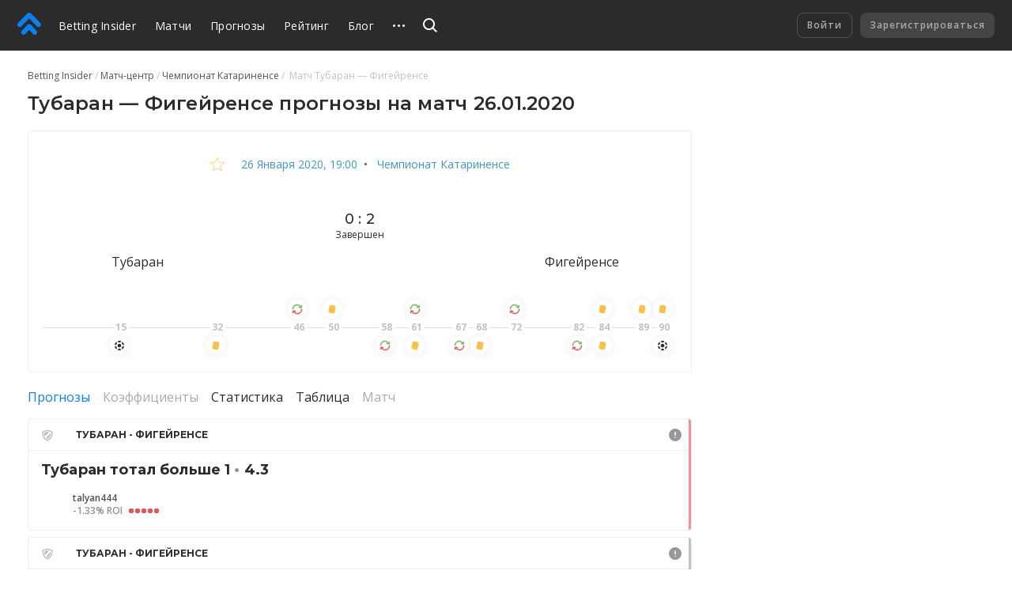

--- FILE ---
content_type: text/html
request_url: https://betting.team/match/1394260
body_size: 44243
content:
<!DOCTYPE html>
<html lang="ru">
    <head>
        <meta charset="utf-8" />
        <title>Тубаран - Фигейренсе - прогноз на матч 26 января 2020: Чемпионат Катариненсе</title> <meta data-vue-meta="ssr" data-id="og:image" property="og:image" content="https://pictures.betting.team/image/7e5772f7-2e45-415f-b2b1-fdb5af42c428"><meta data-vue-meta="ssr" data-id="og:image:type" property="og:image:type" content="image/jpeg"><meta data-vue-meta="ssr" data-id="og:image:width" property="og:image:width" content="1200"><meta data-vue-meta="ssr" data-id="og:image:height" property="og:image:height" content="630"><meta data-vue-meta="ssr" data-id="og:type" property="og:type" content="website"><meta data-vue-meta="ssr" data-id="og:site_name" property="og:site_name" content="BettingInsider"><meta data-vue-meta="ssr" data-id="og:url" property="og:url" content="https://betting.team/match/1394260"><meta data-vue-meta="ssr" data-id="og:locale" property="og:locale" content="ru_RU"><meta data-vue-meta="ssr" data-id="fb:app_id" property="fb:app_id" content="1095513947147781"><meta data-vue-meta="ssr" data-id="twitter:site" name="twitter:site" content="@bettinginsider"><meta data-vue-meta="ssr" data-id="twitter:url" name="twitter:url" content="https://betting.team/match/1394260"><meta data-vue-meta="ssr" data-id="twitter:creator" name="twitter:creator" content="@sports_topbet"><meta data-vue-meta="ssr" data-id="twitter:card" property="twitter:card" content="summary_large_image"><meta data-vue-meta="ssr" data-id="twitter:description" property="twitter:description" content="Коэффициенты, прогнозы и ставки на футбол"><meta data-vue-meta="ssr" data-id="apple-itunes-app" name="apple-itunes-app" content="app-id=1356073739"><meta data-vue-meta="ssr" data-id="og:title" property="og:title" content="Тубаран - Фигейренсе - прогноз на матч 26 января 2020: Чемпионат Катариненсе"><meta data-vue-meta="ssr" data-id="twitter:title" property="twitter:title" content="Тубаран - Фигейренсе - прогноз на матч 26 января 2020: Чемпионат Катариненсе"><meta data-vue-meta="ssr" data-id="description" name="description" content="Футбольный матч «Тубаран» — «Фигейренсе»: прогнозы и ставки, составы команд, коэффициенты и прямая трансляция онлайн. Чемпионат Катариненсе 2020 — Betting Insider"><meta data-vue-meta="ssr" data-id="og:description" property="og:description" content="Футбольный матч «Тубаран» — «Фигейренсе»: прогнозы и ставки, составы команд, коэффициенты и прямая трансляция онлайн. Чемпионат Катариненсе 2020 — Betting Insider"> <link data-vue-meta="ssr" data-id="image_src" rel="image_src" href="https://pictures.betting.team/image/7e5772f7-2e45-415f-b2b1-fdb5af42c428"><link data-vue-meta="ssr" data-id="canonical" rel="canonical" href="https://betting.team/match/1394260"><link data-vue-meta="ssr" data-id="hreflang-en" rel="alternate" href="https://betting-insider.com/match/1394260" hreflang="en"><link data-vue-meta="ssr" data-id="hreflang-ru" rel="alternate" href="https://betting.team/match/1394260" hreflang="ru"><link data-vue-meta="ssr" data-id="hreflang-ru-RU" rel="alternate" href="https://betting.team/match/1394260" hreflang="ru-RU"><link data-vue-meta="ssr" data-id="hreflang-ru-BY" rel="alternate" href="https://betting.team/match/1394260" hreflang="ru-BY"><link data-vue-meta="ssr" data-id="hreflang-ru-UA" rel="alternate" href="https://betting.team/match/1394260" hreflang="ru-UA"><link data-vue-meta="ssr" data-id="hreflang-ru-KZ" rel="alternate" href="https://betting.team/match/1394260" hreflang="ru-KZ">
        <meta name="mobile-web-app-capable" content="yes" />
        <meta name="apple-mobile-web-app-capable" content="yes" />
        <script>
            window.yaContextCb = window.yaContextCb || [];
        </script>
        <script src="https://yandex.ru/ads/system/context.js" async></script>
        <meta
            name="viewport"
            content="width=device-width, initial-scale=1.0, maximum-scale=1.0, user-scalable=no"
        />
        <meta name="theme-color" content="#2B2B2B" />

        <link
            rel="stylesheet"
            href="https://fonts.googleapis.com/css2?family=Montserrat:wght@400;500;600;700&display=swap"
        />
        <link
            rel="stylesheet"
            href="https://fonts.googleapis.com/css2?family=Open+Sans:wght@400;500;600;700&display=swap"
        />

        <link
            rel="shortcut icon"
            href="https://static.betting.team/favicon.png"
            type="image/x-icon"
        />

        <!-- icon for web clip -->
        <link
            href="https://static.betting.team/apple-touch-icon/apple-icon-57x57.png"
            rel="apple-touch-icon"
            sizes="57x57"
        />
        <link
            href="https://static.betting.team/apple-touch-icon/apple-icon-60x60.png"
            rel="apple-touch-icon"
            sizes="60x60"
        />
        <link
            href="https://static.betting.team/apple-touch-icon/apple-icon-72x72.png"
            rel="apple-touch-icon"
            sizes="72x72"
        />
        <link
            href="https://static.betting.team/apple-touch-icon/apple-icon-76x76.png"
            rel="apple-touch-icon"
            sizes="76x76"
        />
        <link
            href="https://static.betting.team/apple-touch-icon/apple-icon-114x114.png"
            rel="apple-touch-icon"
            sizes="114x114"
        />
        <link
            href="https://static.betting.team/apple-touch-icon/apple-icon-120x120.png"
            rel="apple-touch-icon"
            sizes="120x120"
        />
        <link
            href="https://static.betting.team/apple-touch-icon/apple-icon-144x144.png"
            rel="apple-touch-icon"
            sizes="144x144"
        />
        <link
            href="https://static.betting.team/apple-touch-icon/apple-icon-152x152.png"
            rel="apple-touch-icon"
            sizes="152x152"
        />
        <link
            href="https://static.betting.team/apple-touch-icon/apple-icon-180x180.png"
            rel="apple-touch-icon"
            sizes="180x180"
        />

        <script data-vue-meta="ssr" type="application/ld+json">{"@context":"https://schema.org","@type":"SportsEvent","location":{"@type":"Place","name":"Estádio Domingos Silveira Gonzales","address":"Tubarão, Santa Catarina"},"startDate":"2020-01-26T19:00:00.000Z","name":"Тубаран - Фигейренсе","url":"https://betting.team/match/1394260","homeTeam":{"@type":"SportsTeam","name":"Тубаран"},"awayTeam":{"@type":"SportsTeam","name":"Фигейренсе"},"description":"Тубаран — Фигейренсе: прогнозы и ставки на матч"}</script><script data-vue-meta="ssr" type="application/ld+json">{"@context":"http://schema.org/","@type":"BreadcrumbList","itemListElement":[{"@type":"ListItem","position":1,"item":{"@id":"https://betting.team/","name":"Betting Insider"}},{"@type":"ListItem","position":2,"item":{"@id":"https://betting.team/football/match","name":"Матч-центр"}},{"@type":"ListItem","position":3,"item":{"@id":"https://betting.team/football/tournament/liga-catarinense","name":"Чемпионат Катариненсе"}}]}</script>

        <!-- use triple mustache for non-HTML-escaped interpolation -->
        <link rel="preload" href="https://static.betting.team/runtime~app.e9b0b3de907b92a002b2.js" as="script"><link rel="preload" href="https://static.betting.team/app.710726188f46bd4b1d79.css" as="style"><link rel="preload" href="https://static.betting.team/app.308cbc19d960ccc925d9.js" as="script"><link rel="preload" href="https://static.betting.team/1.8a7a1df6e1e9e2ab733f.css" as="style"><link rel="preload" href="https://static.betting.team/1.1143c8fbb33ac8dece98.js" as="script"><link rel="preload" href="https://static.betting.team/22.29179758e825b9b10189.css" as="style"><link rel="preload" href="https://static.betting.team/22.5b30056f2ce181155b1e.js" as="script"><link rel="preload" href="https://static.betting.team/9.983759b1241aa40a450c.css" as="style"><link rel="preload" href="https://static.betting.team/9.d52d1599adf16ba35a5c.js" as="script"><link rel="preload" href="https://static.betting.team/2.c0594598cedeee5143c4.css" as="style"><link rel="preload" href="https://static.betting.team/2.67410f3a89c938438fa8.js" as="script"><link rel="preload" href="https://static.betting.team/3.bf4c388a759c63bdf871.css" as="style"><link rel="preload" href="https://static.betting.team/3.646873bb9ae4d15c6c40.js" as="script"><link rel="preload" href="https://static.betting.team/10.be70e793d5afac1ccb48.css" as="style"><link rel="preload" href="https://static.betting.team/10.87ce38f26499699a8ffa.js" as="script"> <link rel="stylesheet" href="https://static.betting.team/app.710726188f46bd4b1d79.css"><link rel="stylesheet" href="https://static.betting.team/1.8a7a1df6e1e9e2ab733f.css"><link rel="stylesheet" href="https://static.betting.team/22.29179758e825b9b10189.css"><link rel="stylesheet" href="https://static.betting.team/9.983759b1241aa40a450c.css"><link rel="stylesheet" href="https://static.betting.team/2.c0594598cedeee5143c4.css"><link rel="stylesheet" href="https://static.betting.team/3.bf4c388a759c63bdf871.css"><link rel="stylesheet" href="https://static.betting.team/10.be70e793d5afac1ccb48.css">
    </head>
    <body>
        <div data-server-rendered="true" id="app" class="layout" data-v-0857eac1><!----><!----><div data-v-73fbe5ee data-v-0857eac1><div data-v-9c8ca766 data-v-73fbe5ee><div class="adfox__wrapper" data-v-9c8ca766><div id="adfox_undefined" style="display:;"></div></div><div id="bi-dfp-1" style="display:none;" data-v-9c8ca766></div></div><!----></div><div class="header-wrap" data-v-5481f552 data-v-0857eac1><div data-v-9c8ca766 data-v-5481f552><div class="adfox__wrapper" data-v-9c8ca766><div id="adfox_undefined" style="display:;"></div></div><div id="bi-dfp-2" style="display:none;" data-v-9c8ca766></div></div><!----><header class="header" data-v-5481f552 data-v-5481f552><!----><a href="/" class="header__logo router-link-active" data-v-5481f552><svg width="44px" height="40px" viewBox="0 0 44 40" version="1.1" xmlns="http://www.w3.org/2000/svg" xmlns:xlink="http://www.w3.org/1999/xlink" class="ui-icon" data-v-5481f552><g transform="translate(22.000000, 20.000000) rotate(-90.000000) translate(-22.000000, -20.000000) translate(2.000000, -2.000000)"><path d="M18.0397468,18.7542161 C18.8979747,19.6114575 19.3268354,20.7352276 19.3268354,21.8589977 C19.3268354,22.9822621 18.8979747,24.1060322 18.0397468,24.9637793 L7.5035443,35.4873655 C6.64531646,36.3441011 5.52025316,36.7719632 4.3956962,36.7719632 C3.27063291,36.7719632 2.14556962,36.3441011 1.28734177,35.4858483 C-0.429113924,33.772377 -0.429113924,30.9927908 1.28734177,29.2772966 L8.71518987,21.8589977 L1.28734177,14.4401931 C-0.429113924,12.7252046 -0.429113924,9.94511264 1.28734177,8.23164138 C3.00379747,6.51614713 5.78658228,6.51665287 7.5035443,8.23062989 L18.0397468,18.7542161 Z M38.5836962,18.4387816 C39.5224304,19.3764368 39.9442025,20.6327126 39.8561013,21.8591494 C39.9442025,23.0850805 39.5224304,24.3408506 38.5836962,25.278 L21.4105316,42.431931 C20.5523038,43.2896782 19.4277468,43.718046 18.3026835,43.718046 C17.1776203,43.718046 16.052557,43.2896782 15.1948354,42.4329425 C13.4778734,40.7184598 13.4778734,37.9388736 15.1948354,36.2233793 L29.5750886,21.8591494 L15.1948354,7.49390805 C13.4778734,5.78043678 13.4778734,3.00034483 15.1948354,1.28535632 C16.9107848,-0.42862069 19.6940759,-0.42862069 21.4105316,1.28535632 L38.5836962,18.4387816 Z"></path></g></svg></a><div class="burger header__burger" data-v-72390b76 data-v-5481f552><span data-v-72390b76></span><span data-v-72390b76></span><span data-v-72390b76></span></div><nav class="menu-desktop header__menu" data-v-a0fff75a data-v-5481f552><a href="/" class="menu-desktop__link router-link-active menu-desktop__link--home" data-v-a0fff75a>
        Betting Insider
    </a><a href="/football/match" class="menu-desktop__link" data-v-a0fff75a>
        Матчи
    </a><a href="/football" class="menu-desktop__link" data-v-a0fff75a>
        Прогнозы
    </a><a href="/rating" class="menu-desktop__link" data-v-a0fff75a>
        Рейтинг
    </a><a href="/blog" class="menu-desktop__link" data-v-a0fff75a>
        Блог
    </a><a href="/blog/guide" class="menu-desktop__link" data-v-a0fff75a>
        FAQ
    </a><a href="/wiki" class="menu-desktop__link" data-v-a0fff75a>
        База знаний
    </a><!----><div class="menu-desktop__more" data-v-a0fff75a><svg width="15" height="3" xmlns="http://www.w3.org/2000/svg" class="ui-icon" data-v-a0fff75a><path d="M13.5 3a1.5 1.5 0 110-3 1.5 1.5 0 010 3zm-6 0a1.5 1.5 0 110-3 1.5 1.5 0 010 3zm-6 0a1.5 1.5 0 110-3 1.5 1.5 0 010 3z"></path></svg><div class="the-header-drop-menu menu-desktop__drop dir-left" data-v-68f459ba data-v-a0fff75a><a href="/rating" data-v-a0fff75a>
                Рейтинг
            </a><a href="/blog" data-v-a0fff75a>
                Блог
            </a><a href="/blog/guide" data-v-a0fff75a>
                FAQ
            </a><a href="/wiki" data-v-a0fff75a>
                База знаний
            </a><!----></div></div><!----></nav><div class="header__search" data-v-5481f552><div class="search" data-v-72e33888 data-v-5481f552><div class="search__container" style="width:;" data-v-72e33888><div class="search__toggle" data-v-72e33888><svg width="18" height="18" viewBox="0 0 18 18" xmlns="http://www.w3.org/2000/svg" class="ui-icon search__pointer" data-v-72e33888><path d="M7.5 15C3.35786 15 0 11.6421 0 7.5C0 3.35786 3.35786 0 7.5 0C11.6421 0 15 3.35786 15 7.5C15 9.20858 14.4287 10.7837 13.4666 12.0448L18 16.5452L16.5858 17.9595L12.0535 13.46C10.7909 14.4261 9.21249 15 7.5 15ZM7.5 13C10.5376 13 13 10.5376 13 7.5C13 4.46243 10.5376 2 7.5 2C4.46243 2 2 4.46243 2 7.5C2 10.5376 4.46243 13 7.5 13Z"></path></svg><svg width="24" height="24" viewBox="0 0 24 24" fill="none" xmlns="http://www.w3.org/2000/svg" class="ui-icon search__close" data-v-72e33888><path fill-rule="evenodd" clip-rule="evenodd" d="M5.8324 17.0464C5.52273 17.3561 5.52273 17.8582 5.8324 18.1678C6.14207 18.4775 6.64414 18.4775 6.95381 18.1678L12.0001 13.1215L17.0464 18.1679C17.3561 18.4775 17.8582 18.4775 18.1678 18.1679C18.4775 17.8582 18.4775 17.3561 18.1678 17.0464L13.1215 12.0001L18.1679 6.95376C18.4776 6.64409 18.4776 6.14202 18.1679 5.83235C17.8582 5.52268 17.3562 5.52268 17.0465 5.83235L12.0001 10.8787L6.95376 5.83236C6.64409 5.52269 6.14202 5.52269 5.83235 5.83236C5.52268 6.14203 5.52268 6.6441 5.83235 6.95377L10.8787 12.0001L5.8324 17.0464Z"></path></svg></div><!----></div><!----><!----></div></div><div class="header__title" data-v-5481f552><a href="/" class="header__title-link router-link-active" data-v-5481f552>
                    Betting Insider
                </a></div><!----><!----><div class="profile flip-wrap header__right" data-v-02f6a628 data-v-5481f552><div class="profile__auth" data-v-02f6a628 data-v-02f6a628><button disabled="disabled" class="profile__signin" data-v-02f6a628>
                Войти
            </button><button disabled="disabled" class="profile__register" data-v-02f6a628>
                Зарегистрироваться
            </button></div><!----></div></header></div><div id="one-tap" class="one-tap-container" data-v-bc83d34e data-v-0857eac1></div><!----><div class="l-content" data-v-0857eac1><div class="column-top" data-v-0857eac1><div><section class="mobile-branding"><div data-v-9c8ca766><div class="adfox__wrapper" data-v-9c8ca766><div id="adfox_undefined" style="display:;"></div></div><div id="bi-dfp-3" style="display:none;" data-v-9c8ca766></div></div><!----><!----></section></div></div><div class="l-columns" data-v-0857eac1><div class="view-match column-main" data-v-ee3c86e0 data-v-0857eac1><nav class="ui-breadcrumbs" data-v-4db8fb2c data-v-ee3c86e0><span class="ui-breadcrumbs__item" data-v-4db8fb2c><a href="/" class="ui-breadcrumbs__active" data-v-4db8fb2c><span data-v-4db8fb2c>Betting Insider</span></a></span><span class="ui-breadcrumbs__item" data-v-4db8fb2c><a href="/football/match" data-v-4db8fb2c><span data-v-4db8fb2c>Матч-центр</span></a></span><span class="ui-breadcrumbs__item" data-v-4db8fb2c><a href="/football/tournament/liga-catarinense" data-v-4db8fb2c><span data-v-4db8fb2c>Чемпионат Катариненсе</span></a></span><span class="ui-breadcrumbs__item" data-v-4db8fb2c><span data-v-4db8fb2c>
            Матч Тубаран — Фигейренсе
        </span></span></nav><div class="bi-page-header bi-layout" data-v-ee3c86e0><div class="bi-page-header__main"><h1 class="bi-header-4" data-v-ee3c86e0><span data-v-ee3c86e0>Тубаран — Фигейренсе прогнозы на матч 26.01.2020</span></h1></div><!----></div><!----><div class="bi-block view-match__header" data-v-ee3c86e0><div class="view-match__tournament bi-body-2" data-v-ee3c86e0><div class="ui-tooltip view-match__favorites" data-v-ee3c86e0><svg xmlns="http://www.w3.org/2000/svg" viewBox="0 0 20 19" width="20" height="19" class="star view-match__favorites-star" data-v-79bb05d4 data-v-ee3c86e0><path fill="none" stroke="#FDB333" d="M10.0000032,1.28119122 L7.53383605,7.09940252 L1.22165821,7.64101382 L6.01033248,11.7906153 L4.57509266,17.9607386 L10,14.6891329 L15.4249073,17.9607386 L13.9896675,11.7906153 L18.7783424,7.64101332 L12.4662048,7.09940252 L10.0000032,1.28119122 Z" data-v-79bb05d4></path></svg><!----></div><!----><a href="/football/match/2020-01-26" class="link-info-inner" data-v-ee3c86e0><time itemprop="startDate" content="2020-01-26T19:00:00.000Z" datetime="2020-01-26T19:00:00.000Z" class="ui-date t-capitalize" data-v-ee3c86e0>26 января 2020, 19:00</time></a><span data-v-ee3c86e0>  •  </span><a href="/football/tournament/liga-catarinense" class="link-info-inner" data-v-ee3c86e0>
                    Чемпионат Катариненсе
                </a></div><div class="the-match-board" data-v-3ad3de02 data-v-ee3c86e0><div itemscope="itemscope" itemtype="http://schema.org/SportsTeam" itemprop="homeTeam" class="match-team is-align-left" data-v-22aa8dcb data-v-3ad3de02><span class="ui-avatar match-team__avatar is-team is-size--md" data-v-d633cb00 data-v-22aa8dcb><span role="img" aria-label="Тубаран - футбольный клуб. Прогнозы на матча Тубаран — Фигейренсе" class="ui-avatar__img" style="background-image:url(https://pictures.betting.team/image/5870e95c-2177-4b36-9af0-fcbb1148a60f?w=80&amp;h=80&amp;c=1);" data-v-d633cb00></span></span><span itemprop="name" class="match-team__name" data-v-22aa8dcb>Тубаран</span></div><div class="the-match-board__main" data-v-3ad3de02><!----><div class="the-match-board__score bi-header-6" data-v-3ad3de02>
                0 : 2

                <!----></div><div class="the-match-board-finished__state t-capitalize bi-subtitle-1" data-v-3ad3de02>
                завершен
            </div></div><div itemscope="itemscope" itemtype="http://schema.org/SportsTeam" itemprop="awayTeam" class="match-team is-align-right" data-v-22aa8dcb data-v-3ad3de02><span class="ui-avatar match-team__avatar is-team is-size--md" data-v-d633cb00 data-v-22aa8dcb><span role="img" aria-label="Фигейренсе - футбольный клуб. Прогнозы на матча Тубаран — Фигейренсе" class="ui-avatar__img" style="background-image:url(https://pictures.betting.team/image/1fa4b7fc-0f56-46a7-baed-380b4129a684?w=80&amp;h=80&amp;c=1);" data-v-d633cb00></span></span><span itemprop="name" class="match-team__name" data-v-22aa8dcb>Фигейренсе</span></div></div><!----><div class="w-match-events bi-hide-xs" data-v-ee3c86e0><div class="w-match-events__events"><div class="line-events" style="flex:1 1 16.666666666666668%;" data-v-4f3d45c5></div><div class="w-match-events__time"><span>15</span><!----><div class="w-match-events__team is-bottom"><div class="ui-tooltip"><div class="event w-match-events__event" data-v-83dfcc1a><svg width="16" height="16" viewBox="0 0 16 16" fill="none" xmlns="http://www.w3.org/2000/svg" class="ui-icon t-color-dark" data-v-83dfcc1a><path clip-rule="evenodd" d="M10.202 2.408A6.113 6.113 0 0 0 7.998 2c-.761 0-1.49.139-2.16.391l-.002.152a1 1 0 0 0 .509.882l1.157.651a1 1 0 0 0 .99-.005l1.209-.698a1 1 0 0 0 .5-.856l.001-.109zM2 7.083a5.98 5.98 0 0 1 2.206-3.768l.099.059a1 1 0 0 1 .49.86v1.398a1 1 0 0 1-.49.86l-1.142.676a1 1 0 0 1-1.02 0L2 7.083zm2.216 5.61a5.981 5.981 0 0 1-2.214-3.765l.127-.071a1 1 0 0 1 .99.005l1.21.698a1 1 0 0 1 .5.856l.014 1.327a1 1 0 0 1-.51.883l-.117.066zm5.998.894A6.113 6.113 0 0 1 7.998 14a6.115 6.115 0 0 1-2.15-.387l.002-.13a1 1 0 0 1 .5-.856l1.209-.698a1 1 0 0 1 .99-.005l1.157.65a1 1 0 0 1 .51.883l-.002.13zM14 8.887a5.979 5.979 0 0 1-2.187 3.779l-.067-.04a1 1 0 0 1-.49-.86v-1.398a1 1 0 0 1 .49-.86l1.142-.677a1 1 0 0 1 1.02 0l.092.055zm-2.197-5.561A5.98 5.98 0 0 1 13.998 7.1l-.077.043a1 1 0 0 1-.99-.005l-1.209-.698a1 1 0 0 1-.5-.856l-.014-1.328a1 1 0 0 1 .509-.882l.085-.048zM6.35 6.528a1 1 0 0 0-.5.855l-.014 1.328a1 1 0 0 0 .509.883l1.157.65a1 1 0 0 0 .99-.005l1.209-.698a1 1 0 0 0 .5-.855l.014-1.328a1 1 0 0 0-.509-.883L8.55 5.824a1 1 0 0 0-.99.005l-1.209.699z"></path></svg><!----></div><!----></div></div></div><div class="line-events w-match-events__line" style="flex:1 1 18.88888888888889%;" data-v-4f3d45c5></div><div class="w-match-events__time"><span>32</span><!----><div class="w-match-events__team is-bottom"><div class="ui-tooltip"><div class="event w-match-events__event" data-v-83dfcc1a><svg width="16" height="16" viewBox="0 0 16 16" fill="none" xmlns="http://www.w3.org/2000/svg" class="ui-icon t-color-yellow" data-v-83dfcc1a><rect x="4.524" y="1.802" width="9" height="11" rx="2.5" transform="rotate(10 4.524 1.802)" stroke="#fff"></rect></svg><!----></div><!----></div></div></div><div class="line-events w-match-events__line" style="flex:1 1 15.555555555555555%;" data-v-4f3d45c5></div><div class="w-match-events__time"><span>46</span><div class="w-match-events__team is-top"><div class="ui-tooltip"><div class="event w-match-events__event" data-v-83dfcc1a><svg width="14" height="14" viewBox="0 0 14 14" fill="none" xmlns="http://www.w3.org/2000/svg" class="ui-icon" data-v-83dfcc1a><path d="M12.57 1.999a.44.44 0 0 0-.521.338l-.32 1.496A5.707 5.707 0 0 0 6.802 1c-3.15 0-5.713 2.571-5.713 5.732a.44.44 0 1 0 .88 0c0-2.674 2.168-4.85 4.833-4.85a4.83 4.83 0 0 1 4.181 2.414l-1.465-.315a.44.44 0 0 0-.184.862l2.515.541a.437.437 0 0 0 .522-.339l.539-2.523a.441.441 0 0 0-.338-.523z" fill="#72B65A" stroke="#72B65A" stroke-width=".6"></path><path d="M1.436 12.002a.44.44 0 0 0 .522-.34l.319-1.495A5.707 5.707 0 0 0 7.206 13c3.15 0 5.712-2.571 5.712-5.732a.44.44 0 1 0-.879 0c0 2.674-2.168 4.85-4.833 4.85a4.83 4.83 0 0 1-4.181-2.414l1.465.315a.441.441 0 0 0 .184-.862l-2.515-.541a.437.437 0 0 0-.522.339l-.539 2.523c-.05.238.1.472.338.524z" fill="#E05555" stroke="#E05555" stroke-width=".6"></path></svg><!----></div><!----></div></div><!----></div><div class="line-events w-match-events__line" style="flex:1 1 4.444444444444445%;" data-v-4f3d45c5></div><div class="w-match-events__time"><span>50</span><div class="w-match-events__team is-top"><div class="ui-tooltip"><div class="event w-match-events__event" data-v-83dfcc1a><svg width="16" height="16" viewBox="0 0 16 16" fill="none" xmlns="http://www.w3.org/2000/svg" class="ui-icon t-color-yellow" data-v-83dfcc1a><rect x="4.524" y="1.802" width="9" height="11" rx="2.5" transform="rotate(10 4.524 1.802)" stroke="#fff"></rect></svg><!----></div><!----></div></div><!----></div><div class="line-events w-match-events__line" style="flex:1 1 8.88888888888889%;" data-v-4f3d45c5></div><div class="w-match-events__time"><span>58</span><!----><div class="w-match-events__team is-bottom"><div class="ui-tooltip"><div class="event w-match-events__event" data-v-83dfcc1a><svg width="14" height="14" viewBox="0 0 14 14" fill="none" xmlns="http://www.w3.org/2000/svg" class="ui-icon" data-v-83dfcc1a><path d="M12.57 1.999a.44.44 0 0 0-.521.338l-.32 1.496A5.707 5.707 0 0 0 6.802 1c-3.15 0-5.713 2.571-5.713 5.732a.44.44 0 1 0 .88 0c0-2.674 2.168-4.85 4.833-4.85a4.83 4.83 0 0 1 4.181 2.414l-1.465-.315a.44.44 0 0 0-.184.862l2.515.541a.437.437 0 0 0 .522-.339l.539-2.523a.441.441 0 0 0-.338-.523z" fill="#72B65A" stroke="#72B65A" stroke-width=".6"></path><path d="M1.436 12.002a.44.44 0 0 0 .522-.34l.319-1.495A5.707 5.707 0 0 0 7.206 13c3.15 0 5.712-2.571 5.712-5.732a.44.44 0 1 0-.879 0c0 2.674-2.168 4.85-4.833 4.85a4.83 4.83 0 0 1-4.181-2.414l1.465.315a.441.441 0 0 0 .184-.862l-2.515-.541a.437.437 0 0 0-.522.339l-.539 2.523c-.05.238.1.472.338.524z" fill="#E05555" stroke="#E05555" stroke-width=".6"></path></svg><!----></div><!----></div></div></div><div class="line-events w-match-events__line" style="flex:1 1 3.3333333333333335%;" data-v-4f3d45c5></div><div class="w-match-events__time"><span>61</span><div class="w-match-events__team is-top"><div class="ui-tooltip"><div class="event w-match-events__event" data-v-83dfcc1a><svg width="14" height="14" viewBox="0 0 14 14" fill="none" xmlns="http://www.w3.org/2000/svg" class="ui-icon" data-v-83dfcc1a><path d="M12.57 1.999a.44.44 0 0 0-.521.338l-.32 1.496A5.707 5.707 0 0 0 6.802 1c-3.15 0-5.713 2.571-5.713 5.732a.44.44 0 1 0 .88 0c0-2.674 2.168-4.85 4.833-4.85a4.83 4.83 0 0 1 4.181 2.414l-1.465-.315a.44.44 0 0 0-.184.862l2.515.541a.437.437 0 0 0 .522-.339l.539-2.523a.441.441 0 0 0-.338-.523z" fill="#72B65A" stroke="#72B65A" stroke-width=".6"></path><path d="M1.436 12.002a.44.44 0 0 0 .522-.34l.319-1.495A5.707 5.707 0 0 0 7.206 13c3.15 0 5.712-2.571 5.712-5.732a.44.44 0 1 0-.879 0c0 2.674-2.168 4.85-4.833 4.85a4.83 4.83 0 0 1-4.181-2.414l1.465.315a.441.441 0 0 0 .184-.862l-2.515-.541a.437.437 0 0 0-.522.339l-.539 2.523c-.05.238.1.472.338.524z" fill="#E05555" stroke="#E05555" stroke-width=".6"></path></svg><!----></div><!----></div></div><div class="w-match-events__team is-bottom"><div class="ui-tooltip"><div class="event w-match-events__event" data-v-83dfcc1a><svg width="16" height="16" viewBox="0 0 16 16" fill="none" xmlns="http://www.w3.org/2000/svg" class="ui-icon t-color-yellow" data-v-83dfcc1a><rect x="4.524" y="1.802" width="9" height="11" rx="2.5" transform="rotate(10 4.524 1.802)" stroke="#fff"></rect></svg><!----></div><!----></div></div></div><div class="line-events w-match-events__line" style="flex:1 1 6.666666666666667%;" data-v-4f3d45c5></div><div class="w-match-events__time"><span>67</span><!----><div class="w-match-events__team is-bottom"><div class="ui-tooltip"><div class="event w-match-events__event" data-v-83dfcc1a><svg width="14" height="14" viewBox="0 0 14 14" fill="none" xmlns="http://www.w3.org/2000/svg" class="ui-icon" data-v-83dfcc1a><path d="M12.57 1.999a.44.44 0 0 0-.521.338l-.32 1.496A5.707 5.707 0 0 0 6.802 1c-3.15 0-5.713 2.571-5.713 5.732a.44.44 0 1 0 .88 0c0-2.674 2.168-4.85 4.833-4.85a4.83 4.83 0 0 1 4.181 2.414l-1.465-.315a.44.44 0 0 0-.184.862l2.515.541a.437.437 0 0 0 .522-.339l.539-2.523a.441.441 0 0 0-.338-.523z" fill="#72B65A" stroke="#72B65A" stroke-width=".6"></path><path d="M1.436 12.002a.44.44 0 0 0 .522-.34l.319-1.495A5.707 5.707 0 0 0 7.206 13c3.15 0 5.712-2.571 5.712-5.732a.44.44 0 1 0-.879 0c0 2.674-2.168 4.85-4.833 4.85a4.83 4.83 0 0 1-4.181-2.414l1.465.315a.441.441 0 0 0 .184-.862l-2.515-.541a.437.437 0 0 0-.522.339l-.539 2.523c-.05.238.1.472.338.524z" fill="#E05555" stroke="#E05555" stroke-width=".6"></path></svg><!----></div><!----></div></div></div><div class="line-events w-match-events__line" style="flex:1 1 1.1111111111111112%;" data-v-4f3d45c5></div><div class="w-match-events__time"><span>68</span><!----><div class="w-match-events__team is-bottom"><div class="ui-tooltip"><div class="event w-match-events__event" data-v-83dfcc1a><svg width="16" height="16" viewBox="0 0 16 16" fill="none" xmlns="http://www.w3.org/2000/svg" class="ui-icon t-color-yellow" data-v-83dfcc1a><rect x="4.524" y="1.802" width="9" height="11" rx="2.5" transform="rotate(10 4.524 1.802)" stroke="#fff"></rect></svg><!----></div><!----></div></div></div><div class="line-events w-match-events__line" style="flex:1 1 4.444444444444445%;" data-v-4f3d45c5></div><div class="w-match-events__time"><span>72</span><div class="w-match-events__team is-top"><div class="ui-tooltip"><div class="event w-match-events__event" data-v-83dfcc1a><svg width="14" height="14" viewBox="0 0 14 14" fill="none" xmlns="http://www.w3.org/2000/svg" class="ui-icon" data-v-83dfcc1a><path d="M12.57 1.999a.44.44 0 0 0-.521.338l-.32 1.496A5.707 5.707 0 0 0 6.802 1c-3.15 0-5.713 2.571-5.713 5.732a.44.44 0 1 0 .88 0c0-2.674 2.168-4.85 4.833-4.85a4.83 4.83 0 0 1 4.181 2.414l-1.465-.315a.44.44 0 0 0-.184.862l2.515.541a.437.437 0 0 0 .522-.339l.539-2.523a.441.441 0 0 0-.338-.523z" fill="#72B65A" stroke="#72B65A" stroke-width=".6"></path><path d="M1.436 12.002a.44.44 0 0 0 .522-.34l.319-1.495A5.707 5.707 0 0 0 7.206 13c3.15 0 5.712-2.571 5.712-5.732a.44.44 0 1 0-.879 0c0 2.674-2.168 4.85-4.833 4.85a4.83 4.83 0 0 1-4.181-2.414l1.465.315a.441.441 0 0 0 .184-.862l-2.515-.541a.437.437 0 0 0-.522.339l-.539 2.523c-.05.238.1.472.338.524z" fill="#E05555" stroke="#E05555" stroke-width=".6"></path></svg><!----></div><!----></div></div><!----></div><div class="line-events w-match-events__line" style="flex:1 1 11.11111111111111%;" data-v-4f3d45c5></div><div class="w-match-events__time"><span>82</span><!----><div class="w-match-events__team is-bottom"><div class="ui-tooltip"><div class="event w-match-events__event" data-v-83dfcc1a><svg width="14" height="14" viewBox="0 0 14 14" fill="none" xmlns="http://www.w3.org/2000/svg" class="ui-icon" data-v-83dfcc1a><path d="M12.57 1.999a.44.44 0 0 0-.521.338l-.32 1.496A5.707 5.707 0 0 0 6.802 1c-3.15 0-5.713 2.571-5.713 5.732a.44.44 0 1 0 .88 0c0-2.674 2.168-4.85 4.833-4.85a4.83 4.83 0 0 1 4.181 2.414l-1.465-.315a.44.44 0 0 0-.184.862l2.515.541a.437.437 0 0 0 .522-.339l.539-2.523a.441.441 0 0 0-.338-.523z" fill="#72B65A" stroke="#72B65A" stroke-width=".6"></path><path d="M1.436 12.002a.44.44 0 0 0 .522-.34l.319-1.495A5.707 5.707 0 0 0 7.206 13c3.15 0 5.712-2.571 5.712-5.732a.44.44 0 1 0-.879 0c0 2.674-2.168 4.85-4.833 4.85a4.83 4.83 0 0 1-4.181-2.414l1.465.315a.441.441 0 0 0 .184-.862l-2.515-.541a.437.437 0 0 0-.522.339l-.539 2.523c-.05.238.1.472.338.524z" fill="#E05555" stroke="#E05555" stroke-width=".6"></path></svg><!----></div><!----></div></div></div><div class="line-events w-match-events__line" style="flex:1 1 2.2222222222222223%;" data-v-4f3d45c5></div><div class="w-match-events__time"><span>84</span><div class="w-match-events__team is-top"><div class="ui-tooltip"><div class="event w-match-events__event" data-v-83dfcc1a><svg width="16" height="16" viewBox="0 0 16 16" fill="none" xmlns="http://www.w3.org/2000/svg" class="ui-icon t-color-yellow" data-v-83dfcc1a><rect x="4.524" y="1.802" width="9" height="11" rx="2.5" transform="rotate(10 4.524 1.802)" stroke="#fff"></rect></svg><!----></div><!----></div></div><div class="w-match-events__team is-bottom"><div class="ui-tooltip"><div class="event w-match-events__event" data-v-83dfcc1a><svg width="16" height="16" viewBox="0 0 16 16" fill="none" xmlns="http://www.w3.org/2000/svg" class="ui-icon t-color-yellow" data-v-83dfcc1a><rect x="4.524" y="1.802" width="9" height="11" rx="2.5" transform="rotate(10 4.524 1.802)" stroke="#fff"></rect></svg><!----></div><!----></div></div></div><div class="line-events w-match-events__line" style="flex:1 1 5.555555555555555%;" data-v-4f3d45c5></div><div class="w-match-events__time"><span>89</span><div class="w-match-events__team is-top"><div class="ui-tooltip"><div class="event w-match-events__event" data-v-83dfcc1a><svg width="16" height="16" viewBox="0 0 16 16" fill="none" xmlns="http://www.w3.org/2000/svg" class="ui-icon t-color-yellow" data-v-83dfcc1a><rect x="4.524" y="1.802" width="9" height="11" rx="2.5" transform="rotate(10 4.524 1.802)" stroke="#fff"></rect></svg><!----></div><!----></div></div><!----></div><div class="line-events w-match-events__line" style="flex:1 1 1.1111111111111112%;" data-v-4f3d45c5></div><div class="w-match-events__time"><span>90</span><div class="w-match-events__team is-top"><div class="ui-tooltip"><div class="event w-match-events__event" data-v-83dfcc1a><svg width="16" height="16" viewBox="0 0 16 16" fill="none" xmlns="http://www.w3.org/2000/svg" class="ui-icon t-color-yellow" data-v-83dfcc1a><rect x="4.524" y="1.802" width="9" height="11" rx="2.5" transform="rotate(10 4.524 1.802)" stroke="#fff"></rect></svg><!----></div><!----></div></div><div class="w-match-events__team is-bottom"><div class="ui-tooltip"><div class="event w-match-events__event" data-v-83dfcc1a><svg width="16" height="16" viewBox="0 0 16 16" fill="none" xmlns="http://www.w3.org/2000/svg" class="ui-icon t-color-dark" data-v-83dfcc1a><path clip-rule="evenodd" d="M10.202 2.408A6.113 6.113 0 0 0 7.998 2c-.761 0-1.49.139-2.16.391l-.002.152a1 1 0 0 0 .509.882l1.157.651a1 1 0 0 0 .99-.005l1.209-.698a1 1 0 0 0 .5-.856l.001-.109zM2 7.083a5.98 5.98 0 0 1 2.206-3.768l.099.059a1 1 0 0 1 .49.86v1.398a1 1 0 0 1-.49.86l-1.142.676a1 1 0 0 1-1.02 0L2 7.083zm2.216 5.61a5.981 5.981 0 0 1-2.214-3.765l.127-.071a1 1 0 0 1 .99.005l1.21.698a1 1 0 0 1 .5.856l.014 1.327a1 1 0 0 1-.51.883l-.117.066zm5.998.894A6.113 6.113 0 0 1 7.998 14a6.115 6.115 0 0 1-2.15-.387l.002-.13a1 1 0 0 1 .5-.856l1.209-.698a1 1 0 0 1 .99-.005l1.157.65a1 1 0 0 1 .51.883l-.002.13zM14 8.887a5.979 5.979 0 0 1-2.187 3.779l-.067-.04a1 1 0 0 1-.49-.86v-1.398a1 1 0 0 1 .49-.86l1.142-.677a1 1 0 0 1 1.02 0l.092.055zm-2.197-5.561A5.98 5.98 0 0 1 13.998 7.1l-.077.043a1 1 0 0 1-.99-.005l-1.209-.698a1 1 0 0 1-.5-.856l-.014-1.328a1 1 0 0 1 .509-.882l.085-.048zM6.35 6.528a1 1 0 0 0-.5.855l-.014 1.328a1 1 0 0 0 .509.883l1.157.65a1 1 0 0 0 .99-.005l1.209-.698a1 1 0 0 0 .5-.855l.014-1.328a1 1 0 0 0-.509-.883L8.55 5.824a1 1 0 0 0-.99.005l-1.209.699z"></path></svg><!----></div><!----></div></div></div><div class="line-events w-match-events__line" style="flex:1 1 NaN%;" data-v-4f3d45c5></div><div class="w-match-events__time"><!----><!----><!----></div><div class="line-events w-match-events__line" style="flex:1 1 NaN%;" data-v-4f3d45c5></div></div></div></div><!----><!----><section class="pr-block-header__wrapper mt-20" data-v-f9bcc49a data-v-ee3c86e0><div class="pr-block-header__dfp" data-v-9c8ca766 data-v-f9bcc49a><div class="adfox__wrapper" data-v-9c8ca766><div id="adfox_undefined" style="display:;"></div></div><div id="bi-dfp-4" style="display:none;" data-v-9c8ca766></div></div><div class="pr-block-header" style="color:;background-color:;display:none;" data-v-f9bcc49a><span class="pr-block-header__btn" data-v-f9bcc49a><img src="" alt="" data-v-f9bcc49a></span><span class="pr-block-header__text" data-v-f9bcc49a></span><!----><span class="bi-subtitle-3" style="grid-column:span 3;color:#fff;" data-v-f9bcc49a>
            
        </span></div></section><!----><!----><!----><div class="mt-20" data-v-56ac3f2c data-v-ee3c86e0><div class="ui-switch bi-hide-scroll match-stat__switch" data-v-51c03943 data-v-56ac3f2c><div class="ui-switch__item is-active" data-v-51c03943><span class="ui-switch__trigger link-primary-inner" data-v-51c03943>
            Прогнозы
        </span></div><div class="ui-switch__item is-disable" data-v-51c03943><span class="ui-switch__trigger ui-switch__item--disabled" data-v-51c03943>
            Коэффициенты
        </span></div><div class="ui-switch__item" data-v-51c03943><span class="ui-switch__trigger link-dark-inner" data-v-51c03943>
            Статистика
        </span></div><div class="ui-switch__item" data-v-51c03943><span class="ui-switch__trigger link-dark-inner" data-v-51c03943>
            Таблица
        </span></div><div class="ui-switch__item is-disable" data-v-51c03943><span class="ui-switch__trigger ui-switch__item--disabled" data-v-51c03943>
            Матч
        </span></div></div><div style="display:;" data-v-56ac3f2c><div class="predictions-list" data-v-0dac05e2 data-v-56ac3f2c><div class="bi-infinite-list" data-v-0dac05e2><div infinite-scroll-disabled="autoLoadDisabled" infinite-scroll-distance="500"><div class="predictions-list__item bi-block--list-item" data-v-0dac05e2><div class="prediction bi-block prediction--is-lose" data-v-259c6872 data-v-56ac3f2c><!----><div class="prediction__header" data-v-259c6872><span class="ui-avatar prediction__team-logo is-team is-size--xxs" data-v-d633cb00 data-v-259c6872><span role="img" aria-label="" class="ui-avatar__img default" data-v-d633cb00></span></span><span class="ui-avatar prediction__team-logo is-team is-size--xxs" data-v-d633cb00 data-v-259c6872><span role="img" aria-label="" class="ui-avatar__img" style="background-image:url(https://pictures.betting.team/image/2bee11d4-fbd9-4da8-9358-f3cb17df8fce?w=32&amp;h=32&amp;c=1);" data-v-d633cb00></span></span><a href="/match/1394260" aria-current="page" class="match-link__wrapper prediction__teams link-dark-inner bi-overline router-link-exact-active router-link-active" data-v-10046ecc data-v-259c6872>
            Тубаран - Фигейренсе
        </a><!----><div class="report-button" data-v-7f5f4db6 data-v-259c6872><div class="ui-tooltip" data-v-7f5f4db6><button class="report-button__report" data-v-7f5f4db6><svg width="24" height="24" viewBox="0 0 24 24" fill="#fff" xmlns="http://www.w3.org/2000/svg" class="ui-icon" data-v-7f5f4db6><path fill-rule="evenodd" clip-rule="evenodd" d="M12 20a8 8 0 1 0 0-16 8 8 0 0 0 0 16zm0-11.8a.87.87 0 0 0-.53.18.57.57 0 0 0-.22.43v3.67a.548.548 0 0 0 .22.43.86.86 0 0 0 1 0 .549.549 0 0 0 .22-.43V8.81a.57.57 0 0 0-.22-.43.86.86 0 0 0-.47-.18zm0 6.12a.76.76 0 0 0-.42.12.75.75 0 0 0-.27.34.8.8 0 0 0-.05.43c.027.146.1.28.21.38a.72.72 0 0 0 .38.21.7.7 0 0 0 .43-.05.75.75 0 0 0 .34-.27.75.75 0 0 0-.62-1.16z"></path></svg></button><!----></div></div></div><div class="prediction__body" data-v-259c6872><div class="prediction-odd bi-header-3 prediction__odd-item" data-v-5eed65ec data-v-259c6872><span data-v-5eed65ec><span data-v-5eed65ec>Тубаран тотал больше 1</span></span><span data-v-5eed65ec><span class="prediction-odd__separator" data-v-5eed65ec> • </span>4.3
    </span></div><!----><!----></div><div class="prediction__footer" data-v-259c6872><div class="prediction__user" data-v-259c6872><span class="ui-avatar prediction__user-avatar is-user is-size--sm" data-v-d633cb00 data-v-259c6872><span role="img" aria-label="" class="ui-avatar__img" style="background-image:url(https://pictures.betting.team/image/1ce95167-d48c-41af-9b23-0904aa3bd951?w=64&amp;h=64&amp;c=1);" data-v-d633cb00></span></span><div class="prediction__user-wrapper" data-v-259c6872><a href="/profile/1264077" class="prediction__user-name bi-subtitle-2 link-text-inner" data-v-259c6872>
                    talyan444
                </a><div class="prediction__stat" data-v-259c6872><span class="prediction__roi bi-subtitle-2" data-v-259c6872>
                        -1.33% ROI
                    </span><div class="tip-shape" data-v-52000b41 data-v-259c6872><span class="tip-shape__point is-lose" data-v-52000b41></span><span class="tip-shape__point is-lose" data-v-52000b41></span><span class="tip-shape__point is-lose" data-v-52000b41></span><span class="tip-shape__point is-lose" data-v-52000b41></span><span class="tip-shape__point is-lose" data-v-52000b41></span></div></div></div></div><div data-v-259c6872><div class="prediction__footer-right" data-v-259c6872><!----></div></div></div><span class="bi-subtitle-3" style="padding-left:1.6rem;display:flex;justify-content:flex-end;" data-v-259c6872>
        
    </span></div></div><div class="predictions-list__item bi-block--list-item" data-v-0dac05e2><div class="prediction bi-block prediction--is-return" data-v-259c6872 data-v-56ac3f2c><!----><div class="prediction__header" data-v-259c6872><span class="ui-avatar prediction__team-logo is-team is-size--xxs" data-v-d633cb00 data-v-259c6872><span role="img" aria-label="" class="ui-avatar__img default" data-v-d633cb00></span></span><span class="ui-avatar prediction__team-logo is-team is-size--xxs" data-v-d633cb00 data-v-259c6872><span role="img" aria-label="" class="ui-avatar__img" style="background-image:url(https://pictures.betting.team/image/2bee11d4-fbd9-4da8-9358-f3cb17df8fce?w=32&amp;h=32&amp;c=1);" data-v-d633cb00></span></span><a href="/match/1394260" aria-current="page" class="match-link__wrapper prediction__teams link-dark-inner bi-overline router-link-exact-active router-link-active" data-v-10046ecc data-v-259c6872>
            Тубаран - Фигейренсе
        </a><!----><div class="report-button" data-v-7f5f4db6 data-v-259c6872><div class="ui-tooltip" data-v-7f5f4db6><button class="report-button__report" data-v-7f5f4db6><svg width="24" height="24" viewBox="0 0 24 24" fill="#fff" xmlns="http://www.w3.org/2000/svg" class="ui-icon" data-v-7f5f4db6><path fill-rule="evenodd" clip-rule="evenodd" d="M12 20a8 8 0 1 0 0-16 8 8 0 0 0 0 16zm0-11.8a.87.87 0 0 0-.53.18.57.57 0 0 0-.22.43v3.67a.548.548 0 0 0 .22.43.86.86 0 0 0 1 0 .549.549 0 0 0 .22-.43V8.81a.57.57 0 0 0-.22-.43.86.86 0 0 0-.47-.18zm0 6.12a.76.76 0 0 0-.42.12.75.75 0 0 0-.27.34.8.8 0 0 0-.05.43c.027.146.1.28.21.38a.72.72 0 0 0 .38.21.7.7 0 0 0 .43-.05.75.75 0 0 0 .34-.27.75.75 0 0 0-.62-1.16z"></path></svg></button><!----></div></div></div><div class="prediction__body" data-v-259c6872><div class="prediction-odd bi-header-3 prediction__odd-item" data-v-5eed65ec data-v-259c6872><a href="/match/atletico-tubarao-figueirense/14127755" class="link-dark-inner" data-v-5eed65ec><span data-v-5eed65ec>Тотал больше 2</span></a><span data-v-5eed65ec><span class="prediction-odd__separator" data-v-5eed65ec> • </span>1.4
    </span></div><!----><div class="prediction-comment link-decoration-none prediction-comment--has-link" data-v-1c543762 data-v-259c6872><div class="text-roll prediction-comment__text is-clip" data-v-5f7f107a data-v-1c543762><div class="text" style="max-height:22rem;overflow:hidden;" data-v-5f7f107a><p class="prediction-comment__description" data-v-5f7f107a data-v-1c543762>100%</p><!----></div></div></div></div><div class="prediction__footer" data-v-259c6872><div class="prediction__user" data-v-259c6872><span class="ui-avatar prediction__user-avatar is-user is-size--sm" data-v-d633cb00 data-v-259c6872><span role="img" aria-label="" class="ui-avatar__img" style="background-image:url(https://pictures.betting.team/image/327de3f6-4b87-4ad1-9679-a372fb4775d5?w=64&amp;h=64&amp;c=1);" data-v-d633cb00></span></span><div class="prediction__user-wrapper" data-v-259c6872><a href="/profile/1264697" class="prediction__user-name bi-subtitle-2 link-text-inner" data-v-259c6872>
                    Александр Юнцевич
                </a><div class="prediction__stat" data-v-259c6872><span class="prediction__roi bi-subtitle-2" data-v-259c6872>
                        -2.31% ROI
                    </span><div class="tip-shape" data-v-52000b41 data-v-259c6872><span class="tip-shape__point is-return" data-v-52000b41></span><span class="tip-shape__point is-win" data-v-52000b41></span><span class="tip-shape__point is-lose" data-v-52000b41></span><span class="tip-shape__point is-win" data-v-52000b41></span><span class="tip-shape__point is-lose" data-v-52000b41></span></div></div></div></div><div data-v-259c6872><div class="prediction__footer-right" data-v-259c6872><!----></div></div></div><span class="bi-subtitle-3" style="padding-left:1.6rem;display:flex;justify-content:flex-end;" data-v-259c6872>
        
    </span></div></div><div class="predictions-list__item bi-block--list-item" data-v-0dac05e2><div class="prediction bi-block prediction--is-win" data-v-259c6872 data-v-56ac3f2c><!----><div class="prediction__header" data-v-259c6872><span class="ui-avatar prediction__team-logo is-team is-size--xxs" data-v-d633cb00 data-v-259c6872><span role="img" aria-label="" class="ui-avatar__img default" data-v-d633cb00></span></span><span class="ui-avatar prediction__team-logo is-team is-size--xxs" data-v-d633cb00 data-v-259c6872><span role="img" aria-label="" class="ui-avatar__img" style="background-image:url(https://pictures.betting.team/image/2bee11d4-fbd9-4da8-9358-f3cb17df8fce?w=32&amp;h=32&amp;c=1);" data-v-d633cb00></span></span><a href="/match/1394260" aria-current="page" class="match-link__wrapper prediction__teams link-dark-inner bi-overline router-link-exact-active router-link-active" data-v-10046ecc data-v-259c6872>
            Тубаран - Фигейренсе
        </a><!----><div class="report-button" data-v-7f5f4db6 data-v-259c6872><div class="ui-tooltip" data-v-7f5f4db6><button class="report-button__report" data-v-7f5f4db6><svg width="24" height="24" viewBox="0 0 24 24" fill="#fff" xmlns="http://www.w3.org/2000/svg" class="ui-icon" data-v-7f5f4db6><path fill-rule="evenodd" clip-rule="evenodd" d="M12 20a8 8 0 1 0 0-16 8 8 0 0 0 0 16zm0-11.8a.87.87 0 0 0-.53.18.57.57 0 0 0-.22.43v3.67a.548.548 0 0 0 .22.43.86.86 0 0 0 1 0 .549.549 0 0 0 .22-.43V8.81a.57.57 0 0 0-.22-.43.86.86 0 0 0-.47-.18zm0 6.12a.76.76 0 0 0-.42.12.75.75 0 0 0-.27.34.8.8 0 0 0-.05.43c.027.146.1.28.21.38a.72.72 0 0 0 .38.21.7.7 0 0 0 .43-.05.75.75 0 0 0 .34-.27.75.75 0 0 0-.62-1.16z"></path></svg></button><!----></div></div></div><div class="prediction__body" data-v-259c6872><div class="prediction-odd bi-header-3 prediction__odd-item" data-v-5eed65ec data-v-259c6872><span data-v-5eed65ec><span data-v-5eed65ec>Тотал меньше 3</span></span><span data-v-5eed65ec><span class="prediction-odd__separator" data-v-5eed65ec> • </span>1.13
    </span></div><!----><!----></div><div class="prediction__footer" data-v-259c6872><div class="prediction__user" data-v-259c6872><span class="ui-avatar prediction__user-avatar is-user is-size--sm" data-v-d633cb00 data-v-259c6872><span role="img" aria-label="" class="ui-avatar__img" style="background-image:url(https://pictures.betting.team/image/ffe85a2c-21f9-4599-b3f1-f3daf2029d60?w=64&amp;h=64&amp;c=1);" data-v-d633cb00></span></span><div class="prediction__user-wrapper" data-v-259c6872><a href="/profile/1275385" class="prediction__user-name bi-subtitle-2 link-text-inner" data-v-259c6872>
                    А.Л.14
                </a><div class="prediction__stat" data-v-259c6872><span class="prediction__roi bi-subtitle-2" data-v-259c6872>
                        -0.69% ROI
                    </span><div class="tip-shape" data-v-52000b41 data-v-259c6872><span class="tip-shape__point is-lose" data-v-52000b41></span><span class="tip-shape__point is-win" data-v-52000b41></span><span class="tip-shape__point is-win" data-v-52000b41></span><span class="tip-shape__point is-lose" data-v-52000b41></span><span class="tip-shape__point is-win" data-v-52000b41></span></div></div></div></div><div data-v-259c6872><div class="prediction__footer-right" data-v-259c6872><!----></div></div></div><span class="bi-subtitle-3" style="padding-left:1.6rem;display:flex;justify-content:flex-end;" data-v-259c6872>
        
    </span></div></div><div class="predictions-list__item" data-v-0dac05e2><!----></div><div class="predictions-list__item bi-block--list-item" data-v-0dac05e2><div class="prediction bi-block prediction--is-lose" data-v-259c6872 data-v-56ac3f2c><!----><div class="prediction__header" data-v-259c6872><span class="ui-avatar prediction__team-logo is-team is-size--xxs" data-v-d633cb00 data-v-259c6872><span role="img" aria-label="" class="ui-avatar__img default" data-v-d633cb00></span></span><span class="ui-avatar prediction__team-logo is-team is-size--xxs" data-v-d633cb00 data-v-259c6872><span role="img" aria-label="" class="ui-avatar__img" style="background-image:url(https://pictures.betting.team/image/2bee11d4-fbd9-4da8-9358-f3cb17df8fce?w=32&amp;h=32&amp;c=1);" data-v-d633cb00></span></span><a href="/match/1394260" aria-current="page" class="match-link__wrapper prediction__teams link-dark-inner bi-overline router-link-exact-active router-link-active" data-v-10046ecc data-v-259c6872>
            Тубаран - Фигейренсе
        </a><!----><div class="report-button" data-v-7f5f4db6 data-v-259c6872><div class="ui-tooltip" data-v-7f5f4db6><button class="report-button__report" data-v-7f5f4db6><svg width="24" height="24" viewBox="0 0 24 24" fill="#fff" xmlns="http://www.w3.org/2000/svg" class="ui-icon" data-v-7f5f4db6><path fill-rule="evenodd" clip-rule="evenodd" d="M12 20a8 8 0 1 0 0-16 8 8 0 0 0 0 16zm0-11.8a.87.87 0 0 0-.53.18.57.57 0 0 0-.22.43v3.67a.548.548 0 0 0 .22.43.86.86 0 0 0 1 0 .549.549 0 0 0 .22-.43V8.81a.57.57 0 0 0-.22-.43.86.86 0 0 0-.47-.18zm0 6.12a.76.76 0 0 0-.42.12.75.75 0 0 0-.27.34.8.8 0 0 0-.05.43c.027.146.1.28.21.38a.72.72 0 0 0 .38.21.7.7 0 0 0 .43-.05.75.75 0 0 0 .34-.27.75.75 0 0 0-.62-1.16z"></path></svg></button><!----></div></div></div><div class="prediction__body" data-v-259c6872><div class="prediction-odd bi-header-3 prediction__odd-item" data-v-5eed65ec data-v-259c6872><span data-v-5eed65ec><span data-v-5eed65ec>Обе команды забьют - Да</span></span><span data-v-5eed65ec><span class="prediction-odd__separator" data-v-5eed65ec> • </span>1.98
    </span></div><!----><!----></div><div class="prediction__footer" data-v-259c6872><div class="prediction__user" data-v-259c6872><span class="ui-avatar prediction__user-avatar is-user is-size--sm" data-v-d633cb00 data-v-259c6872><span role="img" aria-label="" class="ui-avatar__img" style="background-image:url(https://pictures.betting.team/image/1ce95167-d48c-41af-9b23-0904aa3bd951?w=64&amp;h=64&amp;c=1);" data-v-d633cb00></span></span><div class="prediction__user-wrapper" data-v-259c6872><a href="/profile/1264077" class="prediction__user-name bi-subtitle-2 link-text-inner" data-v-259c6872>
                    talyan444
                </a><div class="prediction__stat" data-v-259c6872><span class="prediction__roi bi-subtitle-2" data-v-259c6872>
                        -1.33% ROI
                    </span><div class="tip-shape" data-v-52000b41 data-v-259c6872><span class="tip-shape__point is-lose" data-v-52000b41></span><span class="tip-shape__point is-lose" data-v-52000b41></span><span class="tip-shape__point is-lose" data-v-52000b41></span><span class="tip-shape__point is-lose" data-v-52000b41></span><span class="tip-shape__point is-lose" data-v-52000b41></span></div></div></div></div><div data-v-259c6872><div class="prediction__footer-right" data-v-259c6872><!----></div></div></div><span class="bi-subtitle-3" style="padding-left:1.6rem;display:flex;justify-content:flex-end;" data-v-259c6872>
        
    </span></div></div><div class="predictions-list__item bi-block--list-item" data-v-0dac05e2><div class="prediction bi-block prediction--is-win" data-v-259c6872 data-v-56ac3f2c><!----><div class="prediction__header" data-v-259c6872><span class="ui-avatar prediction__team-logo is-team is-size--xxs" data-v-d633cb00 data-v-259c6872><span role="img" aria-label="" class="ui-avatar__img default" data-v-d633cb00></span></span><span class="ui-avatar prediction__team-logo is-team is-size--xxs" data-v-d633cb00 data-v-259c6872><span role="img" aria-label="" class="ui-avatar__img" style="background-image:url(https://pictures.betting.team/image/2bee11d4-fbd9-4da8-9358-f3cb17df8fce?w=32&amp;h=32&amp;c=1);" data-v-d633cb00></span></span><a href="/match/1394260" aria-current="page" class="match-link__wrapper prediction__teams link-dark-inner bi-overline router-link-exact-active router-link-active" data-v-10046ecc data-v-259c6872>
            Тубаран - Фигейренсе
        </a><!----><div class="report-button" data-v-7f5f4db6 data-v-259c6872><div class="ui-tooltip" data-v-7f5f4db6><button class="report-button__report" data-v-7f5f4db6><svg width="24" height="24" viewBox="0 0 24 24" fill="#fff" xmlns="http://www.w3.org/2000/svg" class="ui-icon" data-v-7f5f4db6><path fill-rule="evenodd" clip-rule="evenodd" d="M12 20a8 8 0 1 0 0-16 8 8 0 0 0 0 16zm0-11.8a.87.87 0 0 0-.53.18.57.57 0 0 0-.22.43v3.67a.548.548 0 0 0 .22.43.86.86 0 0 0 1 0 .549.549 0 0 0 .22-.43V8.81a.57.57 0 0 0-.22-.43.86.86 0 0 0-.47-.18zm0 6.12a.76.76 0 0 0-.42.12.75.75 0 0 0-.27.34.8.8 0 0 0-.05.43c.027.146.1.28.21.38a.72.72 0 0 0 .38.21.7.7 0 0 0 .43-.05.75.75 0 0 0 .34-.27.75.75 0 0 0-.62-1.16z"></path></svg></button><!----></div></div></div><div class="prediction__body" data-v-259c6872><div class="prediction-odd bi-header-3 prediction__odd-item" data-v-5eed65ec data-v-259c6872><span data-v-5eed65ec><span data-v-5eed65ec>Победит Фигейренсе</span></span><span data-v-5eed65ec><span class="prediction-odd__separator" data-v-5eed65ec> • </span>1.175
    </span></div><!----><!----></div><div class="prediction__footer" data-v-259c6872><div class="prediction__user" data-v-259c6872><span class="ui-avatar prediction__user-avatar is-user is-size--sm" data-v-d633cb00 data-v-259c6872><span role="img" aria-label="" class="ui-avatar__img" style="background-image:url(https://pictures.betting.team/image/8c450300-4843-4e73-8225-7cda700510e9?w=64&amp;h=64&amp;c=1);" data-v-d633cb00></span></span><div class="prediction__user-wrapper" data-v-259c6872><a href="/profile/1238575" class="prediction__user-name bi-subtitle-2 link-text-inner" data-v-259c6872>
                    Denis Lyakun
                </a><div class="prediction__stat" data-v-259c6872><span class="prediction__roi bi-subtitle-2" data-v-259c6872>
                        -2.93% ROI
                    </span><div class="tip-shape" data-v-52000b41 data-v-259c6872><span class="tip-shape__point is-lose" data-v-52000b41></span><span class="tip-shape__point is-lose" data-v-52000b41></span><span class="tip-shape__point is-lose" data-v-52000b41></span><span class="tip-shape__point is-lose" data-v-52000b41></span><span class="tip-shape__point is-win" data-v-52000b41></span></div></div></div></div><div data-v-259c6872><div class="prediction__footer-right" data-v-259c6872><!----></div></div></div><span class="bi-subtitle-3" style="padding-left:1.6rem;display:flex;justify-content:flex-end;" data-v-259c6872>
        
    </span></div></div></div><!----></div></div><button class="more-predictions-button match-stat__more-predictions-button" data-v-32785cbd data-v-56ac3f2c>
    Показать еще
</button><div class="w-teaser match-stat__teaser" data-v-6611bb0e data-v-56ac3f2c><div class="w-teaser__header" data-v-6611bb0e><h2 class="bi-header-4 w-teaser__title" data-v-6611bb0e>
            На это ставят
        </h2><a href="/football/match" class="w-teaser__all-link link-text-inner bi-button" data-v-6611bb0e><span data-v-6611bb0e>Все матчи</span></a></div><div class="w-teaser-swiper" data-v-6611bb0e><div class="swiper-carousel" data-v-2bf328e6><div class="swiper-container" data-v-2bf328e6><div class="swiper-wrapper"><div class="swiper-carousel__swiper-slide swiper-slide" data-v-2bf328e6><a href="/match/2116217" target="_blank" class="w-teaser-card" data-v-2c84bec2><div class="w-teaser-card__header bi-body-2" data-v-2c84bec2><span class="w-teaser-card__minute" data-v-2c84bec2>
                live 36'
            </span><span class="w-teaser-card__score" data-v-2c84bec2>
                0 : 0
            </span></div><div class="w-teaser-card__main" data-v-2c84bec2><div class="w-teaser-card__team" data-v-2c84bec2><span class="ui-avatar is-team is-size--xxs" data-v-d633cb00 data-v-2c84bec2><span role="img" aria-label="" class="ui-avatar__img" style="background-image:url(https://pictures.betting.team/image/e73091d5-3f01-429f-964e-d1345a2c33ee?w=32&amp;h=32&amp;c=1);" data-v-d633cb00></span></span><div class="w-teaser-card__team-name bi-body-2" data-v-2c84bec2>
                Фатих Карагюмрюк
            </div></div><div class="w-teaser-card__team" data-v-2c84bec2><span class="ui-avatar is-team is-size--xxs" data-v-d633cb00 data-v-2c84bec2><span role="img" aria-label="" class="ui-avatar__img" style="background-image:url(https://pictures.betting.team/image/07003e54-fc02-4f38-97d8-538fc12e8c11?w=32&amp;h=32&amp;c=1);" data-v-d633cb00></span></span><div class="w-teaser-card__team-name bi-body-2" data-v-2c84bec2>
                Галатасарай
            </div></div></div><div class="w-teaser-card__footer" data-v-2c84bec2><span class="w-teaser-card__bets-count bi-subtitle-1" data-v-2c84bec2>
            Прогнозы
        </span><span class="w-teaser-card__bets-count bi-overline" data-v-2c84bec2>
            42
        </span></div></a></div><div class="swiper-carousel__swiper-slide swiper-slide" data-v-2bf328e6><a href="/match/2116319" target="_blank" class="w-teaser-card" data-v-2c84bec2><div class="w-teaser-card__header bi-body-2" data-v-2c84bec2><span class="w-teaser-card__minute" data-v-2c84bec2>
                live 6'
            </span><span class="w-teaser-card__score" data-v-2c84bec2>
                0 : 0
            </span></div><div class="w-teaser-card__main" data-v-2c84bec2><div class="w-teaser-card__team" data-v-2c84bec2><span class="ui-avatar is-team is-size--xxs" data-v-d633cb00 data-v-2c84bec2><span role="img" aria-label="" class="ui-avatar__img" style="background-image:url(https://pictures.betting.team/image/239bb9b3-09b2-4b99-9f60-496301abdd87?w=32&amp;h=32&amp;c=1);" data-v-d633cb00></span></span><div class="w-teaser-card__team-name bi-body-2" data-v-2c84bec2>
                Борнмут
            </div></div><div class="w-teaser-card__team" data-v-2c84bec2><span class="ui-avatar is-team is-size--xxs" data-v-d633cb00 data-v-2c84bec2><span role="img" aria-label="" class="ui-avatar__img" style="background-image:url(https://pictures.betting.team/image/cf53bbf6-5ce7-40a6-891b-2b9f7ed428fb?w=32&amp;h=32&amp;c=1);" data-v-d633cb00></span></span><div class="w-teaser-card__team-name bi-body-2" data-v-2c84bec2>
                Ливерпуль
            </div></div></div><div class="w-teaser-card__footer" data-v-2c84bec2><span class="w-teaser-card__bets-count bi-subtitle-1" data-v-2c84bec2>
            Прогнозы
        </span><span class="w-teaser-card__bets-count bi-overline" data-v-2c84bec2>
            4
        </span></div></a></div><div class="swiper-carousel__swiper-slide swiper-slide" data-v-2bf328e6><a href="/match/2116282" target="_blank" class="w-teaser-card" data-v-2c84bec2><div class="w-teaser-card__header bi-body-2" data-v-2c84bec2><span class="w-teaser-card__minute" data-v-2c84bec2>
                live 3'
            </span><span class="w-teaser-card__score" data-v-2c84bec2>
                0 : 0
            </span></div><div class="w-teaser-card__main" data-v-2c84bec2><div class="w-teaser-card__team" data-v-2c84bec2><span class="ui-avatar is-team is-size--xxs" data-v-d633cb00 data-v-2c84bec2><span role="img" aria-label="" class="ui-avatar__img" style="background-image:url(https://pictures.betting.team/image/41bf4a06-d01c-4289-a1b4-ee3d19fb8e7f?w=32&amp;h=32&amp;c=1);" data-v-d633cb00></span></span><div class="w-teaser-card__team-name bi-body-2" data-v-2c84bec2>
                Севилья
            </div></div><div class="w-teaser-card__team" data-v-2c84bec2><span class="ui-avatar is-team is-size--xxs" data-v-d633cb00 data-v-2c84bec2><span role="img" aria-label="" class="ui-avatar__img" style="background-image:url(https://pictures.betting.team/image/87667c4d-1236-4724-8bee-bcf01543202d?w=32&amp;h=32&amp;c=1);" data-v-d633cb00></span></span><div class="w-teaser-card__team-name bi-body-2" data-v-2c84bec2>
                Атлетик
            </div></div></div><div class="w-teaser-card__footer" data-v-2c84bec2><span class="w-teaser-card__bets-count bi-subtitle-1" data-v-2c84bec2>
            Прогнозы
        </span><span class="w-teaser-card__bets-count bi-overline" data-v-2c84bec2>
            1
        </span></div></a></div><div class="swiper-carousel__swiper-slide swiper-slide" data-v-2bf328e6><a href="/match/2116356" target="_blank" class="w-teaser-card" data-v-2c84bec2><div class="w-teaser-card__header bi-body-2" data-v-2c84bec2><span class="w-teaser-card__minute" data-v-2c84bec2>
                live 7'
            </span><span class="w-teaser-card__score" data-v-2c84bec2>
                0 : 0
            </span></div><div class="w-teaser-card__main" data-v-2c84bec2><div class="w-teaser-card__team" data-v-2c84bec2><span class="ui-avatar is-team is-size--xxs" data-v-d633cb00 data-v-2c84bec2><span role="img" aria-label="" class="ui-avatar__img" style="background-image:url(https://pictures.betting.team/image/e9756433-a2a1-4ef7-8569-dea42522eea8?w=32&amp;h=32&amp;c=1);" data-v-d633cb00></span></span><div class="w-teaser-card__team-name bi-body-2" data-v-2c84bec2>
                Унион Берлин
            </div></div><div class="w-teaser-card__team" data-v-2c84bec2><span class="ui-avatar is-team is-size--xxs" data-v-d633cb00 data-v-2c84bec2><span role="img" aria-label="" class="ui-avatar__img" style="background-image:url(https://pictures.betting.team/image/1a04520b-54a0-4076-8cad-5616bd40da0f?w=32&amp;h=32&amp;c=1);" data-v-d633cb00></span></span><div class="w-teaser-card__team-name bi-body-2" data-v-2c84bec2>
                Боруссия Д
            </div></div></div><div class="w-teaser-card__footer" data-v-2c84bec2><span class="w-teaser-card__bets-count bi-subtitle-1" data-v-2c84bec2>
            Прогнозы
        </span><span class="w-teaser-card__bets-count bi-overline" data-v-2c84bec2>
            1
        </span></div></a></div><div class="swiper-carousel__swiper-slide swiper-slide" data-v-2bf328e6><a href="/match/2116243" target="_blank" class="w-teaser-card" data-v-2c84bec2><div class="w-teaser-card__header bi-body-2" data-v-2c84bec2><span class="w-teaser-card__minute" data-v-2c84bec2>
                live 75'
            </span><span class="w-teaser-card__score" data-v-2c84bec2>
                1 : 0
            </span></div><div class="w-teaser-card__main" data-v-2c84bec2><div class="w-teaser-card__team" data-v-2c84bec2><span class="ui-avatar is-team is-size--xxs" data-v-d633cb00 data-v-2c84bec2><span role="img" aria-label="" class="ui-avatar__img" style="background-image:url(https://pictures.betting.team/image/d9eec87d-c358-43eb-8ab7-55d743769631?w=32&amp;h=32&amp;c=1);" data-v-d633cb00></span></span><div class="w-teaser-card__team-name bi-body-2" data-v-2c84bec2>
                Эсперанс
            </div></div><div class="w-teaser-card__team" data-v-2c84bec2><span class="ui-avatar is-team is-size--xxs" data-v-d633cb00 data-v-2c84bec2><span role="img" aria-label="" class="ui-avatar__img default" data-v-d633cb00></span></span><div class="w-teaser-card__team-name bi-body-2" data-v-2c84bec2>
                Симба
            </div></div></div><div class="w-teaser-card__footer" data-v-2c84bec2><span class="w-teaser-card__bets-count bi-subtitle-1" data-v-2c84bec2>
            Прогнозы
        </span><span class="w-teaser-card__bets-count bi-overline" data-v-2c84bec2>
            0
        </span></div></a></div><div class="swiper-carousel__swiper-slide swiper-slide" data-v-2bf328e6><a href="/match/2116965" target="_blank" class="w-teaser-card" data-v-2c84bec2><div class="w-teaser-card__header bi-body-2" data-v-2c84bec2><span class="w-teaser-card__minute" data-v-2c84bec2>
                live 73'
            </span><span class="w-teaser-card__score" data-v-2c84bec2>
                0 : 0
            </span></div><div class="w-teaser-card__main" data-v-2c84bec2><div class="w-teaser-card__team" data-v-2c84bec2><span class="ui-avatar is-team is-size--xxs" data-v-d633cb00 data-v-2c84bec2><span role="img" aria-label="" class="ui-avatar__img" style="background-image:url(https://pictures.betting.team/image/63678ccc-0258-47df-9309-667dfb1d9d0a?w=32&amp;h=32&amp;c=1);" data-v-d633cb00></span></span><div class="w-teaser-card__team-name bi-body-2" data-v-2c84bec2>
                Константина
            </div></div><div class="w-teaser-card__team" data-v-2c84bec2><span class="ui-avatar is-team is-size--xxs" data-v-d633cb00 data-v-2c84bec2><span role="img" aria-label="" class="ui-avatar__img default" data-v-d633cb00></span></span><div class="w-teaser-card__team-name bi-body-2" data-v-2c84bec2>
                El Bayadh
            </div></div></div><div class="w-teaser-card__footer" data-v-2c84bec2><span class="w-teaser-card__bets-count bi-subtitle-1" data-v-2c84bec2>
            Прогнозы
        </span><span class="w-teaser-card__bets-count bi-overline" data-v-2c84bec2>
            0
        </span></div></a></div><div class="swiper-carousel__swiper-slide swiper-slide" data-v-2bf328e6><a href="/match/2116127" target="_blank" class="w-teaser-card" data-v-2c84bec2><div class="w-teaser-card__header bi-body-2" data-v-2c84bec2><span class="w-teaser-card__minute" data-v-2c84bec2>
                live 80'
            </span><span class="w-teaser-card__score" data-v-2c84bec2>
                0 : 0
            </span></div><div class="w-teaser-card__main" data-v-2c84bec2><div class="w-teaser-card__team" data-v-2c84bec2><span class="ui-avatar is-team is-size--xxs" data-v-d633cb00 data-v-2c84bec2><span role="img" aria-label="" class="ui-avatar__img" style="background-image:url(https://pictures.betting.team/image/8093400d-7aa6-4687-b5e2-08aa02f6b539?w=32&amp;h=32&amp;c=1);" data-v-d633cb00></span></span><div class="w-teaser-card__team-name bi-body-2" data-v-2c84bec2>
                Ренн
            </div></div><div class="w-teaser-card__team" data-v-2c84bec2><span class="ui-avatar is-team is-size--xxs" data-v-d633cb00 data-v-2c84bec2><span role="img" aria-label="" class="ui-avatar__img" style="background-image:url(https://pictures.betting.team/image/674c61f2-ae83-4697-85cf-2edf5ee2043e?w=32&amp;h=32&amp;c=1);" data-v-d633cb00></span></span><div class="w-teaser-card__team-name bi-body-2" data-v-2c84bec2>
                Лорьян
            </div></div></div><div class="w-teaser-card__footer" data-v-2c84bec2><span class="w-teaser-card__bets-count bi-subtitle-1" data-v-2c84bec2>
            Прогнозы
        </span><span class="w-teaser-card__bets-count bi-overline" data-v-2c84bec2>
            0
        </span></div></a></div><div class="swiper-carousel__swiper-slide swiper-slide" data-v-2bf328e6><a href="/match/2116322" target="_blank" class="w-teaser-card" data-v-2c84bec2><div class="w-teaser-card__header bi-body-2" data-v-2c84bec2><span class="w-teaser-card__date" data-v-2c84bec2><time itemprop="" content="2026-01-24T20:00:00.000Z" datetime="2026-01-24T20:00:00.000Z" class="ui-date" data-v-2c84bec2>20:00</time><span data-v-2c84bec2>, </span><span data-v-2c84bec2>
                сегодня
            </span></span></div><div class="w-teaser-card__main" data-v-2c84bec2><div class="w-teaser-card__team" data-v-2c84bec2><span class="ui-avatar is-team is-size--xxs" data-v-d633cb00 data-v-2c84bec2><span role="img" aria-label="" class="ui-avatar__img" style="background-image:url(https://pictures.betting.team/image/9cfd4b58-7d2f-4fab-b534-a87f98a23414?w=32&amp;h=32&amp;c=1);" data-v-d633cb00></span></span><div class="w-teaser-card__team-name bi-body-2" data-v-2c84bec2>
                Вильярреал
            </div></div><div class="w-teaser-card__team" data-v-2c84bec2><span class="ui-avatar is-team is-size--xxs" data-v-d633cb00 data-v-2c84bec2><span role="img" aria-label="" class="ui-avatar__img" style="background-image:url(https://pictures.betting.team/image/9cb2ed28-b037-4de6-b681-9e00f3de9f25?w=32&amp;h=32&amp;c=1);" data-v-d633cb00></span></span><div class="w-teaser-card__team-name bi-body-2" data-v-2c84bec2>
                Реал Мадрид
            </div></div></div><div class="w-teaser-card__footer" data-v-2c84bec2><span class="w-teaser-card__bets-count bi-subtitle-1" data-v-2c84bec2>
            Прогнозы
        </span><span class="w-teaser-card__bets-count bi-overline" data-v-2c84bec2>
            5
        </span></div></a></div><div class="swiper-carousel__swiper-slide swiper-slide" data-v-2bf328e6><a href="/match/2116156" target="_blank" class="w-teaser-card" data-v-2c84bec2><div class="w-teaser-card__header bi-body-2" data-v-2c84bec2><span class="w-teaser-card__date" data-v-2c84bec2><time itemprop="" content="2026-01-24T20:05:00.000Z" datetime="2026-01-24T20:05:00.000Z" class="ui-date" data-v-2c84bec2>20:05</time><span data-v-2c84bec2>, </span><span data-v-2c84bec2>
                сегодня
            </span></span></div><div class="w-teaser-card__main" data-v-2c84bec2><div class="w-teaser-card__team" data-v-2c84bec2><span class="ui-avatar is-team is-size--xxs" data-v-d633cb00 data-v-2c84bec2><span role="img" aria-label="" class="ui-avatar__img" style="background-image:url(https://pictures.betting.team/image/761244af-908e-460f-a4fe-46643041900d?w=32&amp;h=32&amp;c=1);" data-v-d633cb00></span></span><div class="w-teaser-card__team-name bi-body-2" data-v-2c84bec2>
                Марсель
            </div></div><div class="w-teaser-card__team" data-v-2c84bec2><span class="ui-avatar is-team is-size--xxs" data-v-d633cb00 data-v-2c84bec2><span role="img" aria-label="" class="ui-avatar__img" style="background-image:url(https://pictures.betting.team/image/39a772f7-eaca-4d82-86f0-3d3e11a61996?w=32&amp;h=32&amp;c=1);" data-v-d633cb00></span></span><div class="w-teaser-card__team-name bi-body-2" data-v-2c84bec2>
                Ланс
            </div></div></div><div class="w-teaser-card__footer" data-v-2c84bec2><span class="w-teaser-card__bets-count bi-subtitle-1" data-v-2c84bec2>
            Прогнозы
        </span><span class="w-teaser-card__bets-count bi-overline" data-v-2c84bec2>
            3
        </span></div></a></div><div class="swiper-carousel__swiper-slide swiper-slide" data-v-2bf328e6><a href="/match/2116323" target="_blank" class="w-teaser-card" data-v-2c84bec2><div class="w-teaser-card__header bi-body-2" data-v-2c84bec2><span class="w-teaser-card__date" data-v-2c84bec2><time itemprop="" content="2026-01-24T19:45:00.000Z" datetime="2026-01-24T19:45:00.000Z" class="ui-date" data-v-2c84bec2>19:45</time><span data-v-2c84bec2>, </span><span data-v-2c84bec2>
                сегодня
            </span></span></div><div class="w-teaser-card__main" data-v-2c84bec2><div class="w-teaser-card__team" data-v-2c84bec2><span class="ui-avatar is-team is-size--xxs" data-v-d633cb00 data-v-2c84bec2><span role="img" aria-label="" class="ui-avatar__img" style="background-image:url(https://pictures.betting.team/image/1789b789-b5bd-447c-b48a-0aca0ad36903?w=32&amp;h=32&amp;c=1);" data-v-d633cb00></span></span><div class="w-teaser-card__team-name bi-body-2" data-v-2c84bec2>
                Лечче
            </div></div><div class="w-teaser-card__team" data-v-2c84bec2><span class="ui-avatar is-team is-size--xxs" data-v-d633cb00 data-v-2c84bec2><span role="img" aria-label="" class="ui-avatar__img" style="background-image:url(https://pictures.betting.team/image/a6d7bd8c-fac7-4286-a960-a95529276d8c?w=32&amp;h=32&amp;c=1);" data-v-d633cb00></span></span><div class="w-teaser-card__team-name bi-body-2" data-v-2c84bec2>
                Лацио
            </div></div></div><div class="w-teaser-card__footer" data-v-2c84bec2><span class="w-teaser-card__bets-count bi-subtitle-1" data-v-2c84bec2>
            Прогнозы
        </span><span class="w-teaser-card__bets-count bi-overline" data-v-2c84bec2>
            2
        </span></div></a></div></div></div></div><button class="w-teaser-swiper__button-prev"><svg width="24px" height="24px" viewBox="0 0 24 24" version="1.1" xmlns="http://www.w3.org/2000/svg" xmlns:xlink="http://www.w3.org/1999/xlink" class="ui-icon arrow-icon"><polygon points="6.58578644 6 8 4.58578644 15.4142136 12 8 19.4142136 6.58578644 18 12.5857864 12" transform="translate(11.000000, 12.000000) scale(-1, 1) translate(-11.000000, -12.000000)"></polygon></svg></button><button class="w-teaser-swiper__button-next"><svg width="24px" height="24px" viewBox="0 0 24 24" version="1.1" xmlns="http://www.w3.org/2000/svg" xmlns:xlink="http://www.w3.org/1999/xlink" class="ui-icon arrow-icon"><polygon points="6.58578644 6 8 4.58578644 15.4142136 12 8 19.4142136 6.58578644 18 12.5857864 12" transform="translate(11.000000, 12.000000) scale(-1, 1) translate(-11.000000, -12.000000)"></polygon></svg></button></div></div></div><!----><div style="display:none;" data-v-56ac3f2c><h2 class="match-stat__stat-block-title bi-header-6" data-v-56ac3f2c>
            Последние матчи команд
        </h2><div class="w-last-matches match-stat__stat-block bi-block" data-v-c58edfea data-v-56ac3f2c><div class="bi-block__body w-last-matches__teams" data-v-c58edfea><div class="w-last-matches__team" data-v-c58edfea><div class="w-lm" data-v-5a5c3a35 data-v-c58edfea><div class="w-lm__header" data-v-5a5c3a35><span class="bi-overline t-bold" data-v-5a5c3a35>Тубаран</span><div class="w-lm-shape" data-v-7bb0efa0 data-v-5a5c3a35><span class="is-lose" data-v-7bb0efa0></span><span class="is-draw" data-v-7bb0efa0></span><span class="is-lose" data-v-7bb0efa0></span><span class="is-draw" data-v-7bb0efa0></span><span class="is-lose" data-v-7bb0efa0></span></div></div><div class="ui-switch bi-hide-scroll" data-v-51c03943 data-v-5a5c3a35><div class="ui-switch__item is-active" data-v-51c03943><span class="ui-switch__trigger link-primary-inner" data-v-51c03943>
            Все
        </span></div><div class="ui-switch__item" data-v-51c03943><span class="ui-switch__trigger link-dark-inner" data-v-51c03943>
            Дома
        </span></div></div><div class="w-lm__matches" data-v-5a5c3a35><div data-v-5a5c3a35><div class="w-last-matches-match link-dark-inner w-lm__item is-lose-2" data-v-2d792772 data-v-5a5c3a35><div class="w-last-matches-match__team" data-v-2d792772><span class="ui-avatar w-last-matches-match__logo is-team is-size--sm" data-v-d633cb00 data-v-2d792772><span role="img" aria-label="" class="ui-avatar__img" style="background-image:url(https://pictures.betting.team/image/8afa7a45-f526-4b19-8270-8be36a2ddbed?w=64&amp;h=64&amp;c=1);" data-v-d633cb00></span></span><span class="w-last-matches-match__name" data-v-2d792772><span data-v-2d792772>Сан-Луиз</span></span></div><div class="w-last-matches-match__main" data-v-2d792772><time itemprop="" content="2020-11-28T18:00:00.000Z" datetime="2020-11-28T18:00:00.000Z" class="ui-date w-last-matches-match__time" data-v-2d792772>28 ноября 2020, 18:00</time><div class="w-last-matches-match__score" data-v-2d792772><span data-v-2d792772>3</span><span data-v-2d792772>:</span><span data-v-2d792772>0</span></div></div><div class="w-last-matches-match__team" data-v-2d792772><span class="ui-avatar w-last-matches-match__logo is-team is-size--sm" data-v-d633cb00 data-v-2d792772><span role="img" aria-label="" class="ui-avatar__img" style="background-image:url(https://pictures.betting.team/image/5870e95c-2177-4b36-9af0-fcbb1148a60f?w=64&amp;h=64&amp;c=1);" data-v-d633cb00></span></span><span class="w-last-matches-match__name" data-v-2d792772><span data-v-2d792772>Тубаран</span></span></div></div><div class="w-last-matches-match link-dark-inner w-lm__item" data-v-2d792772 data-v-5a5c3a35><div class="w-last-matches-match__team" data-v-2d792772><span class="ui-avatar w-last-matches-match__logo is-team is-size--sm" data-v-d633cb00 data-v-2d792772><span role="img" aria-label="" class="ui-avatar__img" style="background-image:url(https://pictures.betting.team/image/5870e95c-2177-4b36-9af0-fcbb1148a60f?w=64&amp;h=64&amp;c=1);" data-v-d633cb00></span></span><span class="w-last-matches-match__name" data-v-2d792772><span data-v-2d792772>Тубаран</span></span></div><div class="w-last-matches-match__main" data-v-2d792772><time itemprop="" content="2020-11-21T18:00:00.000Z" datetime="2020-11-21T18:00:00.000Z" class="ui-date w-last-matches-match__time" data-v-2d792772>21 ноября 2020, 18:00</time><div class="w-last-matches-match__score" data-v-2d792772><span data-v-2d792772>1</span><span data-v-2d792772>:</span><span data-v-2d792772>1</span></div></div><div class="w-last-matches-match__team" data-v-2d792772><span class="ui-avatar w-last-matches-match__logo is-team is-size--sm" data-v-d633cb00 data-v-2d792772><span role="img" aria-label="" class="ui-avatar__img" style="background-image:url(https://pictures.betting.team/image/f650f682-bffb-4a4b-b8e9-f74458c44d40?w=64&amp;h=64&amp;c=1);" data-v-d633cb00></span></span><span class="w-last-matches-match__name" data-v-2d792772><span data-v-2d792772>Кашиас</span></span></div></div><div class="w-last-matches-match link-dark-inner w-lm__item is-lose-1" data-v-2d792772 data-v-5a5c3a35><div class="w-last-matches-match__team" data-v-2d792772><span class="ui-avatar w-last-matches-match__logo is-team is-size--sm" data-v-d633cb00 data-v-2d792772><span role="img" aria-label="" class="ui-avatar__img" style="background-image:url(https://pictures.betting.team/image/5870e95c-2177-4b36-9af0-fcbb1148a60f?w=64&amp;h=64&amp;c=1);" data-v-d633cb00></span></span><span class="w-last-matches-match__name" data-v-2d792772><span data-v-2d792772>Тубаран</span></span></div><div class="w-last-matches-match__main" data-v-2d792772><time itemprop="" content="2020-11-13T19:00:00.000Z" datetime="2020-11-13T19:00:00.000Z" class="ui-date w-last-matches-match__time" data-v-2d792772>13 ноября 2020, 19:00</time><div class="w-last-matches-match__score" data-v-2d792772><span data-v-2d792772>0</span><span data-v-2d792772>:</span><span data-v-2d792772>2</span></div></div><div class="w-last-matches-match__team" data-v-2d792772><span class="ui-avatar w-last-matches-match__logo is-team is-size--sm" data-v-d633cb00 data-v-2d792772><span role="img" aria-label="" class="ui-avatar__img" style="background-image:url(https://pictures.betting.team/image/ae3c6f66-2447-4ca8-b53c-2596375d6b01?w=64&amp;h=64&amp;c=1);" data-v-d633cb00></span></span><span class="w-last-matches-match__name" data-v-2d792772><span data-v-2d792772>Новоризонтино</span></span></div></div><div class="w-last-matches-match link-dark-inner w-lm__item" data-v-2d792772 data-v-5a5c3a35><div class="w-last-matches-match__team" data-v-2d792772><span class="ui-avatar w-last-matches-match__logo is-team is-size--sm" data-v-d633cb00 data-v-2d792772><span role="img" aria-label="" class="ui-avatar__img" style="background-image:url(https://pictures.betting.team/image/9a7ee58d-42c6-48f9-a5cd-f7ecaa4069b9?w=64&amp;h=64&amp;c=1);" data-v-d633cb00></span></span><span class="w-last-matches-match__name" data-v-2d792772><span data-v-2d792772>Сан-Каэтано</span></span></div><div class="w-last-matches-match__main" data-v-2d792772><time itemprop="" content="2020-11-07T21:00:00.000Z" datetime="2020-11-07T21:00:00.000Z" class="ui-date w-last-matches-match__time" data-v-2d792772>7 ноября 2020, 21:00</time><div class="w-last-matches-match__score" data-v-2d792772><span data-v-2d792772>1</span><span data-v-2d792772>:</span><span data-v-2d792772>1</span></div></div><div class="w-last-matches-match__team" data-v-2d792772><span class="ui-avatar w-last-matches-match__logo is-team is-size--sm" data-v-d633cb00 data-v-2d792772><span role="img" aria-label="" class="ui-avatar__img" style="background-image:url(https://pictures.betting.team/image/5870e95c-2177-4b36-9af0-fcbb1148a60f?w=64&amp;h=64&amp;c=1);" data-v-d633cb00></span></span><span class="w-last-matches-match__name" data-v-2d792772><span data-v-2d792772>Тубаран</span></span></div></div><div class="w-last-matches-match link-dark-inner w-lm__item is-lose-2" data-v-2d792772 data-v-5a5c3a35><div class="w-last-matches-match__team" data-v-2d792772><span class="ui-avatar w-last-matches-match__logo is-team is-size--sm" data-v-d633cb00 data-v-2d792772><span role="img" aria-label="" class="ui-avatar__img" style="background-image:url(https://pictures.betting.team/image/b2ee5e7d-504d-47d6-bdc2-9fcd5dfbcc24?w=64&amp;h=64&amp;c=1);" data-v-d633cb00></span></span><span class="w-last-matches-match__name" data-v-2d792772><span data-v-2d792772>Марсилио Диас</span></span></div><div class="w-last-matches-match__main" data-v-2d792772><time itemprop="" content="2020-10-31T19:00:00.000Z" datetime="2020-10-31T19:00:00.000Z" class="ui-date w-last-matches-match__time" data-v-2d792772>31 октября 2020, 19:00</time><div class="w-last-matches-match__score" data-v-2d792772><span data-v-2d792772>3</span><span data-v-2d792772>:</span><span data-v-2d792772>0</span></div></div><div class="w-last-matches-match__team" data-v-2d792772><span class="ui-avatar w-last-matches-match__logo is-team is-size--sm" data-v-d633cb00 data-v-2d792772><span role="img" aria-label="" class="ui-avatar__img" style="background-image:url(https://pictures.betting.team/image/5870e95c-2177-4b36-9af0-fcbb1148a60f?w=64&amp;h=64&amp;c=1);" data-v-d633cb00></span></span><span class="w-last-matches-match__name" data-v-2d792772><span data-v-2d792772>Тубаран</span></span></div></div></div><!----></div><!----></div></div><div class="w-last-matches__team" data-v-c58edfea><div class="w-lm" data-v-5a5c3a35 data-v-c58edfea><div class="w-lm__header" data-v-5a5c3a35><span class="bi-overline t-bold" data-v-5a5c3a35>Фигейренсе</span><div class="w-lm-shape" data-v-7bb0efa0 data-v-5a5c3a35><span class="is-lose" data-v-7bb0efa0></span><span class="is-lose" data-v-7bb0efa0></span><span class="is-lose" data-v-7bb0efa0></span><span class="is-win" data-v-7bb0efa0></span><span class="is-lose" data-v-7bb0efa0></span></div></div><div class="ui-switch bi-hide-scroll" data-v-51c03943 data-v-5a5c3a35><div class="ui-switch__item is-active" data-v-51c03943><span class="ui-switch__trigger link-primary-inner" data-v-51c03943>
            Все
        </span></div><div class="ui-switch__item" data-v-51c03943><span class="ui-switch__trigger link-dark-inner" data-v-51c03943>
            В гостях
        </span></div></div><div class="w-lm__matches" data-v-5a5c3a35><div data-v-5a5c3a35><div class="w-last-matches-match link-dark-inner w-lm__item is-lose-2" data-v-2d792772 data-v-5a5c3a35><div class="w-last-matches-match__team" data-v-2d792772><span class="ui-avatar w-last-matches-match__logo is-team is-size--sm" data-v-d633cb00 data-v-2d792772><span role="img" aria-label="" class="ui-avatar__img" style="background-image:url(https://pictures.betting.team/image/9b82e072-8668-40be-b20c-a2f778e869cd?w=64&amp;h=64&amp;c=1);" data-v-d633cb00></span></span><span class="w-last-matches-match__name" data-v-2d792772><span data-v-2d792772>Конкордия</span></span></div><div class="w-last-matches-match__main" data-v-2d792772><time itemprop="" content="2026-01-22T23:15:00.000Z" datetime="2026-01-22T23:15:00.000Z" class="ui-date w-last-matches-match__time" data-v-2d792772>22 января, 23:15</time><div class="w-last-matches-match__score" data-v-2d792772><span data-v-2d792772>1</span><span data-v-2d792772>:</span><span data-v-2d792772>0</span></div></div><div class="w-last-matches-match__team" data-v-2d792772><span class="ui-avatar w-last-matches-match__logo is-team is-size--sm" data-v-d633cb00 data-v-2d792772><span role="img" aria-label="" class="ui-avatar__img" style="background-image:url(https://pictures.betting.team/image/1fa4b7fc-0f56-46a7-baed-380b4129a684?w=64&amp;h=64&amp;c=1);" data-v-d633cb00></span></span><span class="w-last-matches-match__name" data-v-2d792772><span data-v-2d792772>Фигейренсе</span></span></div></div><div class="w-last-matches-match link-dark-inner w-lm__item is-lose-1" data-v-2d792772 data-v-5a5c3a35><div class="w-last-matches-match__team" data-v-2d792772><span class="ui-avatar w-last-matches-match__logo is-team is-size--sm" data-v-d633cb00 data-v-2d792772><span role="img" aria-label="" class="ui-avatar__img" style="background-image:url(https://pictures.betting.team/image/1fa4b7fc-0f56-46a7-baed-380b4129a684?w=64&amp;h=64&amp;c=1);" data-v-d633cb00></span></span><span class="w-last-matches-match__name" data-v-2d792772><span data-v-2d792772>Фигейренсе</span></span></div><div class="w-last-matches-match__main" data-v-2d792772><time itemprop="" content="2026-01-18T21:20:00.000Z" datetime="2026-01-18T21:20:00.000Z" class="ui-date w-last-matches-match__time" data-v-2d792772>18 января, 21:20</time><div class="w-last-matches-match__score" data-v-2d792772><span data-v-2d792772>0</span><span data-v-2d792772>:</span><span data-v-2d792772>2</span></div></div><div class="w-last-matches-match__team" data-v-2d792772><span class="ui-avatar w-last-matches-match__logo is-team is-size--sm" data-v-d633cb00 data-v-2d792772><span role="img" aria-label="" class="ui-avatar__img" style="background-image:url(https://pictures.betting.team/image/bfbe19b8-118b-4198-a346-ad0d7599907c?w=64&amp;h=64&amp;c=1);" data-v-d633cb00></span></span><span class="w-last-matches-match__name" data-v-2d792772><span data-v-2d792772>Аваи</span></span></div></div><div class="w-last-matches-match link-dark-inner w-lm__item is-lose-2" data-v-2d792772 data-v-5a5c3a35><div class="w-last-matches-match__team" data-v-2d792772><span class="ui-avatar w-last-matches-match__logo is-team is-size--sm" data-v-d633cb00 data-v-2d792772><span role="img" aria-label="" class="ui-avatar__img" style="background-image:url(https://pictures.betting.team/image/7077e754-9be2-4202-b87e-105e30d7da88?w=64&amp;h=64&amp;c=1);" data-v-d633cb00></span></span><span class="w-last-matches-match__name" data-v-2d792772><span data-v-2d792772>Бруске</span></span></div><div class="w-last-matches-match__main" data-v-2d792772><time itemprop="" content="2026-01-15T00:30:00.000Z" datetime="2026-01-15T00:30:00.000Z" class="ui-date w-last-matches-match__time" data-v-2d792772>15 января, 00:30</time><div class="w-last-matches-match__score" data-v-2d792772><span data-v-2d792772>2</span><span data-v-2d792772>:</span><span data-v-2d792772>1</span></div></div><div class="w-last-matches-match__team" data-v-2d792772><span class="ui-avatar w-last-matches-match__logo is-team is-size--sm" data-v-d633cb00 data-v-2d792772><span role="img" aria-label="" class="ui-avatar__img" style="background-image:url(https://pictures.betting.team/image/1fa4b7fc-0f56-46a7-baed-380b4129a684?w=64&amp;h=64&amp;c=1);" data-v-d633cb00></span></span><span class="w-last-matches-match__name" data-v-2d792772><span data-v-2d792772>Фигейренсе</span></span></div></div><div class="w-last-matches-match link-dark-inner w-lm__item is-lose-2" data-v-2d792772 data-v-5a5c3a35><div class="w-last-matches-match__team" data-v-2d792772><span class="ui-avatar w-last-matches-match__logo is-team is-size--sm" data-v-d633cb00 data-v-2d792772><span role="img" aria-label="" class="ui-avatar__img" style="background-image:url(https://pictures.betting.team/image/1fa4b7fc-0f56-46a7-baed-380b4129a684?w=64&amp;h=64&amp;c=1);" data-v-d633cb00></span></span><span class="w-last-matches-match__name" data-v-2d792772><span data-v-2d792772>Фигейренсе</span></span></div><div class="w-last-matches-match__main" data-v-2d792772><time itemprop="" content="2026-01-10T19:00:00.000Z" datetime="2026-01-10T19:00:00.000Z" class="ui-date w-last-matches-match__time" data-v-2d792772>10 января, 19:00</time><div class="w-last-matches-match__score" data-v-2d792772><span data-v-2d792772>1</span><span data-v-2d792772>:</span><span data-v-2d792772>0</span></div></div><div class="w-last-matches-match__team" data-v-2d792772><span class="ui-avatar w-last-matches-match__logo is-team is-size--sm" data-v-d633cb00 data-v-2d792772><span role="img" aria-label="" class="ui-avatar__img" style="background-image:url(https://pictures.betting.team/image/b2ee5e7d-504d-47d6-bdc2-9fcd5dfbcc24?w=64&amp;h=64&amp;c=1);" data-v-d633cb00></span></span><span class="w-last-matches-match__name" data-v-2d792772><span data-v-2d792772>Марсилио Диас</span></span></div></div><div class="w-last-matches-match link-dark-inner w-lm__item is-lose-2" data-v-2d792772 data-v-5a5c3a35><div class="w-last-matches-match__team" data-v-2d792772><span class="ui-avatar w-last-matches-match__logo is-team is-size--sm" data-v-d633cb00 data-v-2d792772><span role="img" aria-label="" class="ui-avatar__img" style="background-image:url(https://pictures.betting.team/image/fad66321-5b59-40f0-b040-320e94c62350?w=64&amp;h=64&amp;c=1);" data-v-d633cb00></span></span><span class="w-last-matches-match__name" data-v-2d792772><span data-v-2d792772>Ипиранга</span></span></div><div class="w-last-matches-match__main" data-v-2d792772><time itemprop="" content="2025-08-30T20:00:00.000Z" datetime="2025-08-30T20:00:00.000Z" class="ui-date w-last-matches-match__time" data-v-2d792772>30 августа 2025, 20:00</time><div class="w-last-matches-match__score" data-v-2d792772><span data-v-2d792772>1</span><span data-v-2d792772>:</span><span data-v-2d792772>0</span></div></div><div class="w-last-matches-match__team" data-v-2d792772><span class="ui-avatar w-last-matches-match__logo is-team is-size--sm" data-v-d633cb00 data-v-2d792772><span role="img" aria-label="" class="ui-avatar__img" style="background-image:url(https://pictures.betting.team/image/1fa4b7fc-0f56-46a7-baed-380b4129a684?w=64&amp;h=64&amp;c=1);" data-v-d633cb00></span></span><span class="w-last-matches-match__name" data-v-2d792772><span data-v-2d792772>Фигейренсе</span></span></div></div></div><!----></div><!----></div></div></div></div><h2 class="match-stat__stat-block-title bi-header-6" data-v-56ac3f2c>
            История встреч
        </h2><div class="w-h2h-list match-stat__stat-block bi-block bi-block__body" data-v-228c3dfc data-v-56ac3f2c><div class="w-h2h-match link-dark-inner w-h2h-list__item router-link-exact-active router-link-active is-lose-1" data-v-5d662b2e data-v-228c3dfc><span class="ui-avatar w-h2h-match__avatar is-team is-size--sm" data-v-d633cb00 data-v-5d662b2e><span role="img" aria-label="Тубаран" class="ui-avatar__img" style="background-image:url(https://pictures.betting.team/image/5870e95c-2177-4b36-9af0-fcbb1148a60f?w=64&amp;h=64&amp;c=1);" data-v-d633cb00></span></span><div class="w-h2h-match__main" data-v-5d662b2e><time itemprop="" content="2020-01-26T19:00:00.000Z" datetime="2020-01-26T19:00:00.000Z" class="ui-date w-h2h-match__time" data-v-5d662b2e>26 января 2020, 19:00</time><div class="w-h2h-match__score" data-v-5d662b2e><span data-v-5d662b2e>0</span><span class="w-h2h-match__sep" data-v-5d662b2e>:</span><span data-v-5d662b2e>2</span></div></div><span class="ui-avatar w-h2h-match__avatar is-team is-size--sm" data-v-d633cb00 data-v-5d662b2e><span role="img" aria-label="Фигейренсе" class="ui-avatar__img" style="background-image:url(https://pictures.betting.team/image/2bee11d4-fbd9-4da8-9358-f3cb17df8fce?w=64&amp;h=64&amp;c=1);" data-v-d633cb00></span></span></div><div class="w-h2h-match link-dark-inner w-h2h-list__item is-lose-1" data-v-5d662b2e data-v-228c3dfc><span class="ui-avatar w-h2h-match__avatar is-team is-size--sm" data-v-d633cb00 data-v-5d662b2e><span role="img" aria-label="Тубаран" class="ui-avatar__img" style="background-image:url(https://pictures.betting.team/image/5870e95c-2177-4b36-9af0-fcbb1148a60f?w=64&amp;h=64&amp;c=1);" data-v-d633cb00></span></span><div class="w-h2h-match__main" data-v-5d662b2e><time itemprop="" content="2019-03-02T19:00:00.000Z" datetime="2019-03-02T19:00:00.000Z" class="ui-date w-h2h-match__time" data-v-5d662b2e>2 марта 2019, 19:00</time><div class="w-h2h-match__score" data-v-5d662b2e><span data-v-5d662b2e>1</span><span class="w-h2h-match__sep" data-v-5d662b2e>:</span><span data-v-5d662b2e>2</span></div></div><span class="ui-avatar w-h2h-match__avatar is-team is-size--sm" data-v-d633cb00 data-v-5d662b2e><span role="img" aria-label="Фигейренсе" class="ui-avatar__img" style="background-image:url(https://pictures.betting.team/image/2bee11d4-fbd9-4da8-9358-f3cb17df8fce?w=64&amp;h=64&amp;c=1);" data-v-d633cb00></span></span></div><div class="w-h2h-match link-dark-inner w-h2h-list__item is-lose-2" data-v-5d662b2e data-v-228c3dfc><span class="ui-avatar w-h2h-match__avatar is-team is-size--sm" data-v-d633cb00 data-v-5d662b2e><span role="img" aria-label="Фигейренсе" class="ui-avatar__img" style="background-image:url(https://pictures.betting.team/image/2bee11d4-fbd9-4da8-9358-f3cb17df8fce?w=64&amp;h=64&amp;c=1);" data-v-d633cb00></span></span><div class="w-h2h-match__main" data-v-5d662b2e><time itemprop="" content="2019-01-20T19:00:00.000Z" datetime="2019-01-20T19:00:00.000Z" class="ui-date w-h2h-match__time" data-v-5d662b2e>20 января 2019, 19:00</time><div class="w-h2h-match__score" data-v-5d662b2e><span data-v-5d662b2e>2</span><span class="w-h2h-match__sep" data-v-5d662b2e>:</span><span data-v-5d662b2e>0</span></div></div><span class="ui-avatar w-h2h-match__avatar is-team is-size--sm" data-v-d633cb00 data-v-5d662b2e><span role="img" aria-label="Тубаран" class="ui-avatar__img" style="background-image:url(https://pictures.betting.team/image/5870e95c-2177-4b36-9af0-fcbb1148a60f?w=64&amp;h=64&amp;c=1);" data-v-d633cb00></span></span></div><div class="w-h2h-match link-dark-inner w-h2h-list__item" data-v-5d662b2e data-v-228c3dfc><span class="ui-avatar w-h2h-match__avatar is-team is-size--sm" data-v-d633cb00 data-v-5d662b2e><span role="img" aria-label="Фигейренсе" class="ui-avatar__img" style="background-image:url(https://pictures.betting.team/image/2bee11d4-fbd9-4da8-9358-f3cb17df8fce?w=64&amp;h=64&amp;c=1);" data-v-d633cb00></span></span><div class="w-h2h-match__main" data-v-5d662b2e><time itemprop="" content="2018-03-04T22:00:00.000Z" datetime="2018-03-04T22:00:00.000Z" class="ui-date w-h2h-match__time" data-v-5d662b2e>4 марта 2018, 22:00</time><div class="w-h2h-match__score" data-v-5d662b2e><span data-v-5d662b2e>0</span><span class="w-h2h-match__sep" data-v-5d662b2e>:</span><span data-v-5d662b2e>0</span></div></div><span class="ui-avatar w-h2h-match__avatar is-team is-size--sm" data-v-d633cb00 data-v-5d662b2e><span role="img" aria-label="Тубаран" class="ui-avatar__img" style="background-image:url(https://pictures.betting.team/image/5870e95c-2177-4b36-9af0-fcbb1148a60f?w=64&amp;h=64&amp;c=1);" data-v-d633cb00></span></span></div><div class="w-h2h-match link-dark-inner w-h2h-list__item is-lose-1" data-v-5d662b2e data-v-228c3dfc><span class="ui-avatar w-h2h-match__avatar is-team is-size--sm" data-v-d633cb00 data-v-5d662b2e><span role="img" aria-label="Тубаран" class="ui-avatar__img" style="background-image:url(https://pictures.betting.team/image/5870e95c-2177-4b36-9af0-fcbb1148a60f?w=64&amp;h=64&amp;c=1);" data-v-d633cb00></span></span><div class="w-h2h-match__main" data-v-5d662b2e><time itemprop="" content="2018-01-21T21:30:00.000Z" datetime="2018-01-21T21:30:00.000Z" class="ui-date w-h2h-match__time" data-v-5d662b2e>21 января 2018, 21:30</time><div class="w-h2h-match__score" data-v-5d662b2e><span data-v-5d662b2e>1</span><span class="w-h2h-match__sep" data-v-5d662b2e>:</span><span data-v-5d662b2e>2</span></div></div><span class="ui-avatar w-h2h-match__avatar is-team is-size--sm" data-v-d633cb00 data-v-5d662b2e><span role="img" aria-label="Фигейренсе" class="ui-avatar__img" style="background-image:url(https://pictures.betting.team/image/2bee11d4-fbd9-4da8-9358-f3cb17df8fce?w=64&amp;h=64&amp;c=1);" data-v-d633cb00></span></span></div></div></div><div style="display:none;" data-v-56ac3f2c><h2 class="match-stat__stat-block-title bi-header-6" data-v-56ac3f2c>
            Чемпионат Катариненсе: турнирная таблица
        </h2><div class="table-wrapper" data-v-57cc12d3 data-v-56ac3f2c><div class="table__controls" data-v-57cc12d3><div class="table__buttons-wrapper" data-v-57cc12d3><button class="table__button table__button--selected" data-v-57cc12d3>
                Общая
            </button><button class="table__button" data-v-57cc12d3>
                Дома
            </button><button class="table__button" data-v-57cc12d3>
                В гостях
            </button></div><a href="/football/tournament/liga-catarinense" class="table__tournament-link" data-v-57cc12d3>
            Турнир
        </a></div><div class="table bi-block" data-v-57cc12d3><div class="table__row table__row--header bi-subtitle-1" data-v-57cc12d3><span class="table__cell" data-v-57cc12d3>
                №
            </span><span data-v-57cc12d3></span><span data-v-57cc12d3></span><span class="table__cell" data-v-57cc12d3>
                И
            </span><span class="table__cell" data-v-57cc12d3>
                В
            </span><span class="table__cell" data-v-57cc12d3>
                Н
            </span><span class="table__cell" data-v-57cc12d3>
                П
            </span><span class="table__cell" data-v-57cc12d3>
                Г
            </span><span class="table__cell" data-v-57cc12d3>
                О
            </span></div><div class="table__row" data-v-57cc12d3><span class="table__cell table__cell--index bi-subtitle-2" data-v-57cc12d3>
                1
            </span><span class="ui-avatar table__cell is-user is-size--sm" data-v-d633cb00 data-v-57cc12d3><span role="img" aria-label="" class="ui-avatar__img" style="background-image:url(https://stat-pictures.tribuna.com/image/71108248-04a9-4eef-92eb-37596db65bea?height=64&amp;width=64&amp;w=64&amp;h=64&amp;c=1);" data-v-d633cb00></span></span><span class="table__cell table__cell--team-name bi-overline" data-v-57cc12d3>
                Бруске
            </span><span class="table__cell bi-header-6" data-v-57cc12d3>
                5
            </span><span class="table__cell bi-header-6" data-v-57cc12d3>
                3
            </span><span class="table__cell bi-header-6" data-v-57cc12d3>
                2
            </span><span class="table__cell bi-header-6" data-v-57cc12d3>
                0
            </span><span class="table__cell bi-header-6" data-v-57cc12d3>
                6:3
            </span><span class="table__cell bi-overline" data-v-57cc12d3>
                11
            </span></div><div class="table__row" data-v-57cc12d3><span class="table__cell table__cell--index bi-subtitle-2" data-v-57cc12d3>
                2
            </span><span class="ui-avatar table__cell is-user is-size--sm" data-v-d633cb00 data-v-57cc12d3><span role="img" aria-label="" class="ui-avatar__img" style="background-image:url(https://stat-pictures.tribuna.com/image/42722e4a-0592-4d00-a098-18e06e109701?height=64&amp;width=64&amp;w=64&amp;h=64&amp;c=1);" data-v-d633cb00></span></span><span class="table__cell table__cell--team-name bi-overline" data-v-57cc12d3>
                Крисиума
            </span><span class="table__cell bi-header-6" data-v-57cc12d3>
                5
            </span><span class="table__cell bi-header-6" data-v-57cc12d3>
                3
            </span><span class="table__cell bi-header-6" data-v-57cc12d3>
                1
            </span><span class="table__cell bi-header-6" data-v-57cc12d3>
                1
            </span><span class="table__cell bi-header-6" data-v-57cc12d3>
                7:5
            </span><span class="table__cell bi-overline" data-v-57cc12d3>
                10
            </span></div><div class="table__row" data-v-57cc12d3><span class="table__cell table__cell--index bi-subtitle-2" data-v-57cc12d3>
                3
            </span><span class="ui-avatar table__cell is-user is-size--sm" data-v-d633cb00 data-v-57cc12d3><span role="img" aria-label="" class="ui-avatar__img" style="background-image:url(https://stat-pictures.tribuna.com/image/8cb0c7d6-8599-41f6-9e6f-56010f445a43?height=64&amp;width=64&amp;w=64&amp;h=64&amp;c=1);" data-v-d633cb00></span></span><span class="table__cell table__cell--team-name bi-overline" data-v-57cc12d3>
                Аваи
            </span><span class="table__cell bi-header-6" data-v-57cc12d3>
                5
            </span><span class="table__cell bi-header-6" data-v-57cc12d3>
                3
            </span><span class="table__cell bi-header-6" data-v-57cc12d3>
                1
            </span><span class="table__cell bi-header-6" data-v-57cc12d3>
                1
            </span><span class="table__cell bi-header-6" data-v-57cc12d3>
                7:4
            </span><span class="table__cell bi-overline" data-v-57cc12d3>
                10
            </span></div><div class="table__row" data-v-57cc12d3><span class="table__cell table__cell--index bi-subtitle-2" data-v-57cc12d3>
                4
            </span><span class="ui-avatar table__cell is-user is-size--sm" data-v-d633cb00 data-v-57cc12d3><span role="img" aria-label="" class="ui-avatar__img" style="background-image:url(https://stat-pictures.tribuna.com/image/b83db2e4-2ce2-49d0-ade1-ef6d7bbb4163?height=64&amp;width=64&amp;w=64&amp;h=64&amp;c=1);" data-v-d633cb00></span></span><span class="table__cell table__cell--team-name bi-overline" data-v-57cc12d3>
                Santa Catarina
            </span><span class="table__cell bi-header-6" data-v-57cc12d3>
                5
            </span><span class="table__cell bi-header-6" data-v-57cc12d3>
                2
            </span><span class="table__cell bi-header-6" data-v-57cc12d3>
                3
            </span><span class="table__cell bi-header-6" data-v-57cc12d3>
                0
            </span><span class="table__cell bi-header-6" data-v-57cc12d3>
                7:4
            </span><span class="table__cell bi-overline" data-v-57cc12d3>
                9
            </span></div><div class="table__row" data-v-57cc12d3><span class="table__cell table__cell--index bi-subtitle-2" data-v-57cc12d3>
                5
            </span><span class="ui-avatar table__cell is-user is-size--sm" data-v-d633cb00 data-v-57cc12d3><span role="img" aria-label="" class="ui-avatar__img" style="background-image:url(https://stat-pictures.tribuna.com/image/821f0e7c-d568-4217-85f1-5aba6fd6137b?height=64&amp;width=64&amp;w=64&amp;h=64&amp;c=1);" data-v-d633cb00></span></span><span class="table__cell table__cell--team-name bi-overline" data-v-57cc12d3>
                Камборью
            </span><span class="table__cell bi-header-6" data-v-57cc12d3>
                5
            </span><span class="table__cell bi-header-6" data-v-57cc12d3>
                2
            </span><span class="table__cell bi-header-6" data-v-57cc12d3>
                2
            </span><span class="table__cell bi-header-6" data-v-57cc12d3>
                1
            </span><span class="table__cell bi-header-6" data-v-57cc12d3>
                7:5
            </span><span class="table__cell bi-overline" data-v-57cc12d3>
                8
            </span></div><div class="table__row" data-v-57cc12d3><span class="table__cell table__cell--index bi-subtitle-2" data-v-57cc12d3>
                6
            </span><span class="ui-avatar table__cell is-user is-size--sm" data-v-d633cb00 data-v-57cc12d3><span role="img" aria-label="" class="ui-avatar__img" style="background-image:url(https://stat-pictures.tribuna.com/image/6699ef4c-afc6-486c-9d0c-61bcffe4e1f2?height=64&amp;width=64&amp;w=64&amp;h=64&amp;c=1);" data-v-d633cb00></span></span><span class="table__cell table__cell--team-name bi-overline" data-v-57cc12d3>
                Шапекоэнсе
            </span><span class="table__cell bi-header-6" data-v-57cc12d3>
                5
            </span><span class="table__cell bi-header-6" data-v-57cc12d3>
                2
            </span><span class="table__cell bi-header-6" data-v-57cc12d3>
                2
            </span><span class="table__cell bi-header-6" data-v-57cc12d3>
                1
            </span><span class="table__cell bi-header-6" data-v-57cc12d3>
                5:5
            </span><span class="table__cell bi-overline" data-v-57cc12d3>
                8
            </span></div><div class="table__row" data-v-57cc12d3><span class="table__cell table__cell--index bi-subtitle-2" data-v-57cc12d3>
                7
            </span><span class="ui-avatar table__cell is-user is-size--sm" data-v-d633cb00 data-v-57cc12d3><span role="img" aria-label="" class="ui-avatar__img" style="background-image:url(https://stat-pictures.tribuna.com/image/5fd97017-d255-44a7-9a73-8efd9f80072b?height=64&amp;width=64&amp;w=64&amp;h=64&amp;c=1);" data-v-d633cb00></span></span><span class="table__cell table__cell--team-name bi-overline" data-v-57cc12d3>
                Конкордия Санта-Катарина
            </span><span class="table__cell bi-header-6" data-v-57cc12d3>
                5
            </span><span class="table__cell bi-header-6" data-v-57cc12d3>
                2
            </span><span class="table__cell bi-header-6" data-v-57cc12d3>
                1
            </span><span class="table__cell bi-header-6" data-v-57cc12d3>
                2
            </span><span class="table__cell bi-header-6" data-v-57cc12d3>
                4:5
            </span><span class="table__cell bi-overline" data-v-57cc12d3>
                7
            </span></div><div class="table__row" data-v-57cc12d3><span class="table__cell table__cell--index bi-subtitle-2" data-v-57cc12d3>
                8
            </span><span class="ui-avatar table__cell is-user is-size--sm" data-v-d633cb00 data-v-57cc12d3><span role="img" aria-label="" class="ui-avatar__img" style="background-image:url(https://stat-pictures.tribuna.com/image/4663514e-e49b-41c3-9f76-2ff9f420f371?height=64&amp;width=64&amp;w=64&amp;h=64&amp;c=1);" data-v-d633cb00></span></span><span class="table__cell table__cell--team-name bi-overline" data-v-57cc12d3>
                Барра
            </span><span class="table__cell bi-header-6" data-v-57cc12d3>
                5
            </span><span class="table__cell bi-header-6" data-v-57cc12d3>
                2
            </span><span class="table__cell bi-header-6" data-v-57cc12d3>
                0
            </span><span class="table__cell bi-header-6" data-v-57cc12d3>
                3
            </span><span class="table__cell bi-header-6" data-v-57cc12d3>
                3:4
            </span><span class="table__cell bi-overline" data-v-57cc12d3>
                6
            </span></div><div class="table__row" data-v-57cc12d3><span class="table__cell table__cell--index bi-subtitle-2" data-v-57cc12d3>
                9
            </span><span class="ui-avatar table__cell is-user is-size--sm" data-v-d633cb00 data-v-57cc12d3><span role="img" aria-label="" class="ui-avatar__img" style="background-image:url(https://stat-pictures.tribuna.com/image/f55185b8-f1e0-4aa0-b71f-2ea9bb154565?height=64&amp;width=64&amp;w=64&amp;h=64&amp;c=1);" data-v-d633cb00></span></span><span class="table__cell table__cell--team-name bi-overline" data-v-57cc12d3>
                Марсилио Диас
            </span><span class="table__cell bi-header-6" data-v-57cc12d3>
                5
            </span><span class="table__cell bi-header-6" data-v-57cc12d3>
                1
            </span><span class="table__cell bi-header-6" data-v-57cc12d3>
                0
            </span><span class="table__cell bi-header-6" data-v-57cc12d3>
                4
            </span><span class="table__cell bi-header-6" data-v-57cc12d3>
                2:4
            </span><span class="table__cell bi-overline" data-v-57cc12d3>
                3
            </span></div><div class="table__row table__row--highlighted" data-v-57cc12d3><span class="table__cell table__cell--index bi-subtitle-2" data-v-57cc12d3>
                10
            </span><span class="ui-avatar table__cell is-user is-size--sm" data-v-d633cb00 data-v-57cc12d3><span role="img" aria-label="" class="ui-avatar__img" style="background-image:url(https://stat-pictures.tribuna.com/image/0aa75e7a-1627-4e91-b639-835592483f33?height=64&amp;width=64&amp;w=64&amp;h=64&amp;c=1);" data-v-d633cb00></span></span><span class="table__cell table__cell--team-name bi-overline" data-v-57cc12d3>
                Фигейренсе
            </span><span class="table__cell bi-header-6" data-v-57cc12d3>
                5
            </span><span class="table__cell bi-header-6" data-v-57cc12d3>
                2
            </span><span class="table__cell bi-header-6" data-v-57cc12d3>
                0
            </span><span class="table__cell bi-header-6" data-v-57cc12d3>
                3
            </span><span class="table__cell bi-header-6" data-v-57cc12d3>
                5:7
            </span><span class="table__cell bi-overline" data-v-57cc12d3>
                6
            </span></div><div class="table__row" data-v-57cc12d3><span class="table__cell table__cell--index bi-subtitle-2" data-v-57cc12d3>
                11
            </span><span class="ui-avatar table__cell is-user is-size--sm" data-v-d633cb00 data-v-57cc12d3><span role="img" aria-label="" class="ui-avatar__img" style="background-image:url(https://stat-pictures.tribuna.com/image/eb160dc1-9f69-4f58-b138-1b9cee8748fd?height=64&amp;width=64&amp;w=64&amp;h=64&amp;c=1);" data-v-d633cb00></span></span><span class="table__cell table__cell--team-name bi-overline" data-v-57cc12d3>
                Жоинвиль
            </span><span class="table__cell bi-header-6" data-v-57cc12d3>
                5
            </span><span class="table__cell bi-header-6" data-v-57cc12d3>
                0
            </span><span class="table__cell bi-header-6" data-v-57cc12d3>
                1
            </span><span class="table__cell bi-header-6" data-v-57cc12d3>
                4
            </span><span class="table__cell bi-header-6" data-v-57cc12d3>
                3:8
            </span><span class="table__cell bi-overline" data-v-57cc12d3>
                1
            </span></div><div class="table__row" data-v-57cc12d3><span class="table__cell table__cell--index bi-subtitle-2" data-v-57cc12d3>
                12
            </span><span class="ui-avatar table__cell is-user is-size--sm" data-v-d633cb00 data-v-57cc12d3><span role="img" aria-label="" class="ui-avatar__img" style="background-image:url(https://stat-pictures.tribuna.com/image/22b772c3-8463-4eb5-975e-256c785549e1?height=64&amp;width=64&amp;w=64&amp;h=64&amp;c=1);" data-v-d633cb00></span></span><span class="table__cell table__cell--team-name bi-overline" data-v-57cc12d3>
                Carlos Renaux
            </span><span class="table__cell bi-header-6" data-v-57cc12d3>
                5
            </span><span class="table__cell bi-header-6" data-v-57cc12d3>
                1
            </span><span class="table__cell bi-header-6" data-v-57cc12d3>
                1
            </span><span class="table__cell bi-header-6" data-v-57cc12d3>
                3
            </span><span class="table__cell bi-header-6" data-v-57cc12d3>
                2:4
            </span><span class="table__cell bi-overline" data-v-57cc12d3>
                4
            </span></div><div class="table__footer bi-subtitle-1" data-v-57cc12d3><div class="table__legend-item" data-v-57cc12d3><div data-v-57cc12d3><strong>И:</strong> Количество игр</div></div><div class="table__legend-item" data-v-57cc12d3><div data-v-57cc12d3><strong>В:</strong> Выиграли</div></div><div class="table__legend-item" data-v-57cc12d3><div data-v-57cc12d3><strong>Н:</strong> Ничья</div></div><div class="table__legend-item" data-v-57cc12d3><div data-v-57cc12d3><strong>П:</strong> Проиграли</div></div><div class="table__legend-item" data-v-57cc12d3><div data-v-57cc12d3><strong>Г:</strong> Голы</div></div><div class="table__legend-item" data-v-57cc12d3><div data-v-57cc12d3><strong>О:</strong> Очки</div></div></div></div></div></div><article class="lineups match-stat bi-block bi-block__body" style="display:none;" data-v-7a7daec0 data-v-56ac3f2c><div class="lineups__zero" data-v-7a7daec0><div class="lineups__zero-text" data-v-7a7daec0><svg width="120" height="128" viewBox="0 0 120 128" xmlns="http://www.w3.org/2000/svg" class="ui-icon" data-v-7a7daec0><path d="M119.854 55.864C117.828 26.127 93.874 2.172 64.136.144L62 0v58h58l-.146-2.136zm-53.853-1.865V4.323c4.95.53 9.71 1.718 14.197 3.465.65.255 2.38 1.028 3.452 1.502 9.877 4.635 18.182 12.072 23.91 21.278.286.45.546.927.458.7a55.96 55.96 0 0 1 2.78 5.282c.315.598.972 2.254 1.488 3.422A55.38 55.38 0 0 1 115.68 54H66.001zM62 61l39.842 40 1.4-1.525c9.154-9.967 14.7-22.877 15.613-36.35L119 61H62zm39.699 34.228L71.571 64.981h43.143c-1.19 11.114-5.751 21.714-13.015 30.247zM58 0l-2.136.143C24.538 2.26 0 28.285 0 59.398 0 73.733 5.242 87.583 14.76 98.4l1.408 1.6L58 58.578V0zm-4 56.938L16.398 94.17C8.388 84.332 4 72.068 4 59.398 4 31.073 25.792 7.262 54 4.279v52.659z"></path><path d="M18.036 116.284l1.78 1.171c12.037 7.92 26.486 11.183 40.683 9.188 13.587-1.91 26.17-8.576 35.44-18.767l1.474-1.62-45.857-34.907-33.52 44.935zM52.343 76.95l2.466 1.877-28.29 37.92c-.92-.488-1.846-.96-2.742-1.5L52.343 76.95zm-10.066 45.306a54.584 54.584 0 0 1-4.243-.97l26.278-35.227 3.167 2.41-25.202 33.787zm28.37-31.373l3.166 2.41-22.29 29.883a54.382 54.382 0 0 1-4.763-.273l23.886-32.02zM34.005 120.03a54.804 54.804 0 0 1-3.834-1.52l27.804-37.272 3.17 2.413-27.14 36.379zm22.611 2.974l20.363-27.3 3.167 2.41-18.027 24.169c-.725.132-1.444.296-2.178.399-1.106.155-2.215.234-3.325.322zm26.698-22.477l3.169 2.413-11.383 15.258a54.992 54.992 0 0 1-6.945 2.653l15.159-20.324zm.427 12.745l5.91-7.924 1.855 1.412c-2.387 2.426-5.002 4.583-7.765 6.512z" opacity=".403"></path></svg><p data-v-7a7daec0>Недостаточно информации, попробуйте чуть позже</p></div></div></article><!----></div></div><div class="column-right" data-v-0857eac1><!----></div></div><footer class="footer column-footer" data-v-57730ce0 data-v-0857eac1><div class="footer__top" data-v-57730ce0><div class="socials" data-v-d2d8eb1c data-v-57730ce0><a href="https://t.me/BI_predictions" target="_blank" rel="nofollow" class="ui-social-button socials__btn" data-v-68b5ec90 data-v-d2d8eb1c><div class="ui-social-button__wrapper telegram" data-v-68b5ec90></div><svg width="33px" height="26px" viewBox="0 0 20 19" version="1.1" xmlns="http://www.w3.org/2000/svg" xmlns:xlink="http://www.w3.org/1999/xlink" class="ui-icon ui-social-button__icon" data-v-68b5ec90><path transform="translate(-2.000000, 2.000000)" d="M9.83690991,7.5764386 C9.28755555,7.97052991 8.73504901,8.35985725 8.1740783,8.73645071 C7.60476015,9.11864707 7.01792991,9.4721098 6.43898012,9.83839629 C5.82240851,10.2285326 5.15540207,10.3656092 4.45342982,10.2576857 C3.04893077,10.0417789 1.73032853,9.54359933 0.461986004,8.89854559 C0.330966361,8.83190991 0.213022414,8.74181392 0.116414034,8.62714902 C-0.038188561,8.44372113 -0.0386263634,8.27554394 0.114049901,8.09034829 C0.237539344,7.94056783 0.400752052,7.84756551 0.565540848,7.75426358 C1.31275267,7.331139 2.08363501,6.95691255 2.85670636,6.58804932 C6.94966194,4.63524043 11.1546365,2.91751406 15.3473819,1.20634938 C16.1451744,0.880721437 16.9456522,0.562584012 17.7468597,0.246274274 C18.1057408,0.104613533 18.4798283,0.019850793 18.8628762,0.00304206294 C19.1689292,-0.0103809514 19.4781636,0.0126598924 19.7250549,0.236716369 C19.9276406,0.420533764 20.0145006,0.653159397 19.9980392,0.936181258 C19.9815487,1.21941285 19.9591916,1.5016557 19.9357254,1.78428805 C19.757248,3.93475683 19.3630216,6.08004216 19.0302626,8.20977717 C18.6866461,10.4090542 18.3261305,12.6055447 17.9625211,14.801406 C17.911269,15.1110942 17.8646285,15.421771 17.8042993,15.7296015 C17.5850187,16.8489251 16.2949028,17.3621457 15.3789912,16.7176312 C13.7876965,15.5978582 12.183472,14.4975006 10.5863691,13.3864765 C10.1035899,13.0506615 9.6340615,12.6941726 9.14416069,12.3698929 C8.71797472,12.0877699 8.61351509,11.5865941 8.74167442,11.1637092 C8.87742233,10.7157161 9.14941432,10.3656391 9.47867086,10.0517263 C11.2236926,8.38814146 13.0983037,6.76126014 14.7310729,4.95211944 C14.8070754,4.86789602 14.8545916,4.77405477 14.8798382,4.66655081 C14.9034503,4.56599805 14.9481353,4.45370015 14.859028,4.36977635 C14.773102,4.28884875 14.6663657,4.32848859 14.5687942,4.36051806 C14.3212608,4.44174528 14.0997328,4.5771739 13.8826412,4.71922415 C12.501871,5.62258103 11.1788616,6.61375679 9.83690991,7.5764386"></path></svg></a><a href="https://vk.com/bettinginsider" target="_blank" rel="nofollow" class="ui-social-button socials__btn" data-v-68b5ec90 data-v-d2d8eb1c><div class="ui-social-button__wrapper vkontakte" data-v-68b5ec90></div><svg width="33px" height="22px" viewBox="0 0 24 16" version="1.1" xmlns="http://www.w3.org/2000/svg" xmlns:xlink="http://www.w3.org/1999/xlink" class="ui-icon ui-social-button__icon" data-v-68b5ec90><path transform="translate(0.000000, -4.000000)" d="M23.4344251,5.83848635 C23.6012571,5.282148 23.4344253,4.87334589 22.6404129,4.87334589 L20.0148035,4.87334589 C19.3471975,4.87334589 19.0394217,5.22649101 18.8724969,5.6159047 C18.8724969,5.6159047 17.5372848,8.87044937 15.6457808,10.9844888 C15.0338317,11.5964379 14.7556394,11.7911447 14.4218363,11.7911447 C14.254958,11.7911447 14.0133648,11.5964379 14.0133648,11.0401458 L14.0133648,5.83848635 C14.0133648,5.17088032 13.8196211,4.87334589 13.2632364,4.87334589 L9.13727882,4.87334589 C8.72008293,4.87334589 8.46917802,5.18319709 8.46917802,5.47685485 C8.46917802,6.10973313 9.41488379,6.25568224 9.51236588,8.03596498 L9.51236588,11.9024587 C9.51236588,12.7501741 9.3592731,12.9038677 9.02547009,12.9038677 C8.13537502,12.9038677 5.97021635,9.63478371 4.6860772,5.89409704 C4.43441687,5.16703712 4.18200545,4.87334589 3.51097294,4.87334589 L0.885363527,4.87334589 C0.135189409,4.87334589 -0.0148545662,5.22649101 -0.0148545662,5.6159047 C-0.0148545662,6.31133923 0.875286813,9.76059073 4.12978515,14.3224727 C6.29943528,17.4378749 9.35632981,19.1266541 12.1379753,19.1266541 C13.8069441,19.1266541 14.0134106,18.7515671 14.0134106,18.1054809 L14.0134106,15.7508706 C14.0134106,15.0006965 14.1715188,14.8509825 14.7000286,14.8509825 C15.0894425,14.8509825 15.7570485,15.0456893 17.3147958,16.5477798 C19.0950323,18.3280161 19.3885278,19.1266541 20.3898906,19.1266541 L23.0155,19.1266541 C23.7656741,19.1266541 24.1407611,18.7515671 23.9243792,18.0113538 C23.6875926,17.2736136 22.8376258,16.2032509 21.7097994,14.9344218 C21.097804,14.211205 20.1798804,13.4323776 19.9016881,13.0428712 C19.5122744,12.5422362 19.6235421,12.3196546 19.9016881,11.8746302 C19.9016881,11.8746302 23.100622,7.36835895 23.4344251,5.83848635 Z"></path></svg></a><a href="https://twitter.com/sports_topbet" target="_blank" rel="nofollow" class="ui-social-button socials__btn" data-v-68b5ec90 data-v-d2d8eb1c><div class="ui-social-button__wrapper twitter" data-v-68b5ec90></div><svg width="30px" height="26px" viewBox="0 0 30 24" version="1.1" xmlns="http://www.w3.org/2000/svg" xmlns:xlink="http://www.w3.org/1999/xlink" class="ui-icon ui-social-button__icon" data-v-68b5ec90><g stroke="none" stroke-width="1" fill-rule="evenodd" transform="translate(-1.000000, -4.000000)"><path d="M31.1666667,8.34849 C30.1238409,8.80358425 29.0049039,9.11222397 27.8292538,9.25001525 C29.0296724,8.54204526 29.9485628,7.41910555 30.3840728,6.08514729 C29.2580524,6.740773 28.0151337,7.21684144 26.6907797,7.47491513 C25.6302687,6.36068426 24.121794,5.66666667 22.4486432,5.66666667 C19.2387305,5.66666667 16.6360874,8.22994025 16.6360874,11.3895647 C16.6360874,11.8376827 16.68743,12.2753593 16.7865969,12.6938855 C11.9566816,12.4549622 7.6738505,10.1759344 4.80741063,6.71286821 C4.306345,7.55685124 4.02129824,8.54026702 4.02129824,9.59002506 C4.02129824,11.5761437 5.04819806,13.3285826 6.60625616,14.3538556 C5.65370831,14.3224855 4.75782722,14.0644118 3.97352038,13.6354441 L3.97352038,13.7069387 C3.97352038,16.4794526 5.97773662,18.7933613 8.63524096,19.3199958 C8.14834202,19.4490327 7.63491525,19.5205273 7.10375698,19.5205273 C6.72843229,19.5205273 6.36546873,19.4839136 6.00958852,19.4141517 C6.74963603,21.6897141 8.89551916,23.3444863 11.437977,23.3898543 C9.44968674,24.9243441 6.9426456,25.8363108 4.21963189,25.8363108 C3.75046446,25.8363108 3.28833408,25.808406 2.83333333,25.75784 C5.40588383,27.3847529 8.46000919,28.3333333 11.7425146,28.3333333 C22.4345691,28.3333333 28.2790231,19.6112178 28.2790231,12.0469686 L28.2595323,11.3058959 C29.4014786,10.5037245 30.3893969,9.4958692 31.1666667,8.34849 Z"></path></g></svg></a><a href="https://www.youtube.com/channel/UCsnIx4pw1X-Op3ufeb_tAGw" target="_blank" rel="nofollow" class="ui-social-button socials__btn" data-v-68b5ec90 data-v-d2d8eb1c><div class="ui-social-button__wrapper youtube" data-v-68b5ec90></div><svg width="36px" height="36px" viewBox="0 0 24 24" version="1.1" xmlns="http://www.w3.org/2000/svg" xmlns:xlink="http://www.w3.org/1999/xlink" class="ui-icon ui-social-button__icon" data-v-68b5ec90><g stroke="none" stroke-width="1" fill-rule="evenodd"><path d="M22.6198392,7.41292941 C22.3505024,6.26842461 21.3935166,5.42404131 20.2414547,5.29808358 C17.5133413,5.00018355 14.7520717,4.99862851 12.0035196,5.00018355 C9.25451323,4.99862851 6.49278947,5.00018355 3.76467602,5.29808358 C2.61329542,5.42404131 1.65699094,6.26842461 1.38765418,7.41292941 C1.00431484,9.04282688 1,10.8220076 1,12.5001111 C1,14.1782146 1,15.9571732 1.38333934,17.5868485 C1.65222191,18.7311312 2.60875349,19.5755145 3.76081538,19.7016943 C6.48870172,19.9998165 9.25019839,20.0013715 11.9992047,19.9998165 C14.7486653,20.0013715 17.5094807,19.9998165 20.2371399,19.7016943 C21.3885205,19.5757366 22.3457334,18.7313533 22.6150701,17.5868485 C22.9986366,15.956951 22.9999992,14.1779925 22.9999992,12.5001111 C22.9999992,10.8220076 23.0031785,9.04282688 22.6198392,7.41292941 Z M9,16 L9,9 L16,12.5 L9,16 Z"></path></g></svg></a></div><div class="apps" data-v-da27f334 data-v-57730ce0><div class="apps__btn app-store" data-v-da27f334><div class="apps__btn-wrapper" data-v-da27f334></div><svg width="148px" height="50px" viewBox="0 0 148 50" version="1.1" xmlns="http://www.w3.org/2000/svg" xmlns:xlink="http://www.w3.org/1999/xlink" class="ui-icon" data-v-da27f334><g stroke="none" stroke-width="1"><path d="M35.2096546,24.8775013 C35.2468381,29.1129894 38.9572445,30.5220115 39,30.5413708 C38.966899,30.6394254 38.4059466,32.5499314 37.043618,34.5232733 C35.8654415,36.2294669 34.6460542,37.9275669 32.7213388,37.9630043 C30.8285659,37.998223 30.2206652,36.8509351 28.0582844,36.8509351 C25.8958483,36.8509351 25.2194837,37.9274575 23.4308687,37.998223 C21.573514,38.066473 20.1588857,36.1560217 18.9725443,34.4550233 C16.544693,30.9800189 14.6916414,24.6324468 17.1826053,20.3476853 C18.4171088,18.2191952 20.627762,16.8726262 23.0252706,16.8372981 C24.8495243,16.8044309 26.5721578,18.0555157 27.6856769,18.0555157 C28.8020097,18.0555157 30.8943818,16.5510093 33.0940014,16.7717825 C34.0150379,16.8098997 36.5996778,17.1396103 38.2588676,19.5464049 C38.12696,19.630897 35.1740158,21.3315125 35.2096546,24.8775013 Z M31.6530578,14.4713004 C30.6662053,15.6541899 29.0480608,16.5753452 27.4628518,16.452736 C27.2484122,14.8446516 28.0486299,13.1698485 28.9627704,12.1205058 C29.9815654,10.9376163 31.7027645,10.0573124 33.1227441,10 C33.3042482,11.6408969 32.638862,13.2857312 31.6530578,14.4713004 Z M52.9970703,14.9423828 L53.9443359,14.9423828 C54.3479838,14.9423828 54.675129,14.834962 54.9257812,14.6201172 C55.1796888,14.4052724 55.3066406,14.1285824 55.3066406,13.7900391 C55.3066406,13.4514957 55.1894543,13.1845713 54.9550781,12.9892578 C54.7174467,12.7939443 54.3968119,12.6962891 53.9931641,12.6962891 C53.5830058,12.6962891 53.2509778,12.7971995 52.9970703,12.9990234 C52.746418,13.1975921 52.6048179,13.4726545 52.5722656,13.8242188 L51.5371094,13.8242188 C51.5729168,13.1927052 51.8137999,12.6946633 52.2597656,12.3300781 C52.7057314,11.965493 53.2949182,11.7832031 54.0273437,11.7832031 C54.7207066,11.7832031 55.2871072,11.9589826 55.7265625,12.3105469 C56.1660178,12.6653664 56.3857422,13.121091 56.3857422,13.6777344 C56.3857422,14.0716166 56.2653007,14.4182928 56.0244141,14.7177734 C55.7802722,15.0139989 55.4628926,15.2093094 55.0722656,15.3037109 L55.0722656,15.3427734 C55.5442732,15.4013675 55.9169908,15.5869125 56.1904297,15.8994141 C56.4638686,16.2119156 56.6005859,16.6074195 56.6005859,17.0859375 C56.6005859,17.6783884 56.3531926,18.1748027 55.8583984,18.5751953 C55.3636043,18.9723327 54.7467485,19.1708984 54.0078125,19.1708984 C53.2428347,19.1708984 52.617841,18.9820982 52.1328125,18.6044922 C51.647784,18.2268861 51.3889976,17.7272167 51.3564453,17.1054688 L52.4111328,17.1054688 C52.4436851,17.4505226 52.6048163,17.7272125 52.8945312,17.9355469 C53.180991,18.140626 53.5504535,18.2431641 54.0029297,18.2431641 C54.442385,18.2431641 54.7988268,18.1308605 55.0722656,17.90625 C55.3424493,17.6816395 55.4775391,17.3903013 55.4775391,17.0322266 C55.4775391,16.6643862 55.3440769,16.3763031 55.0771484,16.1679688 C54.8134752,15.9596344 54.4456404,15.8554688 53.9736328,15.8554688 L52.9970703,15.8554688 L52.9970703,14.9423828 Z M59.8102214,18.2089844 C60.2041036,18.2089844 60.5328763,18.0966808 60.7965495,17.8720703 C61.0602227,17.6442046 61.1920573,17.3561215 61.1920573,17.0078125 L61.1920573,16.5927734 L59.9029948,16.6806641 C59.1705693,16.7262372 58.804362,16.9866513 58.804362,17.4619141 C58.804362,17.6897798 58.8955069,17.870442 59.0777995,18.0039062 C59.2600921,18.1406257 59.5042303,18.2089844 59.8102214,18.2089844 Z M59.5270183,19.0537109 C58.9964167,19.0537109 58.5651059,18.9104832 58.2330729,18.6240234 C57.90104,18.3343084 57.7350261,17.9534529 57.7350261,17.4814453 C57.7350261,17.0192034 57.909178,16.6562513 58.257487,16.3925781 C58.6025408,16.1289049 59.1038379,15.9759117 59.7613933,15.9335938 L61.1920573,15.8505859 L61.1920573,15.4404297 C61.1920573,15.1376938 61.0944021,14.9049487 60.8990886,14.7421875 C60.7070303,14.5826815 60.4335956,14.5029297 60.0787761,14.5029297 C59.7923163,14.5029297 59.5498057,14.5712884 59.351237,14.7080078 C59.1559235,14.8447272 59.035482,15.0286447 58.9899089,15.2597656 L57.9986979,15.2597656 C58.0149741,14.7910133 58.2216777,14.4020198 58.6188151,14.0927734 C59.0159525,13.7835271 59.5123668,13.6289062 60.1080729,13.6289062 C60.7558626,13.6289062 61.271808,13.7867823 61.6559245,14.1025391 C62.0432962,14.4182958 62.2369792,14.8382135 62.2369792,15.3623047 L62.2369792,19 L61.226237,19 L61.226237,18.1162109 L61.2018229,18.1162109 C61.0553378,18.4026707 60.8307307,18.630533 60.5279948,18.7998047 C60.2252589,18.9690764 59.8916034,19.0537109 59.5270183,19.0537109 Z M64.8167318,14.5371094 L64.8167318,19 L63.7669271,19 L63.7669271,13.6972656 L67.2679037,13.6972656 L67.2679037,14.5371094 L64.8167318,14.5371094 Z M71.341797,13.6435547 C72.0188837,13.6435547 72.5608705,13.8893205 72.9677735,14.3808594 C73.3779318,14.8723983 73.5830079,15.5283162 73.5830079,16.3486328 C73.5830079,17.1656942 73.3795594,17.8216121 72.9726563,18.3164062 C72.5690085,18.8079452 72.0335321,19.0537109 71.366211,19.0537109 C70.5784467,19.0537109 70.0185564,18.7460968 69.6865235,18.1308594 L69.6669923,18.1308594 L69.6669923,20.7333984 L68.607422,20.7333984 L68.607422,13.6972656 L69.6279298,13.6972656 L69.6279298,14.5761719 L69.6523438,14.5761719 C69.8020842,14.2897121 70.0283189,14.0634774 70.3310548,13.8974609 C70.6370459,13.7281893 70.9739566,13.6435547 71.341797,13.6435547 Z M71.0732423,18.1552734 C71.5029319,18.1552734 71.8479806,17.9908871 72.1083985,17.6621094 C72.3688165,17.3333317 72.4990235,16.8955105 72.4990235,16.3486328 C72.4990235,15.8017551 72.3688165,15.3639339 72.1083985,15.0351562 C71.8479806,14.7063786 71.5029319,14.5419922 71.0732423,14.5419922 C70.6533183,14.5419922 70.3131524,14.7080062 70.0527345,15.0400391 C69.7923165,15.372072 69.6604819,15.8082655 69.6572267,16.3486328 C69.6604819,16.8890001 69.7923165,17.3251937 70.0527345,17.6572266 C70.3098972,17.9892595 70.6500631,18.1552734 71.0732423,18.1552734 Z M75.4596355,20.9287109 C75.2838534,20.9287109 75.1406257,20.9189454 75.029948,20.8994141 L75.029948,20.0400391 C75.0950525,20.0563152 75.2073561,20.0644531 75.3668621,20.0644531 C75.6207696,20.0644531 75.8209629,20.00586 75.967448,19.8886719 C76.1171884,19.7682286 76.2376299,19.5680353 76.3287762,19.2880859 L76.411784,19.0146484 L74.4879559,13.6972656 L75.6256512,13.6972656 L76.9879559,18.0332031 L77.0123699,18.0332031 L78.3746746,13.6972656 L79.4879559,13.6972656 L77.5006512,19.2441406 C77.2727855,19.8789094 77.0107438,20.3183582 76.7145184,20.5625 C76.4215481,20.8066418 76.0032581,20.9287109 75.4596355,20.9287109 Z M82.5315757,19.0976562 C81.913083,19.0976562 81.4085308,18.9576837 81.0179038,18.6777344 C80.6207664,18.3945298 80.3977869,18.0120467 80.3489585,17.5302734 L81.3938804,17.5302734 C81.504558,18.0087915 81.883786,18.2480469 82.5315757,18.2480469 C82.8798847,18.2480469 83.1516919,18.1731778 83.3470054,18.0234375 C83.5390636,17.8769524 83.6350913,17.6816418 83.6350913,17.4375 C83.6350913,16.9134088 83.2672564,16.6513672 82.5315757,16.6513672 L81.7552085,16.6513672 L81.7552085,15.8652344 L82.5169272,15.8652344 C83.151696,15.8652344 83.4690757,15.625979 83.4690757,15.1474609 C83.4690757,14.9326161 83.3925791,14.763347 83.2395835,14.6396484 C83.0768223,14.5061842 82.8440772,14.4394531 82.5413413,14.4394531 C82.2451159,14.4394531 82.0026053,14.4996739 81.8138022,14.6201172 C81.6249992,14.7405605 81.5126957,14.9065745 81.4768882,15.1181641 L80.4612632,15.1181641 C80.516602,14.6494117 80.7281884,14.2783217 81.0960288,14.0048828 C81.4703796,13.7314439 81.9505181,13.5947266 82.5364585,13.5947266 C83.1614616,13.5947266 83.6481104,13.7281888 83.9964194,13.9951172 C84.3317076,14.2555352 84.4993491,14.6087217 84.4993491,15.0546875 C84.4993491,15.3248711 84.4212249,15.5641266 84.2649741,15.7724609 C84.1087233,15.9840505 83.9003921,16.1207679 83.6399741,16.1826172 L83.6399741,16.2216797 C84.333337,16.3844409 84.6800132,16.7864551 84.6800132,17.4277344 C84.6800132,17.9322942 84.4847026,18.335936 84.0940757,18.6386719 C83.7034487,18.944663 83.1826206,19.0976562 82.5315757,19.0976562 Z M86.0683596,19 L86.0683596,13.6972656 L87.1083986,13.6972656 L87.1083986,17.4472656 L87.1474611,17.4472656 L89.6816408,13.6972656 L90.7216799,13.6972656 L90.7216799,19 L89.6816408,19 L89.6816408,15.2353516 L89.6425783,15.2353516 L87.1083986,19 L86.0683596,19 Z M96.3336591,14.5371094 L94.6588544,14.5371094 L94.6588544,19 L93.6139325,19 L93.6139325,14.5371094 L91.9391278,14.5371094 L91.9391278,13.6972656 L96.3336591,13.6972656 L96.3336591,14.5371094 Z M99.6751305,14.4931641 C99.2942692,14.4931641 98.9785171,14.6201159 98.7278648,14.8740234 C98.4739573,15.127931 98.3323572,15.4583313 98.3030602,15.8652344 L100.99349,15.8652344 C100.980469,15.4518208 100.853517,15.1197929 100.61263,14.8691406 C100.371744,14.6184883 100.059247,14.4931641 99.6751305,14.4931641 Z M101.999349,17.4472656 C101.924479,17.9225284 101.675458,18.3115219 101.252279,18.6142578 C100.8291,18.9137385 100.319665,19.0634766 99.7239586,19.0634766 C98.9557256,19.0634766 98.3470077,18.820966 97.8977867,18.3359375 C97.451821,17.8541643 97.2288414,17.1982463 97.2288414,16.3681641 C97.2288414,15.5380818 97.451821,14.8740259 97.8977867,14.3759766 C98.3437525,13.8779272 98.9378221,13.6289062 99.6800133,13.6289062 C100.409184,13.6289062 100.986977,13.8649065 101.413412,14.3369141 C101.839846,14.8056664 102.05306,15.4420533 102.05306,16.2460938 L102.05306,16.6171875 L98.2981773,16.6171875 L98.2981773,16.6806641 C98.2981773,17.1396507 98.430012,17.5074856 98.6936852,17.7841797 C98.9573584,18.064129 99.3072898,18.2041016 99.7434898,18.2041016 C100.052736,18.2041016 100.319661,18.1357429 100.544271,17.9990234 C100.768882,17.862304 100.916992,17.6783866 100.988607,17.4472656 L101.999349,17.4472656 Z M107.16862,14.4736328 L107.16862,15.8798828 L108.22819,15.8798828 C108.849938,15.8798828 109.160808,15.6438826 109.160808,15.171875 C109.160808,14.7063779 108.887373,14.4736328 108.340495,14.4736328 L107.16862,14.4736328 Z M107.16862,16.6318359 L107.16862,18.21875 L108.433269,18.21875 C109.068037,18.21875 109.385417,17.9567083 109.385417,17.4326172 C109.385417,16.8987604 109.024092,16.6318359 108.301433,16.6318359 L107.16862,16.6318359 Z M106.128581,13.6972656 L108.545573,13.6972656 C109.056644,13.6972656 109.460285,13.8177071 109.756511,14.0585938 C110.049481,14.2994804 110.195964,14.6282531 110.195964,15.0449219 C110.195964,15.321616 110.109702,15.5690093 109.937175,15.7871094 C109.764648,16.0084646 109.551434,16.1435544 109.297526,16.1923828 L109.297526,16.2314453 C109.63607,16.2770185 109.909504,16.4121083 110.117839,16.6367188 C110.326173,16.8645845 110.430339,17.142902 110.430339,17.4716797 C110.430339,17.940432 110.264325,18.3115221 109.932292,18.5849609 C109.597004,18.861655 109.142907,19 108.569987,19 L106.128581,19 L106.128581,13.6972656 Z M58.3144531,33.7216797 L53.6474609,33.7216797 L52.5664062,37 L50.2285156,37 L54.7285156,24.3173828 L57.2861328,24.3173828 L61.7861328,37 L59.3955078,37 L58.3144531,33.7216797 Z M54.1748047,31.9726562 L57.7783203,31.9726562 L56.0117188,26.5585938 L55.9501953,26.5585938 L54.1748047,31.9726562 Z M68.1669922,27.2880859 C69.3916077,27.2880859 70.3642542,27.7304643 71.0849609,28.6152344 C71.8056677,29.5000044 72.1660156,30.695305 72.1660156,32.2011719 C72.1660156,33.7011794 71.8085973,34.8935503 71.09375,35.7783203 C70.3789027,36.6630904 69.4150451,37.1054688 68.2021484,37.1054688 C66.7783132,37.1054688 65.7734404,36.5400447 65.1875,35.4091797 L65.1435547,35.4091797 L65.1435547,40.0849609 L62.9550781,40.0849609 L62.9550781,27.3935547 L65.0908203,27.3935547 L65.0908203,29.0107422 L65.1347656,29.0107422 C65.3984388,28.4833958 65.8027317,28.0644547 66.3476562,27.7539062 C66.8925808,27.4433578 67.4990201,27.2880859 68.1669922,27.2880859 Z M67.5253906,35.2861328 C68.2519568,35.2861328 68.8320291,35.0078153 69.265625,34.4511719 C69.7050803,33.8886691 69.9248047,33.1386766 69.9248047,32.2011719 C69.9248047,31.2636672 69.7050803,30.5136747 69.265625,29.9511719 C68.8320291,29.3886691 68.2519568,29.1074219 67.5253906,29.1074219 C66.8105433,29.1074219 66.2334006,29.3915987 65.7939453,29.9599609 C65.35449,30.5283232 65.1347656,31.275386 65.1347656,32.2011719 C65.1347656,33.1269578 65.35449,33.8740206 65.7939453,34.4423828 C66.2334006,35.0048856 66.8105433,35.2861328 67.5253906,35.2861328 Z M78.8457031,27.2880859 C80.0703186,27.2880859 81.0429651,27.7304643 81.7636719,28.6152344 C82.4843786,29.5000044 82.8447266,30.695305 82.8447266,32.2011719 C82.8447266,33.7011794 82.4873083,34.8935503 81.7724609,35.7783203 C81.0576136,36.6630904 80.0937561,37.1054688 78.8808594,37.1054688 C77.4570241,37.1054688 76.4521514,36.5400447 75.8662109,35.4091797 L75.8222656,35.4091797 L75.8222656,40.0849609 L73.6337891,40.0849609 L73.6337891,27.3935547 L75.7695312,27.3935547 L75.7695312,29.0107422 L75.8134766,29.0107422 C76.0771498,28.4833958 76.4814426,28.0644547 77.0263672,27.7539062 C77.5712918,27.4433578 78.177731,27.2880859 78.8457031,27.2880859 Z M78.2041016,35.2861328 C78.9306677,35.2861328 79.51074,35.0078153 79.9443359,34.4511719 C80.3837913,33.8886691 80.6035156,33.1386766 80.6035156,32.2011719 C80.6035156,31.2636672 80.3837913,30.5136747 79.9443359,29.9511719 C79.51074,29.3886691 78.9306677,29.1074219 78.2041016,29.1074219 C77.4892542,29.1074219 76.9121116,29.3915987 76.4726562,29.9599609 C76.0332009,30.5283232 75.8134766,31.275386 75.8134766,32.2011719 C75.8134766,33.1269578 76.0332009,33.8740206 76.4726562,34.4423828 C76.9121116,35.0048856 77.4892542,35.2861328 78.2041016,35.2861328 Z M90.2011719,33.4316406 C90.2714847,34.0117217 90.5732395,34.480467 91.1064453,34.8378906 C91.6279323,35.1894549 92.2783164,35.3652344 93.0576172,35.3652344 C93.8193397,35.3652344 94.4433569,35.1953142 94.9296875,34.8554688 C95.4101587,34.5156233 95.6503906,34.0820339 95.6503906,33.5546875 C95.6503906,33.097654 95.4746111,32.728517 95.1230469,32.4472656 C94.7714826,32.1601548 94.1972696,31.9228525 93.4003906,31.7353516 L91.7568359,31.3486328 C89.4599495,30.8212864 88.3115234,29.6640714 88.3115234,27.8769531 C88.3115234,26.7578069 88.7539018,25.8466832 89.6386719,25.1435547 C90.5117231,24.452145 91.6425712,24.1064453 93.03125,24.1064453 C94.4257882,24.1064453 95.550777,24.452145 96.40625,25.1435547 C97.2558636,25.829105 97.6953124,26.7314397 97.7246094,27.8505859 L95.5625,27.8505859 C95.5097654,27.2587861 95.2519554,26.7929704 94.7890625,26.453125 C94.3378884,26.119139 93.7460974,25.9521484 93.0136719,25.9521484 C92.2988246,25.9521484 91.7187522,26.1132796 91.2734375,26.4355469 C90.8339822,26.7578141 90.6142578,27.1826146 90.6142578,27.7099609 C90.6142578,28.131838 90.7871076,28.4746081 91.1328125,28.7382812 C91.4726579,29.0019544 92.0322227,29.2275381 92.8115234,29.4150391 L94.2705078,29.7490234 C95.5537174,30.0419937 96.4853487,30.4697237 97.0654297,31.0322266 C97.6455107,31.5947294 97.9355469,32.3476515 97.9355469,33.2910156 C97.9355469,34.4921935 97.4843795,35.4472621 96.5820312,36.15625 C95.6855424,36.8593785 94.4697342,37.2109375 92.9345703,37.2109375 C91.4697192,37.2109375 90.2949263,36.8740268 89.4101562,36.2001953 C88.5195268,35.5205044 88.0507815,34.5976621 88.0039062,33.4316406 L90.2011719,33.4316406 Z M102.259766,25.2490234 L102.259766,27.3935547 L104.079102,27.3935547 L104.079102,29.0898438 L102.259766,29.0898438 L102.259766,34.1523438 C102.259766,34.9316445 102.646481,35.3212891 103.419922,35.3212891 C103.619142,35.3212891 103.835936,35.3066408 104.070312,35.2773438 L104.070312,36.9560547 C103.806639,37.0146487 103.422854,37.0439453 102.918945,37.0439453 C101.899409,37.0439453 101.169924,36.8447286 100.730469,36.4462891 C100.291013,36.0419902 100.071289,35.3769578 100.071289,34.4511719 L100.071289,29.0898438 L98.7617188,29.0898438 L98.7617188,27.3935547 L100.071289,27.3935547 L100.071289,25.2490234 L102.259766,25.2490234 Z M109.844727,37.140625 C108.426751,37.140625 107.301762,36.6982466 106.469727,35.8134766 C105.637691,34.9287065 105.22168,33.7216873 105.22168,32.1923828 C105.22168,30.6806565 105.640621,29.4794966 106.478516,28.5888672 C107.310551,27.7040971 108.43261,27.2617188 109.844727,27.2617188 C111.262702,27.2617188 112.387691,27.7040971 113.219727,28.5888672 C114.057621,29.4736372 114.476562,30.6747971 114.476562,32.1923828 C114.476562,33.7216873 114.060551,34.9287065 113.228516,35.8134766 C112.39648,36.6982466 111.268562,37.140625 109.844727,37.140625 Z M109.844727,35.3916016 C110.60059,35.3916016 111.192381,35.1103544 111.620117,34.5478516 C112.041994,33.9912082 112.25293,33.2089894 112.25293,32.2011719 C112.25293,31.1992137 112.039065,30.416995 111.611328,29.8544922 C111.189451,29.2919894 110.60059,29.0107422 109.844727,29.0107422 C109.094723,29.0107422 108.508791,29.2919894 108.086914,29.8544922 C107.659178,30.416995 107.445312,31.1992137 107.445312,32.2011719 C107.445312,33.20313 107.659178,33.9853487 108.086914,34.5478516 C108.508791,35.1103544 109.094723,35.3916016 109.844727,35.3916016 Z M115.935547,27.3935547 L118.036133,27.3935547 L118.036133,29.0634766 L118.080078,29.0634766 C118.232423,28.5009737 118.51367,28.0644547 118.923828,27.7539062 C119.328127,27.4433578 119.81445,27.2880859 120.382812,27.2880859 C120.652345,27.2880859 120.874999,27.3173825 121.050781,27.3759766 L121.050781,29.3710938 C120.857421,29.2832027 120.567385,29.2392578 120.180664,29.2392578 C119.541989,29.2392578 119.038088,29.4355449 118.668945,29.828125 C118.305662,30.2148457 118.124023,30.7480435 118.124023,31.4277344 L118.124023,37 L115.935547,37 L115.935547,27.3935547 Z M126.368164,28.9667969 C125.729489,28.9667969 125.196291,29.1777323 124.768555,29.5996094 C124.340818,30.0273459 124.103516,30.5839809 124.056641,31.2695312 L128.609375,31.2695312 C128.585937,30.5781215 128.369143,30.0214865 127.958984,29.5996094 C127.548826,29.1777323 127.018558,28.9667969 126.368164,28.9667969 Z M130.674805,34.1435547 C130.534179,35.0341841 130.074223,35.7548801 129.294922,36.3056641 C128.515621,36.8623075 127.566412,37.140625 126.447266,37.140625 C125.02929,37.140625 123.907231,36.7011763 123.081055,35.8222656 C122.260738,34.943355 121.850586,33.7480544 121.850586,32.2363281 C121.850586,30.7246018 122.260738,29.5175826 123.081055,28.6152344 C123.895512,27.7128861 124.991204,27.2617188 126.368164,27.2617188 C127.715827,27.2617188 128.785152,27.6894488 129.576172,28.5449219 C130.367191,29.4003949 130.762695,30.5546802 130.762695,32.0078125 L130.762695,32.7285156 L124.039062,32.7285156 L124.039062,32.8603516 C124.039062,33.6337929 124.264646,34.2548805 124.71582,34.7236328 C125.166994,35.1982446 125.758785,35.4355469 126.491211,35.4355469 C127.018557,35.4355469 127.472654,35.3183605 127.853516,35.0839844 C128.234377,34.8554676 128.489257,34.5419942 128.618164,34.1435547 L130.674805,34.1435547 Z"></path></g></svg></div><div class="apps__btn google-play" data-v-da27f334><div class="apps__btn-wrapper" data-v-da27f334></div><svg width="164px" height="50px" viewBox="0 0 164 50" version="1.1" xmlns="http://www.w3.org/2000/svg" xmlns:xlink="http://www.w3.org/1999/xlink" class="ui-icon" data-v-da27f334><g stroke="none" stroke-width="1"><path d="M55.3925781,15.2753906 C55.3404945,16.1152386 55.1793633,16.6946599 54.9091797,17.0136719 L54.9091797,17.0527344 L58.1318359,17.0527344 L58.1318359,11.8964844 L55.6074219,11.8964844 L55.3925781,15.2753906 Z M54.1376953,19.3916016 L53.1318359,19.3916016 L53.1318359,17.0527344 L53.6445313,17.0527344 C54.0774761,16.8020821 54.3216143,16.1933642 54.3769531,15.2265625 L54.6357422,10.9541016 L59.2255859,10.9541016 L59.2255859,17.0527344 L60.1044922,17.0527344 L60.1044922,19.3916016 L59.1035156,19.3916016 L59.1035156,18 L54.1376953,18 L54.1376953,19.3916016 Z M63.6412761,18.0634766 C62.8730431,18.0634766 62.2626976,17.8193384 61.8102214,17.3310547 C61.3577452,16.842771 61.1315105,16.1819703 61.1315105,15.3486328 C61.1315105,14.5185505 61.3593728,13.8577499 61.8151042,13.3662109 C62.2675804,12.874672 62.8762983,12.6289062 63.6412761,12.6289062 C64.4062539,12.6289062 65.0149717,12.8730444 65.467448,13.3613281 C65.9199242,13.852867 66.1461589,14.5152953 66.1461589,15.3486328 C66.1461589,16.1819703 65.9199242,16.842771 65.467448,17.3310547 C65.018227,17.8193384 64.4095091,18.0634766 63.6412761,18.0634766 Z M63.6412761,17.1845703 C64.0904971,17.1845703 64.4420561,17.0234391 64.6959636,16.7011719 C64.9466159,16.3789046 65.0719401,15.9280628 65.0719401,15.3486328 C65.0719401,14.7692028 64.9466159,14.318361 64.6959636,13.9960938 C64.4420561,13.6705713 64.0904971,13.5078125 63.6412761,13.5078125 C63.1920551,13.5078125 62.8404961,13.6705713 62.5865886,13.9960938 C62.3326811,14.3216162 62.2057292,14.7724581 62.2057292,15.3486328 C62.2057292,15.9248076 62.3326811,16.3756494 62.5865886,16.7011719 C62.8404961,17.0234391 63.1920551,17.1845703 63.6412761,17.1845703 Z M71.0110678,14.3867188 C70.9427081,14.1263008 70.8043631,13.9195971 70.5960287,13.7666016 C70.3746734,13.6038403 70.1012387,13.5224609 69.7757162,13.5224609 C69.3460266,13.5224609 69.0026055,13.6868473 68.7454428,14.015625 C68.4850248,14.3509131 68.3548178,14.7952446 68.3548178,15.3486328 C68.3548178,15.9150419 68.4866524,16.3626286 68.7503256,16.6914062 C69.0074883,17.0136735 69.3509094,17.1748047 69.780599,17.1748047 C70.4446648,17.1748047 70.8580722,16.8916044 71.0208334,16.3251953 L72.0413412,16.3251953 C71.9599606,16.8492865 71.7158224,17.2692042 71.3089193,17.5849609 C70.898761,17.9039729 70.3876984,18.0634766 69.7757162,18.0634766 C69.0205041,18.0634766 68.4182966,17.820966 67.9690756,17.3359375 C67.5133441,16.8476538 67.2854818,16.1852255 67.2854818,15.3486328 C67.2854818,14.525061 67.5117166,13.8658879 67.9641928,13.3710938 C68.416669,12.8762996 69.0172489,12.6289062 69.7659506,12.6289062 C70.3909537,12.6289062 70.9117818,12.8014306 71.3284506,13.1464844 C71.7223328,13.4687516 71.9567054,13.8821589 72.0315756,14.3867188 L71.0110678,14.3867188 Z M77.2773439,13.5371094 L75.6025392,13.5371094 L75.6025392,18 L74.5576173,18 L74.5576173,13.5371094 L72.8828126,13.5371094 L72.8828126,12.6972656 L77.2773439,12.6972656 L77.2773439,13.5371094 Z M79.0221356,19.9287109 C78.8463534,19.9287109 78.7031257,19.9189454 78.5924481,19.8994141 L78.5924481,19.0400391 C78.6575525,19.0563152 78.7698561,19.0644531 78.9293621,19.0644531 C79.1832696,19.0644531 79.3834629,19.00586 79.5299481,18.8886719 C79.6796884,18.7682286 79.8001299,18.5680353 79.8912762,18.2880859 L79.974284,18.0146484 L78.0504559,12.6972656 L79.1881512,12.6972656 L80.5504559,17.0332031 L80.5748699,17.0332031 L81.9371746,12.6972656 L83.0504559,12.6972656 L81.0631512,18.2441406 C80.8352855,18.8789094 80.5732438,19.3183582 80.2770184,19.5625 C79.9840481,19.8066418 79.5657581,19.9287109 79.0221356,19.9287109 Z M87.6956382,13.5371094 L85.2591148,13.5371094 L85.2591148,18 L84.2093101,18 L84.2093101,12.6972656 L88.7454429,12.6972656 L88.7454429,18 L87.6956382,18 L87.6956382,13.5371094 Z M93.8789065,15.6757812 L91.3935549,15.6757812 L91.3935549,18 L90.3437502,18 L90.3437502,12.6972656 L91.3935549,12.6972656 L91.3935549,14.8359375 L93.8789065,14.8359375 L93.8789065,12.6972656 L94.9287111,12.6972656 L94.9287111,18 L93.8789065,18 L93.8789065,15.6757812 Z M98.7975263,18.0634766 C98.0292933,18.0634766 97.4189478,17.8193384 96.9664716,17.3310547 C96.5139954,16.842771 96.2877607,16.1819703 96.2877607,15.3486328 C96.2877607,14.5185505 96.515623,13.8577499 96.9713544,13.3662109 C97.4238306,12.874672 98.0325485,12.6289062 98.7975263,12.6289062 C99.5625041,12.6289062 100.171222,12.8730444 100.623698,13.3613281 C101.076174,13.852867 101.302409,14.5152953 101.302409,15.3486328 C101.302409,16.1819703 101.076174,16.842771 100.623698,17.3310547 C100.174477,17.8193384 99.5657593,18.0634766 98.7975263,18.0634766 Z M98.7975263,17.1845703 C99.2467473,17.1845703 99.5983063,17.0234391 99.8522138,16.7011719 C100.102866,16.3789046 100.22819,15.9280628 100.22819,15.3486328 C100.22819,14.7692028 100.102866,14.318361 99.8522138,13.9960938 C99.5983063,13.6705713 99.2467473,13.5078125 98.7975263,13.5078125 C98.3483053,13.5078125 97.9967463,13.6705713 97.7428388,13.9960938 C97.4889313,14.3216162 97.3619794,14.7724581 97.3619794,15.3486328 C97.3619794,15.9248076 97.4889313,16.3756494 97.7428388,16.7011719 C97.9967463,17.0234391 98.3483053,17.1845703 98.7975263,17.1845703 Z M106.4375,13.4736328 L106.4375,14.8798828 L107.497071,14.8798828 C108.118819,14.8798828 108.429688,14.6438826 108.429688,14.171875 C108.429688,13.7063779 108.156253,13.4736328 107.609375,13.4736328 L106.4375,13.4736328 Z M106.4375,15.6318359 L106.4375,17.21875 L107.702149,17.21875 C108.336918,17.21875 108.654297,16.9567083 108.654297,16.4326172 C108.654297,15.8987604 108.292973,15.6318359 107.570313,15.6318359 L106.4375,15.6318359 Z M105.397461,12.6972656 L107.814453,12.6972656 C108.325524,12.6972656 108.729165,12.8177071 109.025391,13.0585938 C109.318361,13.2994804 109.464844,13.6282531 109.464844,14.0449219 C109.464844,14.321616 109.378582,14.5690093 109.206055,14.7871094 C109.033528,15.0084646 108.820314,15.1435544 108.566407,15.1923828 L108.566407,15.2314453 C108.90495,15.2770185 109.178385,15.4121083 109.386719,15.6367188 C109.595053,15.8645845 109.699219,16.142902 109.699219,16.4716797 C109.699219,16.940432 109.533205,17.3115221 109.201172,17.5849609 C108.865884,17.861655 108.411787,18 107.838867,18 L105.397461,18 L105.397461,12.6972656 Z M64.2080078,30.7089844 C64.2080078,32.4316492 63.7216846,33.779292 62.7490234,34.7519531 C61.7705029,35.7246142 60.4140712,36.2109375 58.6796875,36.2109375 C56.8281157,36.2109375 55.3662163,35.6220762 54.2939453,34.4443359 C53.2158149,33.2607363 52.6767578,31.6494243 52.6767578,29.6103516 C52.6767578,27.6005759 53.2128853,26.0127011 54.2851562,24.8466797 C55.3515678,23.6865176 56.8017486,23.1064453 58.6357422,23.1064453 C60.0771556,23.1064453 61.2988231,23.4960899 62.3007812,24.2753906 C63.3027394,25.0546914 63.906249,26.0800718 64.1113281,27.3515625 L61.8085938,27.3515625 C61.5917958,26.6249964 61.2050809,26.0566427 60.6484375,25.6464844 C60.0917941,25.2363261 59.423832,25.03125 58.6445312,25.03125 C57.5019474,25.03125 56.6084017,25.4326132 55.9638672,26.2353516 C55.3193327,27.03809 54.9970703,28.1542897 54.9970703,29.5839844 C54.9970703,31.042976 55.3310513,32.1914021 55.9990234,33.0292969 C56.6611361,33.8671917 57.5634708,34.2861328 58.7060547,34.2861328 C59.6611376,34.2861328 60.4433563,34.0107449 61.0527344,33.4599609 C61.656253,32.9091769 61.9667968,32.188481 61.984375,31.2978516 L61.9931641,31.0869141 L58.9345703,31.0869141 L58.9345703,29.3554688 L64.2080078,29.3554688 L64.2080078,30.7089844 Z M70.0878906,36.140625 C68.6699148,36.140625 67.544926,35.6982466 66.7128906,34.8134766 C65.8808552,33.9287065 65.4648438,32.7216873 65.4648438,31.1923828 C65.4648438,29.6806565 65.8837849,28.4794966 66.7216797,27.5888672 C67.5537151,26.7040971 68.6757742,26.2617188 70.0878906,26.2617188 C71.5058665,26.2617188 72.6308552,26.7040971 73.4628906,27.5888672 C74.3007854,28.4736372 74.7197266,29.6747971 74.7197266,31.1923828 C74.7197266,32.7216873 74.3037151,33.9287065 73.4716797,34.8134766 C72.6396443,35.6982466 71.5117259,36.140625 70.0878906,36.140625 Z M70.0878906,34.3916016 C70.8437538,34.3916016 71.4355447,34.1103544 71.8632812,33.5478516 C72.2851584,32.9912082 72.4960938,32.2089894 72.4960938,31.2011719 C72.4960938,30.1992137 72.2822287,29.416995 71.8544922,28.8544922 C71.4326151,28.2919894 70.8437538,28.0107422 70.0878906,28.0107422 C69.3378869,28.0107422 68.7519552,28.2919894 68.3300781,28.8544922 C67.9023416,29.416995 67.6884766,30.1992137 67.6884766,31.2011719 C67.6884766,32.20313 67.9023416,32.9853487 68.3300781,33.5478516 C68.7519552,34.1103544 69.3378869,34.3916016 70.0878906,34.3916016 Z M80.3974609,36.140625 C78.9794851,36.140625 77.8544963,35.6982466 77.0224609,34.8134766 C76.1904255,33.9287065 75.7744141,32.7216873 75.7744141,31.1923828 C75.7744141,29.6806565 76.1933552,28.4794966 77.03125,27.5888672 C77.8632854,26.7040971 78.9853445,26.2617188 80.3974609,26.2617188 C81.8154368,26.2617188 82.9404255,26.7040971 83.7724609,27.5888672 C84.6103558,28.4736372 85.0292969,29.6747971 85.0292969,31.1923828 C85.0292969,32.7216873 84.6132854,33.9287065 83.78125,34.8134766 C82.9492146,35.6982466 81.8212962,36.140625 80.3974609,36.140625 Z M80.3974609,34.3916016 C81.1533241,34.3916016 81.745115,34.1103544 82.1728516,33.5478516 C82.5947287,32.9912082 82.8056641,32.2089894 82.8056641,31.2011719 C82.8056641,30.1992137 82.591799,29.416995 82.1640625,28.8544922 C81.7421854,28.2919894 81.1533241,28.0107422 80.3974609,28.0107422 C79.6474572,28.0107422 79.0615255,28.2919894 78.6396484,28.8544922 C78.2119119,29.416995 77.9980469,30.1992137 77.9980469,31.2011719 C77.9980469,32.20313 78.2119119,32.9853487 78.6396484,33.5478516 C79.0615255,34.1103544 79.6474572,34.3916016 80.3974609,34.3916016 Z M90.6982422,34.1982422 C91.4306677,34.1982422 92.0165994,33.925784 92.4560547,33.3808594 C92.89551,32.8300754 93.1152344,32.0947312 93.1152344,31.1748047 C93.1152344,30.2490188 92.89551,29.5078153 92.4560547,28.9511719 C92.01074,28.3886691 91.4248083,28.1074219 90.6982422,28.1074219 C89.9775355,28.1074219 89.4033225,28.3857394 88.9755859,28.9423828 C88.54199,29.4931668 88.3251953,30.2373 88.3251953,31.1748047 C88.3251953,32.1005906 88.54199,32.8359348 88.9755859,33.3808594 C89.4033225,33.925784 89.9775355,34.1982422 90.6982422,34.1982422 Z M90.6982422,39.4804688 C89.4970643,39.4804688 88.5068398,39.2314478 87.7275391,38.7333984 C86.9482383,38.2294897 86.5175785,37.5585979 86.4355469,36.7207031 L88.6240234,36.7207031 C88.7177739,37.066408 88.9609355,37.3417958 89.3535156,37.546875 C89.7402363,37.7460947 90.2119113,37.8457031 90.7685547,37.8457031 C91.483402,37.8457031 92.0517557,37.6757829 92.4736328,37.3359375 C92.9013693,36.9902326 93.1152344,36.5214873 93.1152344,35.9296875 L93.1152344,34.2949219 L93.0625,34.2949219 C92.8046862,34.8105495 92.412112,35.2177719 91.8847656,35.5166016 C91.3457004,35.8154312 90.7334019,35.9648438 90.0478516,35.9648438 C88.8525331,35.9648438 87.8945349,35.5312543 87.1738281,34.6640625 C86.447262,33.7910113 86.0839844,32.6250073 86.0839844,31.1660156 C86.0839844,29.6777269 86.447262,28.4912154 87.1738281,27.6064453 C87.8945349,26.7275347 88.8671814,26.2880859 90.0917969,26.2880859 C91.5097727,26.2880859 92.5175751,26.8622989 93.1152344,28.0107422 L93.1591797,28.0107422 L93.1591797,26.3935547 L95.3037109,26.3935547 L95.3037109,35.7626953 C95.3037109,36.9052792 94.8876995,37.8105435 94.0556641,38.4785156 C93.2294881,39.1464877 92.1103586,39.4804688 90.6982422,39.4804688 Z M97.2373047,22.7285156 L99.4257812,22.7285156 L99.4257812,36 L97.2373047,36 L97.2373047,22.7285156 Z M105.481445,27.9667969 C104.84277,27.9667969 104.309572,28.1777323 103.881836,28.5996094 C103.454099,29.0273459 103.216797,29.5839809 103.169922,30.2695312 L107.722656,30.2695312 C107.699219,29.5781215 107.482424,29.0214865 107.072266,28.5996094 C106.662107,28.1777323 106.131839,27.9667969 105.481445,27.9667969 Z M109.788086,33.1435547 C109.64746,34.0341841 109.187504,34.7548801 108.408203,35.3056641 C107.628902,35.8623075 106.679693,36.140625 105.560547,36.140625 C104.142571,36.140625 103.020512,35.7011763 102.194336,34.8222656 C101.374019,33.943355 100.963867,32.7480544 100.963867,31.2363281 C100.963867,29.7246018 101.374019,28.5175826 102.194336,27.6152344 C103.008793,26.7128861 104.104485,26.2617188 105.481445,26.2617188 C106.829108,26.2617188 107.898434,26.6894488 108.689453,27.5449219 C109.480473,28.4003949 109.875977,29.5546802 109.875977,31.0078125 L109.875977,31.7285156 L103.152344,31.7285156 L103.152344,31.8603516 C103.152344,32.6337929 103.377927,33.2548805 103.829102,33.7236328 C104.280276,34.1982446 104.872067,34.4355469 105.604492,34.4355469 C106.131839,34.4355469 106.585936,34.3183605 106.966797,34.0839844 C107.347658,33.8554676 107.602538,33.5419942 107.731445,33.1435547 L109.788086,33.1435547 Z M120.668945,23.3173828 C121.928717,23.3173828 122.954098,23.7070274 123.745117,24.4863281 C124.536137,25.2773477 124.931641,26.3027281 124.931641,27.5625 C124.931641,28.8222719 124.527348,29.8447226 123.71875,30.6298828 C122.910152,31.415043 121.861335,31.8076172 120.572266,31.8076172 L117.821289,31.8076172 L117.821289,36 L115.553711,36 L115.553711,23.3173828 L120.668945,23.3173828 Z M117.821289,29.9794922 L120.0625,29.9794922 C120.876957,29.9794922 121.506834,29.7685568 121.952148,29.3466797 C122.403323,28.9248026 122.628906,28.330082 122.628906,27.5625 C122.628906,26.8007774 122.406252,26.2119161 121.960938,25.7958984 C121.515623,25.3798807 120.885746,25.171875 120.071289,25.171875 L117.821289,25.171875 L117.821289,29.9794922 Z M126.469727,22.7285156 L128.658203,22.7285156 L128.658203,36 L126.469727,36 L126.469727,22.7285156 Z M134.072266,34.4267578 C134.740238,34.4267578 135.296873,34.2392597 135.742188,33.8642578 C136.187502,33.4892559 136.410156,33.0117217 136.410156,32.4316406 L136.410156,31.7021484 L134.212891,31.8427734 C132.994135,31.9248051 132.384766,32.3642538 132.384766,33.1611328 C132.384766,33.5478535 132.540038,33.8554676 132.850586,34.0839844 C133.155275,34.3125011 133.562497,34.4267578 134.072266,34.4267578 Z M133.430664,36.1054688 C132.481441,36.1054688 131.705081,35.8417995 131.101562,35.3144531 C130.492184,34.7871067 130.1875,34.0986371 130.1875,33.2490234 C130.1875,32.3935504 130.506833,31.7255883 131.145508,31.2451172 C131.778323,30.764646 132.701166,30.4863285 133.914062,30.4101562 L136.410156,30.2607422 L136.410156,29.5576172 C136.410156,29.0537084 136.246095,28.6640639 135.917969,28.3886719 C135.595702,28.1191393 135.138675,27.984375 134.546875,27.984375 C134.054685,27.984375 133.641603,28.1015613 133.307617,28.3359375 C132.973631,28.5703137 132.768555,28.8837871 132.692383,29.2763672 L130.670898,29.2763672 C130.700195,28.3974565 131.081051,27.673831 131.813477,27.1054688 C132.551762,26.5429659 133.486322,26.2617188 134.617188,26.2617188 C135.818365,26.2617188 136.776364,26.5488253 137.491211,27.1230469 C138.211918,27.6972685 138.572266,28.4619093 138.572266,29.4169922 L138.572266,36 L136.47168,36 L136.47168,34.453125 L136.418945,34.453125 C136.155272,34.9628932 135.750979,35.367186 135.206055,35.6660156 C134.666989,35.9589858 134.075199,36.1054688 133.430664,36.1054688 Z M141.481445,39.4980469 C141.053709,39.4980469 140.766602,39.4833986 140.620117,39.4541016 L140.620117,37.7138672 C140.731446,37.7373048 140.930663,37.7490234 141.217773,37.7490234 C142.114262,37.7490234 142.688475,37.3271527 142.94043,36.4833984 L143.063477,36.0351562 L139.626953,26.3935547 L142.008789,26.3935547 L144.311523,34.1103516 L144.355469,34.1103516 L146.649414,26.3935547 L148.960938,26.3935547 L145.480469,36.3339844 C145.07031,37.5117246 144.572269,38.3349586 143.986328,38.8037109 C143.394528,39.2666039 142.559576,39.4980469 141.481445,39.4980469 Z M18.1169972,12 C18.1169972,12 32,25.0180368 32,25.0181359 L18.1142857,38 C18.0475019,37.7617552 18,37.5046807 18,37.2123254 L18,12.7975849 C18,12.50077 18.0475019,12.2409206 18.1169972,12 Z M37,20.2141208 C37,20.2141208 32.9189468,24 32.9189468,24 L19,11.0568844 C19.5366087,10.9229708 20.1717578,11.0202912 20.8169313,11.4042749 L37,20.2141208 Z M41.8808258,23.2683559 C43.0241478,23.9411973 43.69863,25.7176503 41.8495638,26.8212617 L38.0617113,29 L34,24.9560429 L37.9877125,21 L41.8808258,23.2683559 Z M19,38.931884 C19,38.931884 32.8655281,26.0000982 32.8655281,26 L37,29.8672417 L20.8479391,38.5975277 C20.1895996,38.9917834 19.5421326,39.0811415 19,38.931884 Z"></path></g></svg></div></div></div><div class="footer__sep" data-v-57730ce0></div><div class="footer-links" data-v-68767d2a data-v-57730ce0><div class="ui-accordion links is-open footer-links__1" data-v-605b1568 data-v-0b50fe30 data-v-68767d2a><div class="ui-accordion__header" data-v-605b1568><div class="ui-accordion__header-content" data-v-605b1568><div class="links__type" data-v-605b1568 data-v-0b50fe30>
            матчи дня
        </div></div><span class="ui-accordion__header-aside" data-v-605b1568><span class="ui-accordion__arrow" data-v-605b1568><svg width="24px" height="24px" viewBox="0 0 24 24" version="1.1" xmlns="http://www.w3.org/2000/svg" xmlns:xlink="http://www.w3.org/1999/xlink" class="ui-icon" data-v-605b1568><polygon points="7.58578644 6 9 4.58578644 16.4142136 12 9 19.4142136 7.58578644 18 13.5857864 12" transform="translate(12.000000, 12.000000) scale(1, -1) rotate(-270.000000) translate(-12.000000, -12.000000)"></polygon></svg></span></span></div><div class="ui-accordion__content" data-v-605b1568 data-v-605b1568><div class="links__list" data-v-0b50fe30 data-v-0b50fe30><div class="links__item" data-v-0b50fe30><a href="/match/2116217" class="links__title" data-v-0b50fe30>
                    Фатих Карагюмрюк – Галатасарай
                </a><!----></div><div class="links__item" data-v-0b50fe30><a href="/match/2116322" class="links__title" data-v-0b50fe30>
                    Вильярреал – Реал Мадрид
                </a><!----></div><div class="links__item" data-v-0b50fe30><a href="/match/2116319" class="links__title" data-v-0b50fe30>
                    Борнмут – Ливерпуль
                </a><!----></div><div class="links__item" data-v-0b50fe30><a href="/match/2116156" class="links__title" data-v-0b50fe30>
                    Марсель – Ланс
                </a><!----></div><div class="links__item" data-v-0b50fe30><a href="/match/2116323" class="links__title" data-v-0b50fe30>
                    Лечче – Лацио
                </a><!----></div><a href="/football/match" class="links__all" data-v-0b50fe30>
                Все матчи
            </a></div></div></div><div class="ui-accordion links is-open footer-links__2" data-v-605b1568 data-v-0b50fe30 data-v-68767d2a><div class="ui-accordion__header" data-v-605b1568><div class="ui-accordion__header-content" data-v-605b1568><div class="links__type" data-v-605b1568 data-v-0b50fe30>
            прогнозы экспертов
        </div></div><span class="ui-accordion__header-aside" data-v-605b1568><span class="ui-accordion__arrow" data-v-605b1568><svg width="24px" height="24px" viewBox="0 0 24 24" version="1.1" xmlns="http://www.w3.org/2000/svg" xmlns:xlink="http://www.w3.org/1999/xlink" class="ui-icon" data-v-605b1568><polygon points="7.58578644 6 9 4.58578644 16.4142136 12 9 19.4142136 7.58578644 18 13.5857864 12" transform="translate(12.000000, 12.000000) scale(1, -1) rotate(-270.000000) translate(-12.000000, -12.000000)"></polygon></svg></span></span></div><div class="ui-accordion__content" data-v-605b1568 data-v-605b1568><div class="links__list" data-v-0b50fe30 data-v-0b50fe30><div class="links__item" data-v-0b50fe30><a href="/profile/130837" class="links__title" data-v-0b50fe30>
                    Прогнозы Черданцева
                </a><!----></div><div class="links__item" data-v-0b50fe30><a href="/profile/6637" class="links__title" data-v-0b50fe30>
                    Прогнозы Генича
                </a><!----></div><div class="links__item" data-v-0b50fe30><a href="/profile/6478" class="links__title" data-v-0b50fe30>
                    Прогнозы Андронова
                </a><!----></div><div class="links__item" data-v-0b50fe30><a href="/profile/6420" class="links__title" data-v-0b50fe30>
                    Прогнозы Уткина
                </a><!----></div><a href="/rating" class="links__all" data-v-0b50fe30>
                Рейтинг капперов
            </a></div></div></div><div class="ui-accordion links is-open footer-links__3" data-v-605b1568 data-v-0b50fe30 data-v-68767d2a><div class="ui-accordion__header" data-v-605b1568><div class="ui-accordion__header-content" data-v-605b1568><div class="links__type" data-v-605b1568 data-v-0b50fe30>
            турниры
        </div></div><span class="ui-accordion__header-aside" data-v-605b1568><span class="ui-accordion__arrow" data-v-605b1568><svg width="24px" height="24px" viewBox="0 0 24 24" version="1.1" xmlns="http://www.w3.org/2000/svg" xmlns:xlink="http://www.w3.org/1999/xlink" class="ui-icon" data-v-605b1568><polygon points="7.58578644 6 9 4.58578644 16.4142136 12 9 19.4142136 7.58578644 18 13.5857864 12" transform="translate(12.000000, 12.000000) scale(1, -1) rotate(-270.000000) translate(-12.000000, -12.000000)"></polygon></svg></span></span></div><div class="ui-accordion__content" data-v-605b1568 data-v-605b1568><div class="links__list" data-v-0b50fe30 data-v-0b50fe30><div class="links__item" data-v-0b50fe30><a href="/football/tournament/rpl" class="links__title" data-v-0b50fe30>
                    Российская Премьер-лига
                </a><!----></div><div class="links__item" data-v-0b50fe30><a href="/football/tournament/epl" class="links__title" data-v-0b50fe30>
                    Английская Премьер-лига
                </a><!----></div><div class="links__item" data-v-0b50fe30><a href="/football/tournament/primera" class="links__title" data-v-0b50fe30>
                    Испания. Ла Лига
                </a><!----></div><div class="links__item" data-v-0b50fe30><a href="/football/tournament/championsleagie" class="links__title" data-v-0b50fe30>
                    Лига чемпионов
                </a><!----></div><div class="links__item" data-v-0b50fe30><a href="/football/tournament/bundesliga" class="links__title" data-v-0b50fe30>
                    Бундеслига
                </a><!----></div><!----></div></div></div><div class="ui-accordion links is-open footer-links__4" data-v-605b1568 data-v-0b50fe30 data-v-68767d2a><div class="ui-accordion__header" data-v-605b1568><div class="ui-accordion__header-content" data-v-605b1568><div class="links__type" data-v-605b1568 data-v-0b50fe30>
            букмекеры
        </div></div><span class="ui-accordion__header-aside" data-v-605b1568><span class="ui-accordion__arrow" data-v-605b1568><svg width="24px" height="24px" viewBox="0 0 24 24" version="1.1" xmlns="http://www.w3.org/2000/svg" xmlns:xlink="http://www.w3.org/1999/xlink" class="ui-icon" data-v-605b1568><polygon points="7.58578644 6 9 4.58578644 16.4142136 12 9 19.4142136 7.58578644 18 13.5857864 12" transform="translate(12.000000, 12.000000) scale(1, -1) rotate(-270.000000) translate(-12.000000, -12.000000)"></polygon></svg></span></span></div><div class="ui-accordion__content" data-v-605b1568 data-v-605b1568><div class="links__list" data-v-0b50fe30 data-v-0b50fe30><div class="links__item" data-v-0b50fe30><a href="/bookmakers/bkwinline" class="links__title" data-v-0b50fe30>
                    Winline
                </a><!----></div><div class="links__item" data-v-0b50fe30><a href="/bookmakers/1xstavka" class="links__title" data-v-0b50fe30>
                    1хСтавка
                </a><!----></div><div class="links__item" data-v-0b50fe30><a href="/bookmakers/pari" class="links__title" data-v-0b50fe30>
                    PARI
                </a><!----></div><div class="links__item" data-v-0b50fe30><a href="/bookmakers/bkbetcity" class="links__title" data-v-0b50fe30>
                    Betcity
                </a><!----></div><div class="links__item" data-v-0b50fe30><a href="/bookmakers/ligastavok" class="links__title" data-v-0b50fe30>
                    Лига Ставок
                </a><!----></div><a href="/bookmakers" class="links__all" data-v-0b50fe30>
                Все букмекеры
            </a></div></div></div><div class="ui-accordion links is-open footer-links__5" data-v-605b1568 data-v-0b50fe30 data-v-68767d2a><div class="ui-accordion__header" data-v-605b1568><div class="ui-accordion__header-content" data-v-605b1568><div class="links__type" data-v-605b1568 data-v-0b50fe30>
            Прогнозы
        </div></div><span class="ui-accordion__header-aside" data-v-605b1568><span class="ui-accordion__arrow" data-v-605b1568><svg width="24px" height="24px" viewBox="0 0 24 24" version="1.1" xmlns="http://www.w3.org/2000/svg" xmlns:xlink="http://www.w3.org/1999/xlink" class="ui-icon" data-v-605b1568><polygon points="7.58578644 6 9 4.58578644 16.4142136 12 9 19.4142136 7.58578644 18 13.5857864 12" transform="translate(12.000000, 12.000000) scale(1, -1) rotate(-270.000000) translate(-12.000000, -12.000000)"></polygon></svg></span></span></div><div class="ui-accordion__content" data-v-605b1568 data-v-605b1568><div class="links__list" data-v-0b50fe30 data-v-0b50fe30><div class="links__item" data-v-0b50fe30><a href="/football" class="links__title" data-v-0b50fe30>
                    Прогнозы на футбол
                </a><!----></div><div class="links__item" data-v-0b50fe30><a href="/ice-hockey/predictions" class="links__title" data-v-0b50fe30>
                    Прогнозы на хоккей
                </a><!----></div><div class="links__item" data-v-0b50fe30><a href="/basketball/predictions" class="links__title" data-v-0b50fe30>
                    Прогнозы на баскетбол
                </a><!----></div><div class="links__item" data-v-0b50fe30><a href="/volleyball/predictions" class="links__title" data-v-0b50fe30>
                    Прогнозы на волейбол
                </a><!----></div><div class="links__item" data-v-0b50fe30><a href="/tennis/predictions" class="links__title" data-v-0b50fe30>
                    Прогнозы на теннис
                </a><!----></div><!----></div></div></div></div><div class="footer__bottom" data-v-57730ce0><div class="footer__rules" data-v-57730ce0><div class="the-footer-languages" data-v-0d34800b data-v-57730ce0><a href="https://betting.team" class="the-footer-languages__item the-footer-languages__item--active" data-v-0d34800b>
        ru
    </a><a href="https://betting-insider.com" class="the-footer-languages__item" data-v-0d34800b>
        en
    </a></div><ul class="the-footer-menu footer__menu" data-v-32dffec5 data-v-57730ce0><li class="the-footer-menu__item" data-v-32dffec5><a href="/rules" rel="nofollow" class="the-footer-menu__link" data-v-32dffec5>
            Правила
        </a></li><li class="the-footer-menu__item" data-v-32dffec5><a href="/privacy_policy" rel="nofollow" class="the-footer-menu__link" data-v-32dffec5>
            Политика конфиденциальности
        </a></li><li class="the-footer-menu__item" data-v-32dffec5><a href="/user_agreement" rel="nofollow" class="the-footer-menu__link" data-v-32dffec5>
            Соглашение
        </a></li><li class="the-footer-menu__item" data-v-32dffec5><a href="/contacts" rel="nofollow" class="the-footer-menu__link" data-v-32dffec5>
            Контакты
        </a></li></ul><span class="footer__copyright" data-v-57730ce0> © 2017-2026 Betting Insider — социальная сеть для любителей ставок </span></div><!----></div></footer></div><!----><!----><section class="popup__overlay" style="display:none;" data-v-014564dc data-v-0857eac1><!----></section><section class="popup__overlay" style="display:none;" data-v-0857eac1><!----></section><!----><!----><!----><!----><section style="position:relative;" data-v-320d28f7 data-v-0857eac1><div class="daily-bonuses-popup" data-v-9c8ca766 data-v-320d28f7><div class="adfox__wrapper" data-v-9c8ca766><div id="adfox_undefined" style="display:;"></div></div><div id="bi-dfp-5" style="display:none;" data-v-9c8ca766></div></div><div data-v-9c8ca766 data-v-320d28f7><div class="adfox__wrapper" data-v-9c8ca766><div id="adfox_undefined" style="display:;"></div></div><div id="bi-dfp-6" style="display:none;" data-v-9c8ca766></div></div><div data-v-9c8ca766 data-v-320d28f7><div class="adfox__wrapper" data-v-9c8ca766><div id="adfox_undefined" style="display:;"></div></div><div id="bi-dfp-7" style="display:none;" data-v-9c8ca766></div></div><div data-v-9c8ca766 data-v-320d28f7><div class="adfox__wrapper" data-v-9c8ca766><div id="adfox_undefined" style="display:;"></div></div><div id="bi-dfp-8" style="display:none;" data-v-9c8ca766></div></div><!----></section><!----></div>
        <script>window.__INITIAL_STATE__=JSON.parse("{\"auth\":{\"isAuth\":false,\"userId\":\"\",\"checked\":false,\"account\":{\"confirmed\":false,\"phoneConfirmed\":false,\"id\":\"\",\"type\":\"\"},\"oneTapClosed\":false,\"oneTapMustShow\":true,\"oneTapChecked\":false,\"countryPhoneCodes\":[]},\"bet\":{\"oddsFormat\":\"european\",\"matches\":{\"1394260\":[]},\"select\":{\"saved\":false,\"editMode\":false,\"betOpenedFromReminder\":false,\"odd\":{\"id\":null,\"isFootball\":false,\"name\":\"\",\"rate\":0,\"amount\":0,\"amountMin\":0,\"amountMax\":0,\"parent_id\":0,\"comment\":\"\",\"promo\":\"\"}}},\"blog\":{\"feed\":{\"items\":[],\"count\":20,\"pageInfo\":{\"totalCount\":0,\"hasNextPage\":false,\"endCursor\":null}},\"postList\":[],\"postsFeedTestGroup\":\"\",\"postIdsToLoadNext\":[],\"usedPostsIds\":{},\"postFeedPageInfo\":{\"hasNextPage\":true,\"endCursor\":null},\"errors\":{\"feed\":false}},\"bookmakersRating\":{\"geo\":\"US\",\"menu\":[],\"rating\":{},\"review\":{},\"bookmaker\":{},\"errors\":{\"rating\":false,\"bookmaker\":false,\"reviews\":false,\"myReviews\":false,\"bonuses\":false},\"reviews\":{\"list\":[],\"pageInfo\":{\"totalCount\":0,\"hasNextPage\":false,\"endCursor\":null}},\"comments\":{\"entities\":{}},\"bonuses\":{\"bookmakersBonuses\":[],\"bookmakersBonusesAll\":[]}},\"curtain\":{\"mode\":\"public-chat\",\"custom\":false,\"isOpened\":false,\"prevMode\":\"\",\"prevOpenStatus\":false,\"savedMatchSelector\":false},\"match\":{\"match\":{\"id\":\"1394260\",\"tournament_id\":\"1003\",\"sport_id\":\"208\",\"state\":\"5\",\"status\":{\"id\":\"5\",\"name\":\"\u0437\u0430\u0432\u0435\u0440\u0448\u0435\u043D\"},\"time\":1580065200,\"bets_count\":7,\"home_team\":{\"team_id\":\"31497\",\"score\":0,\"penalty_win\":0,\"team\":{\"id\":\"31497\",\"name\":\"\u0422\u0443\u0431\u0430\u0440\u0430\u043D\",\"tag\":161057894,\"logo\":\"https://pictures.betting.team/image/5870e95c-2177-4b36-9af0-fcbb1148a60f\"}},\"away_team\":{\"team_id\":\"6056\",\"score\":2,\"penalty_win\":0,\"team\":{\"id\":\"6056\",\"name\":\"\u0424\u0438\u0433\u0435\u0439\u0440\u0435\u043D\u0441\u0435\",\"tag\":5438625,\"logo\":\"https://pictures.betting.team/image/1fa4b7fc-0f56-46a7-baed-380b4129a684\",\"logo_small\":\"https://pictures.betting.team/image/2bee11d4-fbd9-4da8-9358-f3cb17df8fce\"}},\"match_bets_stat_id\":\"1394260\",\"winline_tv_flag\":false,\"stadium_id\":\"12162\",\"webname\":\"atletico-tubarao-figueirense\",\"tournament\":{\"id\":\"1003\",\"webname\":\"liga-catarinense\",\"sport_id\":\"208\",\"name\":\"\u0427\u0435\u043C\u043F\u0438\u043E\u043D\u0430\u0442 \u041A\u0430\u0442\u0430\u0440\u0438\u043D\u0435\u043D\u0441\u0435\",\"tag\":161043135,\"priority\":8870,\"country\":[{\"id\":\"1296\",\"name\":\"\u0411\u0440\u0430\u0437\u0438\u043B\u0438\u044F\"}],\"title\":\"\",\"description\":\"\",\"logo\":\"https://pictures.betting.team/image/be27cbac-4fd2-4ba9-94e7-ba64560468e6\"},\"stadium\":{\"id\":\"12162\",\"name\":\"Est\u00E1dio Domingos Silveira Gonzales\",\"city\":\"Tubar\u00E3o, Santa Catarina\"},\"inFavorites\":false,\"statId\":1394260,\"seo_text\":\"\",\"betEditorial\":null},\"next\":null,\"topBets\":{\"topBets\":[]},\"game\":{\"game\":{}},\"sameTournamentMatches\":{\"sameTournamentMatches\":[]}},\"page\":{\"mountOff\":false,\"code\":200,\"mediaQuery\":\"sm\",\"todayTimestamp\":0,\"timezone\":\"+03:00\",\"headers\":{\"Cache-Control\":\"max-age=60\"}},\"predictions\":{\"predictions\":{\"14127755\":{\"id\":\"14127755\",\"name\":\"\u0422\u0411 2\",\"fullName\":\"\u0422\u043E\u0442\u0430\u043B \u0431\u043E\u043B\u044C\u0448\u0435 2\",\"description\":\"100%\",\"amount\":228,\"amountWin\":228,\"rate\":1.4,\"path\":\"/ru/match/atletico-tubarao-figueirense/14127755\",\"ctime\":1580067187,\"sponsored\":false,\"state\":\"RETURN\",\"facts\":[],\"user\":{\"id\":\"1264697\",\"name\":\"\u0410\u043B\u0435\u043A\u0441\u0430\u043D\u0434\u0440 \u042E\u043D\u0446\u0435\u0432\u0438\u0447\",\"avatar\":\"https://pictures.betting.team/image/327de3f6-4b87-4ad1-9679-a372fb4775d5\",\"roi\":-2.31,\"winRate\":48.4,\"betsForm\":[{\"state\":\"RETURN\"},{\"state\":\"WIN\"},{\"state\":\"LOSE\"},{\"state\":\"WIN\"},{\"state\":\"LOSE\"}]},\"odds\":null,\"match\":{\"id\":\"1394260\",\"webname\":\"atletico-tubarao-figueirense\",\"state\":\"FINISHED\",\"startTime\":1580065200,\"tournament\":{\"id\":\"1003\",\"name\":\"\u0427\u0435\u043C\u043F\u0438\u043E\u043D\u0430\u0442 \u041A\u0430\u0442\u0430\u0440\u0438\u043D\u0435\u043D\u0441\u0435\",\"webname\":\"liga-catarinense\"},\"homeTeam\":{\"team\":{\"id\":\"31497\",\"name\":\"\u0422\u0443\u0431\u0430\u0440\u0430\u043D\",\"logoSmall\":null},\"score\":0,\"penaltyWin\":false},\"awayTeam\":{\"team\":{\"id\":\"6056\",\"name\":\"\u0424\u0438\u0433\u0435\u0439\u0440\u0435\u043D\u0441\u0435\",\"logoSmall\":\"https://pictures.betting.team/image/2bee11d4-fbd9-4da8-9358-f3cb17df8fce\"},\"score\":2,\"penaltyWin\":false}},\"isPaywalled\":false,\"top\":false,\"topInMatch\":false},\"14128353\":{\"id\":\"14128353\",\"name\":\"\u0422\u041C 3\",\"fullName\":\"\u0422\u043E\u0442\u0430\u043B \u043C\u0435\u043D\u044C\u0448\u0435 3\",\"description\":\"\",\"amount\":230,\"amountWin\":259.9,\"rate\":1.13,\"path\":null,\"ctime\":1580067969,\"sponsored\":false,\"state\":\"WIN\",\"facts\":[],\"user\":{\"id\":\"1275385\",\"name\":\"\u0410.\u041B.14\",\"avatar\":\"https://pictures.betting.team/image/ffe85a2c-21f9-4599-b3f1-f3daf2029d60\",\"roi\":-0.69,\"winRate\":73.3,\"betsForm\":[{\"state\":\"LOSE\"},{\"state\":\"WIN\"},{\"state\":\"WIN\"},{\"state\":\"LOSE\"},{\"state\":\"WIN\"}]},\"odds\":null,\"match\":{\"id\":\"1394260\",\"webname\":\"atletico-tubarao-figueirense\",\"state\":\"FINISHED\",\"startTime\":1580065200,\"tournament\":{\"id\":\"1003\",\"name\":\"\u0427\u0435\u043C\u043F\u0438\u043E\u043D\u0430\u0442 \u041A\u0430\u0442\u0430\u0440\u0438\u043D\u0435\u043D\u0441\u0435\",\"webname\":\"liga-catarinense\"},\"homeTeam\":{\"team\":{\"id\":\"31497\",\"name\":\"\u0422\u0443\u0431\u0430\u0440\u0430\u043D\",\"logoSmall\":null},\"score\":0,\"penaltyWin\":false},\"awayTeam\":{\"team\":{\"id\":\"6056\",\"name\":\"\u0424\u0438\u0433\u0435\u0439\u0440\u0435\u043D\u0441\u0435\",\"logoSmall\":\"https://pictures.betting.team/image/2bee11d4-fbd9-4da8-9358-f3cb17df8fce\"},\"score\":2,\"penaltyWin\":false}},\"isPaywalled\":false,\"top\":false,\"topInMatch\":false},\"14129047\":{\"id\":\"14129047\",\"name\":\"\u041E\u0417 - \u0414\u0430\",\"fullName\":\"\u041E\u0431\u0435 \u043A\u043E\u043C\u0430\u043D\u0434\u044B \u0437\u0430\u0431\u044C\u044E\u0442 - \u0414\u0430\",\"description\":\"\",\"amount\":731,\"amountWin\":0,\"rate\":1.98,\"path\":null,\"ctime\":1580069084,\"sponsored\":false,\"state\":\"LOSE\",\"facts\":[],\"user\":{\"id\":\"1264077\",\"name\":\"talyan444\",\"avatar\":\"https://pictures.betting.team/image/1ce95167-d48c-41af-9b23-0904aa3bd951\",\"roi\":-1.33,\"winRate\":52.5,\"betsForm\":[{\"state\":\"LOSE\"},{\"state\":\"LOSE\"},{\"state\":\"LOSE\"},{\"state\":\"LOSE\"},{\"state\":\"LOSE\"}]},\"odds\":null,\"match\":{\"id\":\"1394260\",\"webname\":\"atletico-tubarao-figueirense\",\"state\":\"FINISHED\",\"startTime\":1580065200,\"tournament\":{\"id\":\"1003\",\"name\":\"\u0427\u0435\u043C\u043F\u0438\u043E\u043D\u0430\u0442 \u041A\u0430\u0442\u0430\u0440\u0438\u043D\u0435\u043D\u0441\u0435\",\"webname\":\"liga-catarinense\"},\"homeTeam\":{\"team\":{\"id\":\"31497\",\"name\":\"\u0422\u0443\u0431\u0430\u0440\u0430\u043D\",\"logoSmall\":null},\"score\":0,\"penaltyWin\":false},\"awayTeam\":{\"team\":{\"id\":\"6056\",\"name\":\"\u0424\u0438\u0433\u0435\u0439\u0440\u0435\u043D\u0441\u0435\",\"logoSmall\":\"https://pictures.betting.team/image/2bee11d4-fbd9-4da8-9358-f3cb17df8fce\"},\"score\":2,\"penaltyWin\":false}},\"isPaywalled\":false,\"top\":false,\"topInMatch\":false},\"14129147\":{\"id\":\"14129147\",\"name\":\"\u0418\u0422\u0411 1\",\"fullName\":\"\u0422\u0443\u0431\u0430\u0440\u0430\u043D \u0442\u043E\u0442\u0430\u043B \u0431\u043E\u043B\u044C\u0448\u0435 1\",\"description\":\"\",\"amount\":329,\"amountWin\":0,\"rate\":4.3,\"path\":null,\"ctime\":1580069240,\"sponsored\":false,\"state\":\"LOSE\",\"facts\":[],\"user\":{\"id\":\"1264077\",\"name\":\"talyan444\",\"avatar\":\"https://pictures.betting.team/image/1ce95167-d48c-41af-9b23-0904aa3bd951\",\"roi\":-1.33,\"winRate\":52.5,\"betsForm\":[{\"state\":\"LOSE\"},{\"state\":\"LOSE\"},{\"state\":\"LOSE\"},{\"state\":\"LOSE\"},{\"state\":\"LOSE\"}]},\"odds\":null,\"match\":{\"id\":\"1394260\",\"webname\":\"atletico-tubarao-figueirense\",\"state\":\"FINISHED\",\"startTime\":1580065200,\"tournament\":{\"id\":\"1003\",\"name\":\"\u0427\u0435\u043C\u043F\u0438\u043E\u043D\u0430\u0442 \u041A\u0430\u0442\u0430\u0440\u0438\u043D\u0435\u043D\u0441\u0435\",\"webname\":\"liga-catarinense\"},\"homeTeam\":{\"team\":{\"id\":\"31497\",\"name\":\"\u0422\u0443\u0431\u0430\u0440\u0430\u043D\",\"logoSmall\":null},\"score\":0,\"penaltyWin\":false},\"awayTeam\":{\"team\":{\"id\":\"6056\",\"name\":\"\u0424\u0438\u0433\u0435\u0439\u0440\u0435\u043D\u0441\u0435\",\"logoSmall\":\"https://pictures.betting.team/image/2bee11d4-fbd9-4da8-9358-f3cb17df8fce\"},\"score\":2,\"penaltyWin\":false}},\"isPaywalled\":false,\"top\":false,\"topInMatch\":false},\"14129881\":{\"id\":\"14129881\",\"name\":\"\u041F2\",\"fullName\":\"\u041F\u043E\u0431\u0435\u0434\u0438\u0442 \u0424\u0438\u0433\u0435\u0439\u0440\u0435\u043D\u0441\u0435\",\"description\":\"\",\"amount\":124,\"amountWin\":145.7,\"rate\":1.175,\"path\":null,\"ctime\":1580071066,\"sponsored\":false,\"state\":\"WIN\",\"facts\":[],\"user\":{\"id\":\"1238575\",\"name\":\"Denis Lyakun\",\"avatar\":\"https://pictures.betting.team/image/8c450300-4843-4e73-8225-7cda700510e9\",\"roi\":-2.93,\"winRate\":52.1,\"betsForm\":[{\"state\":\"LOSE\"},{\"state\":\"LOSE\"},{\"state\":\"LOSE\"},{\"state\":\"LOSE\"},{\"state\":\"WIN\"}]},\"odds\":null,\"match\":{\"id\":\"1394260\",\"webname\":\"atletico-tubarao-figueirense\",\"state\":\"FINISHED\",\"startTime\":1580065200,\"tournament\":{\"id\":\"1003\",\"name\":\"\u0427\u0435\u043C\u043F\u0438\u043E\u043D\u0430\u0442 \u041A\u0430\u0442\u0430\u0440\u0438\u043D\u0435\u043D\u0441\u0435\",\"webname\":\"liga-catarinense\"},\"homeTeam\":{\"team\":{\"id\":\"31497\",\"name\":\"\u0422\u0443\u0431\u0430\u0440\u0430\u043D\",\"logoSmall\":null},\"score\":0,\"penaltyWin\":false},\"awayTeam\":{\"team\":{\"id\":\"6056\",\"name\":\"\u0424\u0438\u0433\u0435\u0439\u0440\u0435\u043D\u0441\u0435\",\"logoSmall\":\"https://pictures.betting.team/image/2bee11d4-fbd9-4da8-9358-f3cb17df8fce\"},\"score\":2,\"penaltyWin\":false}},\"isPaywalled\":false,\"top\":false,\"topInMatch\":false}},\"predictionIds\":[\"14129147\",\"14127755\",\"14128353\",\"14129047\",\"14129881\"],\"total\":7,\"hasNextPage\":true,\"predictionsListStatus\":\"ready\",\"filter\":{\"count\":5,\"page\":1,\"userIds\":[],\"matchId\":\"1394260\",\"oddId\":false,\"tournamentId\":\"\",\"hasDescription\":false,\"topPredictionsFirst\":true,\"hasError\":false},\"prediction\":{\"predictionId\":\"\"},\"listByOddsId\":{\"odd\":{\"name\":\"\",\"matchName\":\"\"}},\"recommendations\":{\"recommendationsIds\":[]}},\"profile\":{\"myId\":null,\"stats\":{},\"items\":{}},\"report\":{},\"search\":{\"search\":{\"users\":[],\"teams\":[],\"tournaments\":[],\"matches\":[]}},\"tournaments\":{\"date\":0,\"tournaments\":[],\"matches\":{},\"fetchedTournaments\":[],\"tournament\":{},\"liveFetched\":false,\"liveCount\":0,\"schedule\":{\"matches\":[],\"tournament\":{}},\"table\":{\"table\":[{\"rank\":1,\"goalsFor\":6,\"goalsAgainst\":3,\"win\":3,\"loss\":0,\"played\":5,\"draw\":2,\"points\":11,\"team\":{\"name\":\"\u0411\u0440\u0443\u0441\u043A\u0435\",\"logo\":{\"resize\":\"https://stat-pictures.tribuna.com/image/71108248-04a9-4eef-92eb-37596db65bea?height=64&width=64\"},\"ubersetzer\":{\"sportsId\":24053}},\"goals\":\"6:3\"},{\"rank\":1,\"goalsFor\":7,\"goalsAgainst\":5,\"win\":3,\"loss\":1,\"played\":5,\"draw\":1,\"points\":10,\"team\":{\"name\":\"\u041A\u0440\u0438\u0441\u0438\u0443\u043C\u0430\",\"logo\":{\"resize\":\"https://stat-pictures.tribuna.com/image/42722e4a-0592-4d00-a098-18e06e109701?height=64&width=64\"},\"ubersetzer\":{\"sportsId\":12377}},\"goals\":\"7:5\"},{\"rank\":2,\"goalsFor\":7,\"goalsAgainst\":4,\"win\":3,\"loss\":1,\"played\":5,\"draw\":1,\"points\":10,\"team\":{\"name\":\"\u0410\u0432\u0430\u0438\",\"logo\":{\"resize\":\"https://stat-pictures.tribuna.com/image/8cb0c7d6-8599-41f6-9e6f-56010f445a43?height=64&width=64\"},\"ubersetzer\":{\"sportsId\":6078}},\"goals\":\"7:4\"},{\"rank\":2,\"goalsFor\":7,\"goalsAgainst\":4,\"win\":2,\"loss\":0,\"played\":5,\"draw\":3,\"points\":9,\"team\":{\"name\":\"Santa Catarina\",\"logo\":{\"resize\":\"https://stat-pictures.tribuna.com/image/b83db2e4-2ce2-49d0-ade1-ef6d7bbb4163?height=64&width=64\"},\"ubersetzer\":{\"sportsId\":42428}},\"goals\":\"7:4\"},{\"rank\":3,\"goalsFor\":7,\"goalsAgainst\":5,\"win\":2,\"loss\":1,\"played\":5,\"draw\":2,\"points\":8,\"team\":{\"name\":\"\u041A\u0430\u043C\u0431\u043E\u0440\u044C\u044E\",\"logo\":{\"resize\":\"https://stat-pictures.tribuna.com/image/821f0e7c-d568-4217-85f1-5aba6fd6137b?height=64&width=64\"},\"ubersetzer\":{\"sportsId\":29661}},\"goals\":\"7:5\"},{\"rank\":3,\"goalsFor\":5,\"goalsAgainst\":5,\"win\":2,\"loss\":1,\"played\":5,\"draw\":2,\"points\":8,\"team\":{\"name\":\"\u0428\u0430\u043F\u0435\u043A\u043E\u044D\u043D\u0441\u0435\",\"logo\":{\"resize\":\"https://stat-pictures.tribuna.com/image/6699ef4c-afc6-486c-9d0c-61bcffe4e1f2?height=64&width=64\"},\"ubersetzer\":{\"sportsId\":21530}},\"goals\":\"5:5\"},{\"rank\":4,\"goalsFor\":4,\"goalsAgainst\":5,\"win\":2,\"loss\":2,\"played\":5,\"draw\":1,\"points\":7,\"team\":{\"name\":\"\u041A\u043E\u043D\u043A\u043E\u0440\u0434\u0438\u044F \u0421\u0430\u043D\u0442\u0430-\u041A\u0430\u0442\u0430\u0440\u0438\u043D\u0430\",\"logo\":{\"resize\":\"https://stat-pictures.tribuna.com/image/5fd97017-d255-44a7-9a73-8efd9f80072b?height=64&width=64\"},\"ubersetzer\":{\"sportsId\":24042}},\"goals\":\"4:5\"},{\"rank\":4,\"goalsFor\":3,\"goalsAgainst\":4,\"win\":2,\"loss\":3,\"played\":5,\"draw\":0,\"points\":6,\"team\":{\"name\":\"\u0411\u0430\u0440\u0440\u0430\",\"logo\":{\"resize\":\"https://stat-pictures.tribuna.com/image/4663514e-e49b-41c3-9f76-2ff9f420f371?height=64&width=64\"},\"ubersetzer\":{\"sportsId\":40871}},\"goals\":\"3:4\"},{\"rank\":5,\"goalsFor\":2,\"goalsAgainst\":4,\"win\":1,\"loss\":4,\"played\":5,\"draw\":0,\"points\":3,\"team\":{\"name\":\"\u041C\u0430\u0440\u0441\u0438\u043B\u0438\u043E \u0414\u0438\u0430\u0441\",\"logo\":{\"resize\":\"https://stat-pictures.tribuna.com/image/f55185b8-f1e0-4aa0-b71f-2ea9bb154565?height=64&width=64\"},\"ubersetzer\":{\"sportsId\":23928}},\"goals\":\"2:4\"},{\"rank\":5,\"goalsFor\":5,\"goalsAgainst\":7,\"win\":2,\"loss\":3,\"played\":5,\"draw\":0,\"points\":6,\"team\":{\"name\":\"\u0424\u0438\u0433\u0435\u0439\u0440\u0435\u043D\u0441\u0435\",\"logo\":{\"resize\":\"https://stat-pictures.tribuna.com/image/0aa75e7a-1627-4e91-b639-835592483f33?height=64&width=64\"},\"ubersetzer\":{\"sportsId\":6056}},\"goals\":\"5:7\"},{\"rank\":6,\"goalsFor\":3,\"goalsAgainst\":8,\"win\":0,\"loss\":4,\"played\":5,\"draw\":1,\"points\":1,\"team\":{\"name\":\"\u0416\u043E\u0438\u043D\u0432\u0438\u043B\u044C\",\"logo\":{\"resize\":\"https://stat-pictures.tribuna.com/image/eb160dc1-9f69-4f58-b138-1b9cee8748fd?height=64&width=64\"},\"ubersetzer\":{\"sportsId\":16432}},\"goals\":\"3:8\"},{\"rank\":6,\"goalsFor\":2,\"goalsAgainst\":4,\"win\":1,\"loss\":3,\"played\":5,\"draw\":1,\"points\":4,\"team\":{\"name\":\"Carlos Renaux\",\"logo\":{\"resize\":\"https://stat-pictures.tribuna.com/image/22b772c3-8463-4eb5-975e-256c785549e1?height=64&width=64\"},\"ubersetzer\":{\"sportsId\":42688}},\"goals\":\"2:4\"}],\"status\":\"ready\"}},\"widgets\":{\"bookmakers\":{\"list\":[]},\"matchevents\":{\"matches\":{\"1394260\":[{\"id\":\"39977925\",\"minute\":\"1\",\"type\":\"info\",\"timestamp\":1580075875,\"description\":\"\u041D\u0430\u0447\u0430\u043B\u043E \u043C\u0430\u0442\u0447\u0430\"},{\"id\":\"39978277\",\"minute\":\"15\",\"type\":\"goal\",\"timestamp\":1580077531,\"description\":\"\u0413\u043E\u043B! \u0414\u0438\u0435\u0433\u043E \u0413\u043E\u043D\u0441\u0430\u043B\u0432\u0435\u0441\",\"player_id\":\"1848965\",\"team_id\":\"6056\",\"player\":{\"id\":\"1848965\",\"first_name\":\"\u0414\u0438\u0435\u0433\u043E\",\"last_name\":\"\u0413\u043E\u043D\u0441\u0430\u043B\u0432\u0435\u0441\",\"full_name\":\"\u0414\u0438\u0435\u0433\u043E \u0413\u043E\u043D\u0441\u0430\u043B\u0432\u0435\u0441\",\"country\":[{\"id\":\"1296\",\"name\":\"\u0411\u0440\u0430\u0437\u0438\u043B\u0438\u044F\"}],\"tag\":151736768}},{\"id\":\"39996871\",\"minute\":\"32\",\"type\":\"foul\",\"timestamp\":1580264883,\"description\":\"\u0416\u0435\u043B\u0442\u0430\u044F \u043A\u0430\u0440\u0442\u043E\u0447\u043A\u0430. \u0410\u0440\u043E\u0443\u043A\u0430\",\"player_id\":\"486585\",\"team_id\":\"6056\",\"subtype\":\"yellow card\",\"player\":{\"id\":\"486585\",\"first_name\":\"\",\"last_name\":\"\u0410\u0440\u043E\u0443\u043A\u0430\",\"full_name\":\"\u0410\u0440\u043E\u0443\u043A\u0430\",\"country\":[{\"id\":\"1296\",\"name\":\"\u0411\u0440\u0430\u0437\u0438\u043B\u0438\u044F\"}],\"avatar\":\"https://s5o.ru/storage/simple/ru/edt/23/23/79/61/rue7e2bc7cdf4.jpg\",\"tag\":132719316}},{\"id\":\"39978368\",\"minute\":\"45+1\",\"type\":\"info\",\"timestamp\":1580079432,\"description\":\"\u041F\u0435\u0440\u0435\u0440\u044B\u0432\"},{\"id\":\"39978405\",\"minute\":\"46\",\"type\":\"info\",\"timestamp\":1580079750,\"description\":\"\u041D\u0430\u0447\u0430\u043B\u043E \u0432\u0442\u043E\u0440\u043E\u0433\u043E \u0442\u0430\u0439\u043C\u0430\"},{\"id\":\"39996876\",\"minute\":\"46\",\"type\":\"substitution\",\"timestamp\":1580264883,\"description\":\"\u0417\u0430\u043C\u0435\u043D\u0430. Bartell \u0443\u0445\u043E\u0434\u0438\u0442. \u0412\u043C\u0435\u0441\u0442\u043E \u043D\u0435\u0433\u043E \u043D\u0430 \u043F\u043E\u043B\u0435 \u0432\u044B\u0445\u043E\u0434\u0438\u0442 Jeferson Parrudo\",\"player_id\":\"1869201\",\"player_ids\":[\"1981267\"],\"team_id\":\"31497\",\"players\":[{\"id\":\"1981267\",\"first_name\":\"\",\"last_name\":\"Bartell\",\"full_name\":\"Bartell\",\"country\":[]}],\"player\":{\"id\":\"1869201\",\"first_name\":\"\",\"last_name\":\"Jeferson Parrudo\",\"full_name\":\"Jeferson Parrudo\",\"country\":[]}},{\"id\":\"39996851\",\"minute\":\"50\",\"type\":\"foul\",\"timestamp\":1580264883,\"description\":\"\u0416\u0435\u043B\u0442\u0430\u044F \u043A\u0430\u0440\u0442\u043E\u0447\u043A\u0430. Davi\",\"player_id\":\"1935183\",\"team_id\":\"31497\",\"subtype\":\"yellow card\",\"player\":{\"id\":\"1935183\",\"first_name\":\"\",\"last_name\":\"Davi\",\"full_name\":\"Davi\",\"country\":[]}},{\"id\":\"39996882\",\"minute\":\"58\",\"type\":\"substitution\",\"timestamp\":1580264884,\"description\":\"\u0417\u0430\u043C\u0435\u043D\u0430. \u041F\u0430\u0443\u043B\u043E \u0443\u0445\u043E\u0434\u0438\u0442. \u0412\u043C\u0435\u0441\u0442\u043E \u043D\u0435\u0433\u043E \u043D\u0430 \u043F\u043E\u043B\u0435 \u0432\u044B\u0445\u043E\u0434\u0438\u0442 \u0410\u0440\u043E\u0443\u043A\u0430\",\"player_id\":\"486585\",\"player_ids\":[\"1888215\"],\"team_id\":\"6056\",\"players\":[{\"id\":\"1888215\",\"first_name\":\"\",\"last_name\":\"\u041F\u0430\u0443\u043B\u043E\",\"full_name\":\"\u041F\u0430\u0443\u043B\u043E\",\"country\":[{\"id\":\"1296\",\"name\":\"\u0411\u0440\u0430\u0437\u0438\u043B\u0438\u044F\"}],\"avatar\":\"https://s5o.ru/storage/simple/ru/edt/87/75/95/80/rue3ee1258752.jpg\",\"tag\":161013318}],\"player\":{\"id\":\"486585\",\"first_name\":\"\",\"last_name\":\"\u0410\u0440\u043E\u0443\u043A\u0430\",\"full_name\":\"\u0410\u0440\u043E\u0443\u043A\u0430\",\"country\":[{\"id\":\"1296\",\"name\":\"\u0411\u0440\u0430\u0437\u0438\u043B\u0438\u044F\"}],\"avatar\":\"https://s5o.ru/storage/simple/ru/edt/23/23/79/61/rue7e2bc7cdf4.jpg\",\"tag\":132719316}},{\"id\":\"39996852\",\"minute\":\"61\",\"type\":\"foul\",\"timestamp\":1580264883,\"description\":\"\u0416\u0435\u043B\u0442\u0430\u044F \u043A\u0430\u0440\u0442\u043E\u0447\u043A\u0430. \u041C\u0430\u0442\u0435\u0443\u0441 \u041F\u0435\u0440\u0435\u0439\u0440\u0430\",\"player_id\":\"1954703\",\"team_id\":\"6056\",\"subtype\":\"yellow card\",\"player\":{\"id\":\"1954703\",\"first_name\":\"\",\"last_name\":\"\u041C\u0430\u0442\u0435\u0443\u0441 \u041F\u0435\u0440\u0435\u0439\u0440\u0430\",\"full_name\":\"\u041C\u0430\u0442\u0435\u0443\u0441 \u041F\u0435\u0440\u0435\u0439\u0440\u0430\",\"country\":[{\"id\":\"1296\",\"name\":\"\u0411\u0440\u0430\u0437\u0438\u043B\u0438\u044F\"}],\"tag\":161063634}},{\"id\":\"39996878\",\"minute\":\"61\",\"type\":\"substitution\",\"timestamp\":1580264883,\"description\":\"\u0417\u0430\u043C\u0435\u043D\u0430. Gileard \u0443\u0445\u043E\u0434\u0438\u0442. \u0412\u043C\u0435\u0441\u0442\u043E \u043D\u0435\u0433\u043E \u043D\u0430 \u043F\u043E\u043B\u0435 \u0432\u044B\u0445\u043E\u0434\u0438\u0442 Edinho\",\"player_id\":\"2022428\",\"player_ids\":[\"1938804\"],\"team_id\":\"31497\",\"players\":[{\"id\":\"1938804\",\"first_name\":\"\",\"last_name\":\"Gileard\",\"full_name\":\"Gileard\",\"country\":[]}],\"player\":{\"id\":\"2022428\",\"first_name\":\"\",\"last_name\":\"Edinho\",\"full_name\":\"Edinho\",\"country\":[]}},{\"id\":\"39996884\",\"minute\":\"67\",\"type\":\"substitution\",\"timestamp\":1580264884,\"description\":\"\u0417\u0430\u043C\u0435\u043D\u0430. \u0413\u0438\u043B\u044C\u0435\u0440\u043C\u0435 \u0422\u0435\u0439\u0448\u0435\u0439\u0440\u0430 \u0443\u0445\u043E\u0434\u0438\u0442. \u0412\u043C\u0435\u0441\u0442\u043E \u043D\u0435\u0433\u043E \u043D\u0430 \u043F\u043E\u043B\u0435 \u0432\u044B\u0445\u043E\u0434\u0438\u0442 \u041B\u0443\u043A\u0430\u0441 \u042D\u043D\u0440\u0438\u043A\u0435\",\"player_id\":\"2022445\",\"player_ids\":[\"1998860\"],\"team_id\":\"6056\",\"players\":[{\"id\":\"1998860\",\"first_name\":\"\",\"last_name\":\"\u0413\u0438\u043B\u044C\u0435\u0440\u043C\u0435 \u0422\u0435\u0439\u0448\u0435\u0439\u0440\u0430\",\"full_name\":\"\u0413\u0438\u043B\u044C\u0435\u0440\u043C\u0435 \u0422\u0435\u0439\u0448\u0435\u0439\u0440\u0430\",\"country\":[{\"id\":\"1296\",\"name\":\"\u0411\u0440\u0430\u0437\u0438\u043B\u0438\u044F\"}],\"tag\":161092561}],\"player\":{\"id\":\"2022445\",\"first_name\":\"\",\"last_name\":\"\u041B\u0443\u043A\u0430\u0441 \u042D\u043D\u0440\u0438\u043A\u0435\",\"full_name\":\"\u041B\u0443\u043A\u0430\u0441 \u042D\u043D\u0440\u0438\u043A\u0435\",\"country\":[{\"id\":\"1296\",\"name\":\"\u0411\u0440\u0430\u0437\u0438\u043B\u0438\u044F\"}],\"tag\":161109702}},{\"id\":\"39996843\",\"minute\":\"68\",\"type\":\"foul\",\"timestamp\":1580264883,\"description\":\"\u0416\u0435\u043B\u0442\u0430\u044F \u043A\u0430\u0440\u0442\u043E\u0447\u043A\u0430. \u0421\u0430\u043D\u0448\u0435\u0441\",\"player_id\":\"1911494\",\"team_id\":\"6056\",\"subtype\":\"yellow card\",\"player\":{\"id\":\"1911494\",\"first_name\":\"\",\"last_name\":\"\u0421\u0430\u043D\u0448\u0435\u0441\",\"full_name\":\"\u0421\u0430\u043D\u0448\u0435\u0441\",\"country\":[{\"id\":\"1296\",\"name\":\"\u0411\u0440\u0430\u0437\u0438\u043B\u0438\u044F\"}],\"tag\":161022446}},{\"id\":\"39996859\",\"minute\":\"72\",\"type\":\"substitution\",\"timestamp\":1580264883,\"description\":\"\u0417\u0430\u043C\u0435\u043D\u0430. Rayan \u0443\u0445\u043E\u0434\u0438\u0442. \u0412\u043C\u0435\u0441\u0442\u043E \u043D\u0435\u0433\u043E \u043D\u0430 \u043F\u043E\u043B\u0435 \u0432\u044B\u0445\u043E\u0434\u0438\u0442 \u0420\u043E\u0431\u0435\u0440\u0442\u043E\",\"player_id\":\"2000093\",\"player_ids\":[\"2022439\"],\"team_id\":\"31497\",\"players\":[{\"id\":\"2022439\",\"first_name\":\"\",\"last_name\":\"Rayan\",\"full_name\":\"Rayan\",\"country\":[]}],\"player\":{\"id\":\"2000093\",\"first_name\":\"\",\"last_name\":\"\u0420\u043E\u0431\u0435\u0440\u0442\u043E\",\"full_name\":\"\u0420\u043E\u0431\u0435\u0440\u0442\u043E\",\"country\":[{\"id\":\"1296\",\"name\":\"\u0411\u0440\u0430\u0437\u0438\u043B\u0438\u044F\"}],\"tag\":161096927}},{\"id\":\"39996835\",\"minute\":\"82\",\"type\":\"substitution\",\"timestamp\":1580264882,\"description\":\"\u0417\u0430\u043C\u0435\u043D\u0430. \u041A\u0430\u0443\u044D \u0443\u0445\u043E\u0434\u0438\u0442. \u0412\u043C\u0435\u0441\u0442\u043E \u043D\u0435\u0433\u043E \u043D\u0430 \u043F\u043E\u043B\u0435 \u0432\u044B\u0445\u043E\u0434\u0438\u0442 \u0414\u0438\u0435\u0433\u043E \u0413\u043E\u043D\u0441\u0430\u043B\u0432\u0435\u0441\",\"player_id\":\"1848965\",\"player_ids\":[\"1962983\"],\"team_id\":\"6056\",\"players\":[{\"id\":\"1962983\",\"first_name\":\"\",\"last_name\":\"\u041A\u0430\u0443\u044D\",\"full_name\":\"\u041A\u0430\u0443\u044D\",\"country\":[{\"id\":\"1296\",\"name\":\"\u0411\u0440\u0430\u0437\u0438\u043B\u0438\u044F\"}],\"tag\":161065842}],\"player\":{\"id\":\"1848965\",\"first_name\":\"\u0414\u0438\u0435\u0433\u043E\",\"last_name\":\"\u0413\u043E\u043D\u0441\u0430\u043B\u0432\u0435\u0441\",\"full_name\":\"\u0414\u0438\u0435\u0433\u043E \u0413\u043E\u043D\u0441\u0430\u043B\u0432\u0435\u0441\",\"country\":[{\"id\":\"1296\",\"name\":\"\u0411\u0440\u0430\u0437\u0438\u043B\u0438\u044F\"}],\"tag\":151736768}},{\"id\":\"39996830\",\"minute\":\"84\",\"type\":\"foul\",\"timestamp\":1580264882,\"description\":\"\u0416\u0435\u043B\u0442\u0430\u044F \u043A\u0430\u0440\u0442\u043E\u0447\u043A\u0430. \u041F\u0430\u0442\u0440\u0438\u043A\",\"player_id\":\"1954704\",\"team_id\":\"6056\",\"subtype\":\"yellow card\",\"player\":{\"id\":\"1954704\",\"first_name\":\"\",\"last_name\":\"\u041F\u0430\u0442\u0440\u0438\u043A\",\"full_name\":\"\u041F\u0430\u0442\u0440\u0438\u043A\",\"country\":[{\"id\":\"1296\",\"name\":\"\u0411\u0440\u0430\u0437\u0438\u043B\u0438\u044F\"}],\"tag\":161064817}},{\"id\":\"39996842\",\"minute\":\"84\",\"type\":\"foul\",\"timestamp\":1580264883,\"description\":\"\u0416\u0435\u043B\u0442\u0430\u044F \u043A\u0430\u0440\u0442\u043E\u0447\u043A\u0430. \u042D\u043B\u0438\u043E\u043C\u0430\u0440\",\"player_id\":\"1737552\",\"team_id\":\"31497\",\"subtype\":\"yellow card\",\"player\":{\"id\":\"1737552\",\"first_name\":\"\",\"last_name\":\"\u042D\u043B\u0438\u043E\u043C\u0430\u0440\",\"full_name\":\"\u042D\u043B\u0438\u043E\u043C\u0430\u0440\",\"country\":[{\"id\":\"1296\",\"name\":\"\u0411\u0440\u0430\u0437\u0438\u043B\u0438\u044F\"}],\"tag\":161019963}},{\"id\":\"39996858\",\"minute\":\"89\",\"type\":\"foul\",\"timestamp\":1580264883,\"description\":\"\u0416\u0435\u043B\u0442\u0430\u044F \u043A\u0430\u0440\u0442\u043E\u0447\u043A\u0430. Eduardo Meurer\",\"player_id\":\"2022429\",\"team_id\":\"31497\",\"subtype\":\"yellow card\",\"player\":{\"id\":\"2022429\",\"first_name\":\"Eduardo\",\"last_name\":\"Meurer\",\"full_name\":\"Eduardo Meurer\",\"country\":[]}},{\"id\":\"39996865\",\"minute\":\"90\",\"type\":\"foul\",\"timestamp\":1580264883,\"description\":\"\u0416\u0435\u043B\u0442\u0430\u044F \u043A\u0430\u0440\u0442\u043E\u0447\u043A\u0430. Vinicius Kuerten\",\"player_id\":\"2001342\",\"team_id\":\"31497\",\"subtype\":\"yellow card\",\"player\":{\"id\":\"2001342\",\"first_name\":\"Vinicius\",\"last_name\":\"Kuerten\",\"full_name\":\"Vinicius Kuerten\",\"country\":[]}},{\"id\":\"39979495\",\"minute\":\"90\",\"type\":\"goal\",\"timestamp\":1580083396,\"description\":\"\u0413\u043E\u043B! \u0412\u0438\u0442\u043E\u0440 \u0424\u0435\u0439\u0436\u0430\u043E\",\"player_id\":\"1933746\",\"team_id\":\"6056\",\"player\":{\"id\":\"1933746\",\"first_name\":\"\",\"last_name\":\"\u0412\u0438\u0442\u043E\u0440 \u0424\u0435\u0439\u0436\u0430\u043E\",\"full_name\":\"\u0412\u0438\u0442\u043E\u0440 \u0424\u0435\u0439\u0436\u0430\u043E\",\"country\":[{\"id\":\"1296\",\"name\":\"\u0411\u0440\u0430\u0437\u0438\u043B\u0438\u044F\"}],\"tag\":161033622}},{\"id\":\"39979496\",\"minute\":\"90+1\",\"type\":\"info\",\"timestamp\":1580083396,\"description\":\"\u041A\u043E\u043D\u0435\u0446 \u043C\u0430\u0442\u0447\u0430\"}]}},\"teaser\":{\"teaser\":[{\"id\":\"2116217\",\"tournament_id\":\"246\",\"sport_id\":\"208\",\"state\":\"31\",\"status\":{\"id\":\"2\",\"name\":\"\u043F\u0435\u0440\u0432\u044B\u0439 \u0442\u0430\u0439\u043C\"},\"time\":1769274000,\"bets_count\":42,\"home_team\":{\"team_id\":\"14442\",\"score\":0,\"penalty_win\":0,\"team\":{\"id\":\"14442\",\"name\":\"\u0424\u0430\u0442\u0438\u0445 \u041A\u0430\u0440\u0430\u0433\u044E\u043C\u0440\u044E\u043A\",\"tag\":135217864,\"logo\":\"https://pictures.betting.team/image/cd89f821-ab0e-45c2-88ab-9fdeafe145ff\",\"logo_small\":\"https://pictures.betting.team/image/e73091d5-3f01-429f-964e-d1345a2c33ee\"}},\"away_team\":{\"team_id\":\"140\",\"score\":0,\"penalty_win\":0,\"team\":{\"id\":\"140\",\"name\":\"\u0413\u0430\u043B\u0430\u0442\u0430\u0441\u0430\u0440\u0430\u0439\",\"tag\":1364823,\"logo\":\"https://pictures.betting.team/image/46515d1a-ed90-4f67-b25e-927904632754\",\"logo_small\":\"https://pictures.betting.team/image/07003e54-fc02-4f38-97d8-538fc12e8c11\"}},\"match_bets_stat_id\":\"2116217\",\"winline_tv_flag\":false,\"minute\":36,\"minute_extra\":null,\"stadium_id\":\"2289\",\"odds_ids\":[\"81232530\",\"81232531\",\"81232529\"],\"oddss\":[{\"id\":\"81232530\",\"match_id\":\"2116217\",\"line\":{\"type\":\"1\",\"name\":\"\u0418\u0441\u0445\u043E\u0434\",\"description\":\"\u0421\u0442\u0430\u0432\u043A\u0430 \u043D\u0430 \u0440\u0435\u0437\u0443\u043B\u044C\u0442\u0430\u0442 \u043C\u0430\u0442\u0447\u0430 \u0432 \u043E\u0441\u043D\u043E\u0432\u043D\u043E\u0435 \u0432\u0440\u0435\u043C\u044F\"},\"bookmaker_id\":\"2\",\"link\":\"https://winline.ru/freebet1000/?utm_source=bettinginsider&utm_medium=popup&utm_content=popup&utm_campaign=app3\",\"type\":\"home_team_win\",\"rate\":8.3,\"time\":1769276230,\"disabled\":false,\"name\":\"\u041F1\",\"full_name\":\"\u041F\u043E\u0431\u0435\u0434\u0438\u0442 \u0424\u0430\u0442\u0438\u0445 \u041A\u0430\u0440\u0430\u0433\u044E\u043C\u0440\u044E\u043A\"},{\"id\":\"81232531\",\"match_id\":\"2116217\",\"line\":{\"type\":\"1\",\"name\":\"\u0418\u0441\u0445\u043E\u0434\",\"description\":\"\u0421\u0442\u0430\u0432\u043A\u0430 \u043D\u0430 \u0440\u0435\u0437\u0443\u043B\u044C\u0442\u0430\u0442 \u043C\u0430\u0442\u0447\u0430 \u0432 \u043E\u0441\u043D\u043E\u0432\u043D\u043E\u0435 \u0432\u0440\u0435\u043C\u044F\"},\"bookmaker_id\":\"2\",\"link\":\"https://winline.ru/freebet1000/?utm_source=bettinginsider&utm_medium=popup&utm_content=popup&utm_campaign=app3\",\"type\":\"draw\",\"rate\":4.1,\"time\":1769276230,\"disabled\":false,\"name\":\"\u0425\",\"full_name\":\"\u041D\u0438\u0447\u044C\u044F\"},{\"id\":\"81232529\",\"match_id\":\"2116217\",\"line\":{\"type\":\"1\",\"name\":\"\u0418\u0441\u0445\u043E\u0434\",\"description\":\"\u0421\u0442\u0430\u0432\u043A\u0430 \u043D\u0430 \u0440\u0435\u0437\u0443\u043B\u044C\u0442\u0430\u0442 \u043C\u0430\u0442\u0447\u0430 \u0432 \u043E\u0441\u043D\u043E\u0432\u043D\u043E\u0435 \u0432\u0440\u0435\u043C\u044F\"},\"bookmaker_id\":\"2\",\"link\":\"https://winline.ru/freebet1000/?utm_source=bettinginsider&utm_medium=popup&utm_content=popup&utm_campaign=app3\",\"type\":\"away_team_win\",\"rate\":1.41,\"time\":1769276230,\"disabled\":false,\"name\":\"\u041F2\",\"full_name\":\"\u041F\u043E\u0431\u0435\u0434\u0438\u0442 \u0413\u0430\u043B\u0430\u0442\u0430\u0441\u0430\u0440\u0430\u0439\"}],\"stadium\":{\"id\":\"2289\",\"name\":\"\u041E\u043B\u0438\u043C\u043F\u0438\u0439\u0441\u043A\u0438\u0439 \u0441\u0442\u0430\u0434\u0438\u043E\u043D \u0410\u0442\u0430\u0442\u044E\u0440\u043A\u0430\",\"city\":\"\u0421\u0442\u0430\u043C\u0431\u0443\u043B\"}},{\"id\":\"2116319\",\"tournament_id\":\"52\",\"sport_id\":\"208\",\"state\":\"31\",\"status\":{\"id\":\"2\",\"name\":\"\u043F\u0435\u0440\u0432\u044B\u0439 \u0442\u0430\u0439\u043C\"},\"time\":1769275800,\"bets_count\":4,\"home_team\":{\"team_id\":\"3857\",\"score\":0,\"penalty_win\":0,\"team\":{\"id\":\"3857\",\"name\":\"\u0411\u043E\u0440\u043D\u043C\u0443\u0442\",\"tag\":5643539,\"logo\":\"https://pictures.betting.team/image/a77b4f12-a216-4d15-80e6-299963fad92a\",\"logo_small\":\"https://pictures.betting.team/image/239bb9b3-09b2-4b99-9f60-496301abdd87\"}},\"away_team\":{\"team_id\":\"123\",\"score\":0,\"penalty_win\":0,\"team\":{\"id\":\"123\",\"name\":\"\u041B\u0438\u0432\u0435\u0440\u043F\u0443\u043B\u044C\",\"tag\":1046732,\"logo\":\"https://pictures.betting.team/image/6160d2ad-e6b4-4668-8e68-0f6bcc2b0c2c\",\"logo_small\":\"https://pictures.betting.team/image/cf53bbf6-5ce7-40a6-891b-2b9f7ed428fb\"}},\"match_bets_stat_id\":\"2116319\",\"winline_tv_flag\":false,\"minute\":6,\"minute_extra\":null,\"stadium_id\":\"1696\",\"odds_ids\":[\"81106852\",\"81106854\",\"81106850\"],\"oddss\":[{\"id\":\"81106852\",\"match_id\":\"2116319\",\"line\":{\"type\":\"1\",\"name\":\"\u0418\u0441\u0445\u043E\u0434\",\"description\":\"\u0421\u0442\u0430\u0432\u043A\u0430 \u043D\u0430 \u0440\u0435\u0437\u0443\u043B\u044C\u0442\u0430\u0442 \u043C\u0430\u0442\u0447\u0430 \u0432 \u043E\u0441\u043D\u043E\u0432\u043D\u043E\u0435 \u0432\u0440\u0435\u043C\u044F\"},\"bookmaker_id\":\"2\",\"link\":\"https://winline.ru/freebet1000/?utm_source=bettinginsider&utm_medium=popup&utm_content=popup&utm_campaign=app3\",\"type\":\"home_team_win\",\"rate\":4.4,\"time\":1769276230,\"disabled\":false,\"name\":\"\u041F1\",\"full_name\":\"\u041F\u043E\u0431\u0435\u0434\u0438\u0442 \u0411\u043E\u0440\u043D\u043C\u0443\u0442\"},{\"id\":\"81106854\",\"match_id\":\"2116319\",\"line\":{\"type\":\"1\",\"name\":\"\u0418\u0441\u0445\u043E\u0434\",\"description\":\"\u0421\u0442\u0430\u0432\u043A\u0430 \u043D\u0430 \u0440\u0435\u0437\u0443\u043B\u044C\u0442\u0430\u0442 \u043C\u0430\u0442\u0447\u0430 \u0432 \u043E\u0441\u043D\u043E\u0432\u043D\u043E\u0435 \u0432\u0440\u0435\u043C\u044F\"},\"bookmaker_id\":\"2\",\"link\":\"https://winline.ru/freebet1000/?utm_source=bettinginsider&utm_medium=popup&utm_content=popup&utm_campaign=app3\",\"type\":\"draw\",\"rate\":4.1,\"time\":1769276230,\"disabled\":false,\"name\":\"\u0425\",\"full_name\":\"\u041D\u0438\u0447\u044C\u044F\"},{\"id\":\"81106850\",\"match_id\":\"2116319\",\"line\":{\"type\":\"1\",\"name\":\"\u0418\u0441\u0445\u043E\u0434\",\"description\":\"\u0421\u0442\u0430\u0432\u043A\u0430 \u043D\u0430 \u0440\u0435\u0437\u0443\u043B\u044C\u0442\u0430\u0442 \u043C\u0430\u0442\u0447\u0430 \u0432 \u043E\u0441\u043D\u043E\u0432\u043D\u043E\u0435 \u0432\u0440\u0435\u043C\u044F\"},\"bookmaker_id\":\"2\",\"link\":\"https://winline.ru/freebet1000/?utm_source=bettinginsider&utm_medium=popup&utm_content=popup&utm_campaign=app3\",\"type\":\"away_team_win\",\"rate\":1.7,\"time\":1769276230,\"disabled\":false,\"name\":\"\u041F2\",\"full_name\":\"\u041F\u043E\u0431\u0435\u0434\u0438\u0442 \u041B\u0438\u0432\u0435\u0440\u043F\u0443\u043B\u044C\"}],\"stadium\":{\"id\":\"1696\",\"name\":\"\u0414\u0438\u043D \u041A\u043E\u0440\u0442\",\"city\":\"\u0411\u043E\u0440\u043D\u043C\u0443\u0442\"}},{\"id\":\"2116282\",\"tournament_id\":\"49\",\"sport_id\":\"208\",\"state\":\"31\",\"status\":{\"id\":\"2\",\"name\":\"\u043F\u0435\u0440\u0432\u044B\u0439 \u0442\u0430\u0439\u043C\"},\"time\":1769275800,\"bets_count\":1,\"home_team\":{\"team_id\":\"142\",\"score\":0,\"penalty_win\":0,\"team\":{\"id\":\"142\",\"name\":\"\u0421\u0435\u0432\u0438\u043B\u044C\u044F\",\"tag\":1363871,\"logo\":\"https://pictures.betting.team/image/2f5e1fcb-cccc-4eab-a577-cf2531bf808c\",\"logo_small\":\"https://pictures.betting.team/image/41bf4a06-d01c-4289-a1b4-ee3d19fb8e7f\"}},\"away_team\":{\"team_id\":\"179\",\"score\":0,\"penalty_win\":0,\"team\":{\"id\":\"179\",\"name\":\"\u0410\u0442\u043B\u0435\u0442\u0438\u043A\",\"tag\":1363878,\"logo\":\"https://pictures.betting.team/image/06b1b8a9-e5e0-4829-8d94-448e4f62a409\",\"logo_small\":\"https://pictures.betting.team/image/87667c4d-1236-4724-8bee-bcf01543202d\"}},\"match_bets_stat_id\":\"2116282\",\"winline_tv_flag\":false,\"minute\":3,\"minute_extra\":null,\"stadium_id\":\"124\",\"odds_ids\":[\"81147800\",\"81147801\",\"81147799\"],\"oddss\":[{\"id\":\"81147800\",\"match_id\":\"2116282\",\"line\":{\"type\":\"1\",\"name\":\"\u0418\u0441\u0445\u043E\u0434\",\"description\":\"\u0421\u0442\u0430\u0432\u043A\u0430 \u043D\u0430 \u0440\u0435\u0437\u0443\u043B\u044C\u0442\u0430\u0442 \u043C\u0430\u0442\u0447\u0430 \u0432 \u043E\u0441\u043D\u043E\u0432\u043D\u043E\u0435 \u0432\u0440\u0435\u043C\u044F\"},\"bookmaker_id\":\"2\",\"link\":\"https://winline.ru/freebet1000/?utm_source=bettinginsider&utm_medium=popup&utm_content=popup&utm_campaign=app3\",\"type\":\"home_team_win\",\"rate\":2.58,\"time\":1769276230,\"disabled\":false,\"name\":\"\u041F1\",\"full_name\":\"\u041F\u043E\u0431\u0435\u0434\u0438\u0442 \u0421\u0435\u0432\u0438\u043B\u044C\u044F\"},{\"id\":\"81147801\",\"match_id\":\"2116282\",\"line\":{\"type\":\"1\",\"name\":\"\u0418\u0441\u0445\u043E\u0434\",\"description\":\"\u0421\u0442\u0430\u0432\u043A\u0430 \u043D\u0430 \u0440\u0435\u0437\u0443\u043B\u044C\u0442\u0430\u0442 \u043C\u0430\u0442\u0447\u0430 \u0432 \u043E\u0441\u043D\u043E\u0432\u043D\u043E\u0435 \u0432\u0440\u0435\u043C\u044F\"},\"bookmaker_id\":\"2\",\"link\":\"https://winline.ru/freebet1000/?utm_source=bettinginsider&utm_medium=popup&utm_content=popup&utm_campaign=app3\",\"type\":\"draw\",\"rate\":3.1,\"time\":1769276230,\"disabled\":false,\"name\":\"\u0425\",\"full_name\":\"\u041D\u0438\u0447\u044C\u044F\"},{\"id\":\"81147799\",\"match_id\":\"2116282\",\"line\":{\"type\":\"1\",\"name\":\"\u0418\u0441\u0445\u043E\u0434\",\"description\":\"\u0421\u0442\u0430\u0432\u043A\u0430 \u043D\u0430 \u0440\u0435\u0437\u0443\u043B\u044C\u0442\u0430\u0442 \u043C\u0430\u0442\u0447\u0430 \u0432 \u043E\u0441\u043D\u043E\u0432\u043D\u043E\u0435 \u0432\u0440\u0435\u043C\u044F\"},\"bookmaker_id\":\"2\",\"link\":\"https://winline.ru/freebet1000/?utm_source=bettinginsider&utm_medium=popup&utm_content=popup&utm_campaign=app3\",\"type\":\"away_team_win\",\"rate\":2.86,\"time\":1769276230,\"disabled\":false,\"name\":\"\u041F2\",\"full_name\":\"\u041F\u043E\u0431\u0435\u0434\u0438\u0442 \u0410\u0442\u043B\u0435\u0442\u0438\u043A\"}],\"stadium\":{\"id\":\"124\",\"name\":\"\u0420\u0430\u043C\u043E\u043D \u0421\u0430\u043D\u0447\u0435\u0441 \u041F\u0438\u0441\u0445\u0443\u0430\u043D\",\"city\":\"\u0421\u0435\u0432\u0438\u043B\u044C\u044F\"}},{\"id\":\"2116356\",\"tournament_id\":\"50\",\"sport_id\":\"208\",\"state\":\"31\",\"status\":{\"id\":\"2\",\"name\":\"\u043F\u0435\u0440\u0432\u044B\u0439 \u0442\u0430\u0439\u043C\"},\"time\":1769275800,\"bets_count\":1,\"home_team\":{\"team_id\":\"5179\",\"score\":0,\"penalty_win\":0,\"team\":{\"id\":\"5179\",\"name\":\"\u0423\u043D\u0438\u043E\u043D \u0411\u0435\u0440\u043B\u0438\u043D\",\"tag\":3959913,\"logo\":\"https://pictures.betting.team/image/8811190b-1b7e-449f-b56a-fabdd9c13c31\",\"logo_small\":\"https://pictures.betting.team/image/e9756433-a2a1-4ef7-8569-dea42522eea8\"}},\"away_team\":{\"team_id\":\"104\",\"score\":0,\"penalty_win\":0,\"team\":{\"id\":\"104\",\"name\":\"\u0411\u043E\u0440\u0443\u0441\u0441\u0438\u044F \u0414\",\"tag\":1044519,\"logo\":\"https://pictures.betting.team/image/db521f29-af80-43df-9816-fbd86249b09f\",\"logo_small\":\"https://pictures.betting.team/image/1a04520b-54a0-4076-8cad-5616bd40da0f\"}},\"match_bets_stat_id\":\"2116356\",\"winline_tv_flag\":false,\"minute\":7,\"minute_extra\":null,\"stadium_id\":\"1366\",\"odds_ids\":[\"81194923\",\"81194925\",\"81194918\"],\"oddss\":[{\"id\":\"81194923\",\"match_id\":\"2116356\",\"line\":{\"type\":\"1\",\"name\":\"\u0418\u0441\u0445\u043E\u0434\",\"description\":\"\u0421\u0442\u0430\u0432\u043A\u0430 \u043D\u0430 \u0440\u0435\u0437\u0443\u043B\u044C\u0442\u0430\u0442 \u043C\u0430\u0442\u0447\u0430 \u0432 \u043E\u0441\u043D\u043E\u0432\u043D\u043E\u0435 \u0432\u0440\u0435\u043C\u044F\"},\"bookmaker_id\":\"2\",\"link\":\"https://winline.ru/freebet1000/?utm_source=bettinginsider&utm_medium=popup&utm_content=popup&utm_campaign=app3\",\"type\":\"home_team_win\",\"rate\":2.97,\"time\":1769276230,\"disabled\":false,\"name\":\"\u041F1\",\"full_name\":\"\u041F\u043E\u0431\u0435\u0434\u0438\u0442 \u0423\u043D\u0438\u043E\u043D \u0411\u0435\u0440\u043B\u0438\u043D\"},{\"id\":\"81194925\",\"match_id\":\"2116356\",\"line\":{\"type\":\"1\",\"name\":\"\u0418\u0441\u0445\u043E\u0434\",\"description\":\"\u0421\u0442\u0430\u0432\u043A\u0430 \u043D\u0430 \u0440\u0435\u0437\u0443\u043B\u044C\u0442\u0430\u0442 \u043C\u0430\u0442\u0447\u0430 \u0432 \u043E\u0441\u043D\u043E\u0432\u043D\u043E\u0435 \u0432\u0440\u0435\u043C\u044F\"},\"bookmaker_id\":\"2\",\"link\":\"https://winline.ru/freebet1000/?utm_source=bettinginsider&utm_medium=popup&utm_content=popup&utm_campaign=app3\",\"type\":\"draw\",\"rate\":3.3,\"time\":1769276230,\"disabled\":false,\"name\":\"\u0425\",\"full_name\":\"\u041D\u0438\u0447\u044C\u044F\"},{\"id\":\"81194918\",\"match_id\":\"2116356\",\"line\":{\"type\":\"1\",\"name\":\"\u0418\u0441\u0445\u043E\u0434\",\"description\":\"\u0421\u0442\u0430\u0432\u043A\u0430 \u043D\u0430 \u0440\u0435\u0437\u0443\u043B\u044C\u0442\u0430\u0442 \u043C\u0430\u0442\u0447\u0430 \u0432 \u043E\u0441\u043D\u043E\u0432\u043D\u043E\u0435 \u0432\u0440\u0435\u043C\u044F\"},\"bookmaker_id\":\"2\",\"link\":\"https://winline.ru/freebet1000/?utm_source=bettinginsider&utm_medium=popup&utm_content=popup&utm_campaign=app3\",\"type\":\"away_team_win\",\"rate\":2.39,\"time\":1769276230,\"disabled\":false,\"name\":\"\u041F2\",\"full_name\":\"\u041F\u043E\u0431\u0435\u0434\u0438\u0442 \u0411\u043E\u0440\u0443\u0441\u0441\u0438\u044F \u0414\u043E\u0440\u0442\u043C\u0443\u043D\u0434\"}],\"stadium\":{\"id\":\"1366\",\"name\":\"\u0410\u043D \u0434\u0435\u0440 \u0410\u043B\u044C\u0442\u0435\u043D \u0424\u0435\u0440\u0441\u0442\u0435\u0440\u0430\u0439\",\"city\":\"\u0411\u0435\u0440\u043B\u0438\u043D\"}},{\"id\":\"2116243\",\"tournament_id\":\"997\",\"sport_id\":\"208\",\"state\":\"31\",\"status\":{\"id\":\"4\",\"name\":\"\u0432\u0442\u043E\u0440\u043E\u0439 \u0442\u0430\u0439\u043C\"},\"time\":1769270400,\"bets_count\":0,\"home_team\":{\"team_id\":\"15572\",\"score\":1,\"penalty_win\":0,\"team\":{\"id\":\"15572\",\"name\":\"\u042D\u0441\u043F\u0435\u0440\u0430\u043D\u0441\",\"tag\":3947075,\"logo\":\"https://pictures.betting.team/image/d9eec87d-c358-43eb-8ab7-55d743769631\"}},\"away_team\":{\"team_id\":\"32359\",\"score\":0,\"penalty_win\":0,\"team\":{\"id\":\"32359\",\"name\":\"\u0421\u0438\u043C\u0431\u0430\",\"tag\":161087106}},\"match_bets_stat_id\":\"2116243\",\"winline_tv_flag\":false,\"minute\":75,\"minute_extra\":null,\"stadium_id\":\"2012\",\"odds_ids\":[],\"oddss\":[],\"stadium\":{\"id\":\"2012\",\"name\":\"Stade du 7 Novembre, Rades\",\"city\":\"Rades\"}},{\"id\":\"2116965\",\"tournament_id\":\"633\",\"sport_id\":\"208\",\"state\":\"31\",\"status\":{\"id\":\"4\",\"name\":\"\u0432\u0442\u043E\u0440\u043E\u0439 \u0442\u0430\u0439\u043C\"},\"time\":1769270400,\"bets_count\":0,\"home_team\":{\"team_id\":\"13705\",\"score\":0,\"penalty_win\":0,\"team\":{\"id\":\"13705\",\"name\":\"\u041A\u043E\u043D\u0441\u0442\u0430\u043D\u0442\u0438\u043D\u0430\",\"tag\":142023349,\"logo\":\"https://pictures.betting.team/image/449946ac-a71c-4987-bf26-3f5981e28d2c\",\"logo_small\":\"https://pictures.betting.team/image/63678ccc-0258-47df-9309-667dfb1d9d0a\"}},\"away_team\":{\"team_id\":\"41245\",\"score\":0,\"penalty_win\":0,\"team\":{\"id\":\"41245\",\"name\":\"El Bayadh\"}},\"match_bets_stat_id\":\"2116965\",\"winline_tv_flag\":false,\"minute\":73,\"minute_extra\":null,\"stadium_id\":\"3343\",\"odds_ids\":[],\"oddss\":[],\"stadium\":{\"id\":\"3343\",\"name\":\"Stade Mohamed-Hamlaoui\",\"city\":\"Constantine\"}},{\"id\":\"2116127\",\"tournament_id\":\"51\",\"sport_id\":\"208\",\"state\":\"31\",\"status\":{\"id\":\"4\",\"name\":\"\u0432\u0442\u043E\u0440\u043E\u0439 \u0442\u0430\u0439\u043C\"},\"time\":1769270400,\"bets_count\":0,\"home_team\":{\"team_id\":\"167\",\"score\":0,\"penalty_win\":0,\"team\":{\"id\":\"167\",\"name\":\"\u0420\u0435\u043D\u043D\",\"tag\":1044562,\"logo\":\"https://pictures.betting.team/image/3f6bfeea-7b95-40ba-ad5b-4a5ed3dd4fde\",\"logo_small\":\"https://pictures.betting.team/image/8093400d-7aa6-4687-b5e2-08aa02f6b539\"}},\"away_team\":{\"team_id\":\"175\",\"score\":0,\"penalty_win\":0,\"team\":{\"id\":\"175\",\"name\":\"\u041B\u043E\u0440\u044C\u044F\u043D\",\"tag\":3659737,\"logo\":\"https://pictures.betting.team/image/d5b4ee07-6473-4dcd-88a4-ec771f731637\",\"logo_small\":\"https://pictures.betting.team/image/674c61f2-ae83-4697-85cf-2edf5ee2043e\"}},\"match_bets_stat_id\":\"2116127\",\"winline_tv_flag\":false,\"minute\":80,\"minute_extra\":null,\"stadium_id\":\"187\",\"odds_ids\":[\"81107627\",\"81107628\",\"81107626\"],\"oddss\":[{\"id\":\"81107627\",\"match_id\":\"2116127\",\"line\":{\"type\":\"1\",\"name\":\"\u0418\u0441\u0445\u043E\u0434\",\"description\":\"\u0421\u0442\u0430\u0432\u043A\u0430 \u043D\u0430 \u0440\u0435\u0437\u0443\u043B\u044C\u0442\u0430\u0442 \u043C\u0430\u0442\u0447\u0430 \u0432 \u043E\u0441\u043D\u043E\u0432\u043D\u043E\u0435 \u0432\u0440\u0435\u043C\u044F\"},\"bookmaker_id\":\"2\",\"link\":\"https://winline.ru/freebet1000/?utm_source=bettinginsider&utm_medium=popup&utm_content=popup&utm_campaign=app3\",\"type\":\"home_team_win\",\"rate\":38,\"time\":1769276230,\"disabled\":false,\"name\":\"\u041F1\",\"full_name\":\"\u041F\u043E\u0431\u0435\u0434\u0438\u0442 \u0420\u0435\u043D\u043D\"},{\"id\":\"81107628\",\"match_id\":\"2116127\",\"line\":{\"type\":\"1\",\"name\":\"\u0418\u0441\u0445\u043E\u0434\",\"description\":\"\u0421\u0442\u0430\u0432\u043A\u0430 \u043D\u0430 \u0440\u0435\u0437\u0443\u043B\u044C\u0442\u0430\u0442 \u043C\u0430\u0442\u0447\u0430 \u0432 \u043E\u0441\u043D\u043E\u0432\u043D\u043E\u0435 \u0432\u0440\u0435\u043C\u044F\"},\"bookmaker_id\":\"2\",\"link\":\"https://winline.ru/freebet1000/?utm_source=bettinginsider&utm_medium=popup&utm_content=popup&utm_campaign=app3\",\"type\":\"draw\",\"rate\":11.75,\"time\":1769276230,\"disabled\":false,\"name\":\"\u0425\",\"full_name\":\"\u041D\u0438\u0447\u044C\u044F\"},{\"id\":\"81107626\",\"match_id\":\"2116127\",\"line\":{\"type\":\"1\",\"name\":\"\u0418\u0441\u0445\u043E\u0434\",\"description\":\"\u0421\u0442\u0430\u0432\u043A\u0430 \u043D\u0430 \u0440\u0435\u0437\u0443\u043B\u044C\u0442\u0430\u0442 \u043C\u0430\u0442\u0447\u0430 \u0432 \u043E\u0441\u043D\u043E\u0432\u043D\u043E\u0435 \u0432\u0440\u0435\u043C\u044F\"},\"bookmaker_id\":\"2\",\"link\":\"https://winline.ru/freebet1000/?utm_source=bettinginsider&utm_medium=popup&utm_content=popup&utm_campaign=app3\",\"type\":\"away_team_win\",\"rate\":1.055,\"time\":1769276230,\"disabled\":false,\"name\":\"\u041F2\",\"full_name\":\"\u041F\u043E\u0431\u0435\u0434\u0438\u0442 \u041B\u043E\u0440\u044C\u044F\u043D\"}],\"stadium\":{\"id\":\"187\",\"name\":\"\u0420\u043E\u0430\u0437\u043E\u043D \u041F\u0430\u0440\u043A\",\"city\":\"\u0420\u0435\u043D\u043D\"}},{\"id\":\"2116322\",\"tournament_id\":\"49\",\"sport_id\":\"208\",\"state\":\"1\",\"status\":{\"id\":\"1\",\"name\":\"\u043D\u0435 \u043D\u0430\u0447\u0430\u043B\u0441\u044F\"},\"time\":1769284800,\"bets_count\":5,\"home_team\":{\"team_id\":\"127\",\"score\":0,\"penalty_win\":0,\"team\":{\"id\":\"127\",\"name\":\"\u0412\u0438\u043B\u044C\u044F\u0440\u0440\u0435\u0430\u043B\",\"tag\":1363873,\"logo\":\"https://pictures.betting.team/image/6294995b-ec83-437f-a195-ba62d33186d8\",\"logo_small\":\"https://pictures.betting.team/image/9cfd4b58-7d2f-4fab-b534-a87f98a23414\"}},\"away_team\":{\"team_id\":\"78\",\"score\":0,\"penalty_win\":0,\"team\":{\"id\":\"78\",\"name\":\"\u0420\u0435\u0430\u043B \u041C\u0430\u0434\u0440\u0438\u0434\",\"tag\":1363868,\"logo\":\"https://pictures.betting.team/image/aea1c1dc-7221-40ae-8458-3c10ecb2ecc2\",\"logo_small\":\"https://pictures.betting.team/image/9cb2ed28-b037-4de6-b681-9e00f3de9f25\"}},\"match_bets_stat_id\":\"2116322\",\"winline_tv_flag\":false,\"stadium_id\":\"136\",\"odds_ids\":[\"81147349\",\"81147352\",\"81147346\"],\"oddss\":[{\"id\":\"81147349\",\"match_id\":\"2116322\",\"line\":{\"type\":\"1\",\"name\":\"\u0418\u0441\u0445\u043E\u0434\",\"description\":\"\u0421\u0442\u0430\u0432\u043A\u0430 \u043D\u0430 \u0440\u0435\u0437\u0443\u043B\u044C\u0442\u0430\u0442 \u043C\u0430\u0442\u0447\u0430 \u0432 \u043E\u0441\u043D\u043E\u0432\u043D\u043E\u0435 \u0432\u0440\u0435\u043C\u044F\"},\"bookmaker_id\":\"2\",\"link\":\"https://winline.ru/freebet1000/?utm_source=bettinginsider&utm_medium=popup&utm_content=popup&utm_campaign=app3\",\"type\":\"home_team_win\",\"rate\":3.94,\"time\":1769275957,\"disabled\":false,\"name\":\"\u041F1\",\"full_name\":\"\u041F\u043E\u0431\u0435\u0434\u0438\u0442 \u0412\u0438\u043B\u044C\u044F\u0440\u0440\u0435\u0430\u043B\"},{\"id\":\"81147352\",\"match_id\":\"2116322\",\"line\":{\"type\":\"1\",\"name\":\"\u0418\u0441\u0445\u043E\u0434\",\"description\":\"\u0421\u0442\u0430\u0432\u043A\u0430 \u043D\u0430 \u0440\u0435\u0437\u0443\u043B\u044C\u0442\u0430\u0442 \u043C\u0430\u0442\u0447\u0430 \u0432 \u043E\u0441\u043D\u043E\u0432\u043D\u043E\u0435 \u0432\u0440\u0435\u043C\u044F\"},\"bookmaker_id\":\"2\",\"link\":\"https://winline.ru/freebet1000/?utm_source=bettinginsider&utm_medium=popup&utm_content=popup&utm_campaign=app3\",\"type\":\"draw\",\"rate\":4.1,\"time\":1769275957,\"disabled\":false,\"name\":\"\u0425\",\"full_name\":\"\u041D\u0438\u0447\u044C\u044F\"},{\"id\":\"81147346\",\"match_id\":\"2116322\",\"line\":{\"type\":\"1\",\"name\":\"\u0418\u0441\u0445\u043E\u0434\",\"description\":\"\u0421\u0442\u0430\u0432\u043A\u0430 \u043D\u0430 \u0440\u0435\u0437\u0443\u043B\u044C\u0442\u0430\u0442 \u043C\u0430\u0442\u0447\u0430 \u0432 \u043E\u0441\u043D\u043E\u0432\u043D\u043E\u0435 \u0432\u0440\u0435\u043C\u044F\"},\"bookmaker_id\":\"2\",\"link\":\"https://winline.ru/freebet1000/?utm_source=bettinginsider&utm_medium=popup&utm_content=popup&utm_campaign=app3\",\"type\":\"away_team_win\",\"rate\":1.87,\"time\":1769275957,\"disabled\":false,\"name\":\"\u041F2\",\"full_name\":\"\u041F\u043E\u0431\u0435\u0434\u0438\u0442 \u0420\u0435\u0430\u043B \u041C\u0430\u0434\u0440\u0438\u0434\"}],\"stadium\":{\"id\":\"136\",\"name\":\"\u042D\u0441\u0442\u0430\u0434\u0438\u043E \u0434\u0435 \u043B\u0430 \u0421\u0435\u0440\u0430\u043C\u0438\u043A\u0430\",\"city\":\"\u0412\u0438\u043B\u044C\u044F\u0440\u0440\u0435\u0430\u043B\u044C\"}},{\"id\":\"2116156\",\"tournament_id\":\"51\",\"sport_id\":\"208\",\"state\":\"1\",\"status\":{\"id\":\"1\",\"name\":\"\u043D\u0435 \u043D\u0430\u0447\u0430\u043B\u0441\u044F\"},\"time\":1769285100,\"bets_count\":3,\"home_team\":{\"team_id\":\"36\",\"score\":0,\"penalty_win\":0,\"team\":{\"id\":\"36\",\"name\":\"\u041C\u0430\u0440\u0441\u0435\u043B\u044C\",\"tag\":1044556,\"logo\":\"https://pictures.betting.team/image/5e8087b6-591b-4f24-88ca-e3c642dde51c\",\"logo_small\":\"https://pictures.betting.team/image/761244af-908e-460f-a4fe-46643041900d\"}},\"away_team\":{\"team_id\":\"561\",\"score\":0,\"penalty_win\":0,\"team\":{\"id\":\"561\",\"name\":\"\u041B\u0430\u043D\u0441\",\"tag\":1044554,\"logo\":\"https://pictures.betting.team/image/e4d0b529-420b-4fbf-bffb-531b0282730c\",\"logo_small\":\"https://pictures.betting.team/image/39a772f7-eaca-4d82-86f0-3d3e11a61996\"}},\"match_bets_stat_id\":\"2116156\",\"winline_tv_flag\":false,\"stadium_id\":\"181\",\"odds_ids\":[\"81107660\",\"81107662\",\"81107658\"],\"oddss\":[{\"id\":\"81107660\",\"match_id\":\"2116156\",\"line\":{\"type\":\"1\",\"name\":\"\u0418\u0441\u0445\u043E\u0434\",\"description\":\"\u0421\u0442\u0430\u0432\u043A\u0430 \u043D\u0430 \u0440\u0435\u0437\u0443\u043B\u044C\u0442\u0430\u0442 \u043C\u0430\u0442\u0447\u0430 \u0432 \u043E\u0441\u043D\u043E\u0432\u043D\u043E\u0435 \u0432\u0440\u0435\u043C\u044F\"},\"bookmaker_id\":\"2\",\"link\":\"https://winline.ru/freebet1000/?utm_source=bettinginsider&utm_medium=popup&utm_content=popup&utm_campaign=app3\",\"type\":\"home_team_win\",\"rate\":2.03,\"time\":1769275957,\"disabled\":false,\"name\":\"\u041F1\",\"full_name\":\"\u041F\u043E\u0431\u0435\u0434\u0438\u0442 \u041C\u0430\u0440\u0441\u0435\u043B\u044C\"},{\"id\":\"81107662\",\"match_id\":\"2116156\",\"line\":{\"type\":\"1\",\"name\":\"\u0418\u0441\u0445\u043E\u0434\",\"description\":\"\u0421\u0442\u0430\u0432\u043A\u0430 \u043D\u0430 \u0440\u0435\u0437\u0443\u043B\u044C\u0442\u0430\u0442 \u043C\u0430\u0442\u0447\u0430 \u0432 \u043E\u0441\u043D\u043E\u0432\u043D\u043E\u0435 \u0432\u0440\u0435\u043C\u044F\"},\"bookmaker_id\":\"2\",\"link\":\"https://winline.ru/freebet1000/?utm_source=bettinginsider&utm_medium=popup&utm_content=popup&utm_campaign=app3\",\"type\":\"draw\",\"rate\":3.86,\"time\":1769275957,\"disabled\":false,\"name\":\"\u0425\",\"full_name\":\"\u041D\u0438\u0447\u044C\u044F\"},{\"id\":\"81107658\",\"match_id\":\"2116156\",\"line\":{\"type\":\"1\",\"name\":\"\u0418\u0441\u0445\u043E\u0434\",\"description\":\"\u0421\u0442\u0430\u0432\u043A\u0430 \u043D\u0430 \u0440\u0435\u0437\u0443\u043B\u044C\u0442\u0430\u0442 \u043C\u0430\u0442\u0447\u0430 \u0432 \u043E\u0441\u043D\u043E\u0432\u043D\u043E\u0435 \u0432\u0440\u0435\u043C\u044F\"},\"bookmaker_id\":\"2\",\"link\":\"https://winline.ru/freebet1000/?utm_source=bettinginsider&utm_medium=popup&utm_content=popup&utm_campaign=app3\",\"type\":\"away_team_win\",\"rate\":3.56,\"time\":1769275957,\"disabled\":false,\"name\":\"\u041F2\",\"full_name\":\"\u041F\u043E\u0431\u0435\u0434\u0438\u0442 \u041B\u0430\u043D\u0441\"}],\"stadium\":{\"id\":\"181\",\"name\":\"\u041E\u0440\u0430\u043D\u0436 \u0412\u0435\u043B\u043E\u0434\u0440\u043E\u043C\",\"city\":\"\u041C\u0430\u0440\u0441\u0435\u043B\u044C\"}},{\"id\":\"2116323\",\"tournament_id\":\"48\",\"sport_id\":\"208\",\"state\":\"1\",\"status\":{\"id\":\"1\",\"name\":\"\u043D\u0435 \u043D\u0430\u0447\u0430\u043B\u0441\u044F\"},\"time\":1769283900,\"bets_count\":2,\"home_team\":{\"team_id\":\"90\",\"score\":0,\"penalty_win\":0,\"team\":{\"id\":\"90\",\"name\":\"\u041B\u0435\u0447\u0447\u0435\",\"tag\":2682323,\"logo\":\"https://pictures.betting.team/image/5df75bcb-d8e1-4dea-87d5-87e2e209f810\",\"logo_small\":\"https://pictures.betting.team/image/1789b789-b5bd-447c-b48a-0aca0ad36903\"}},\"away_team\":{\"team_id\":\"89\",\"score\":0,\"penalty_win\":0,\"team\":{\"id\":\"89\",\"name\":\"\u041B\u0430\u0446\u0438\u043E\",\"tag\":1046368,\"logo\":\"https://pictures.betting.team/image/97dd5dc4-4415-469e-92d1-d1cc799874ef\",\"logo_small\":\"https://pictures.betting.team/image/a6d7bd8c-fac7-4286-a960-a95529276d8c\"}},\"match_bets_stat_id\":\"2116323\",\"winline_tv_flag\":false,\"stadium_id\":\"406\",\"odds_ids\":[\"81195847\",\"81195848\",\"81195846\"],\"oddss\":[{\"id\":\"81195847\",\"match_id\":\"2116323\",\"line\":{\"type\":\"1\",\"name\":\"\u0418\u0441\u0445\u043E\u0434\",\"description\":\"\u0421\u0442\u0430\u0432\u043A\u0430 \u043D\u0430 \u0440\u0435\u0437\u0443\u043B\u044C\u0442\u0430\u0442 \u043C\u0430\u0442\u0447\u0430 \u0432 \u043E\u0441\u043D\u043E\u0432\u043D\u043E\u0435 \u0432\u0440\u0435\u043C\u044F\"},\"bookmaker_id\":\"2\",\"link\":\"https://winline.ru/freebet1000/?utm_source=bettinginsider&utm_medium=popup&utm_content=popup&utm_campaign=app3\",\"type\":\"home_team_win\",\"rate\":4.65,\"time\":1769275957,\"disabled\":false,\"name\":\"\u041F1\",\"full_name\":\"\u041F\u043E\u0431\u0435\u0434\u0438\u0442 \u041B\u0435\u0447\u0447\u0435\"},{\"id\":\"81195848\",\"match_id\":\"2116323\",\"line\":{\"type\":\"1\",\"name\":\"\u0418\u0441\u0445\u043E\u0434\",\"description\":\"\u0421\u0442\u0430\u0432\u043A\u0430 \u043D\u0430 \u0440\u0435\u0437\u0443\u043B\u044C\u0442\u0430\u0442 \u043C\u0430\u0442\u0447\u0430 \u0432 \u043E\u0441\u043D\u043E\u0432\u043D\u043E\u0435 \u0432\u0440\u0435\u043C\u044F\"},\"bookmaker_id\":\"2\",\"link\":\"https://winline.ru/freebet1000/?utm_source=bettinginsider&utm_medium=popup&utm_content=popup&utm_campaign=app3\",\"type\":\"draw\",\"rate\":3.04,\"time\":1769275957,\"disabled\":false,\"name\":\"\u0425\",\"full_name\":\"\u041D\u0438\u0447\u044C\u044F\"},{\"id\":\"81195846\",\"match_id\":\"2116323\",\"line\":{\"type\":\"1\",\"name\":\"\u0418\u0441\u0445\u043E\u0434\",\"description\":\"\u0421\u0442\u0430\u0432\u043A\u0430 \u043D\u0430 \u0440\u0435\u0437\u0443\u043B\u044C\u0442\u0430\u0442 \u043C\u0430\u0442\u0447\u0430 \u0432 \u043E\u0441\u043D\u043E\u0432\u043D\u043E\u0435 \u0432\u0440\u0435\u043C\u044F\"},\"bookmaker_id\":\"2\",\"link\":\"https://winline.ru/freebet1000/?utm_source=bettinginsider&utm_medium=popup&utm_content=popup&utm_campaign=app3\",\"type\":\"away_team_win\",\"rate\":2.05,\"time\":1769275957,\"disabled\":false,\"name\":\"\u041F2\",\"full_name\":\"\u041F\u043E\u0431\u0435\u0434\u0438\u0442 \u041B\u0430\u0446\u0438\u043E\"}],\"stadium\":{\"id\":\"406\",\"name\":\"\u0432\u0438\u0430 \u0434\u0435\u043B\u044C \u041C\u0430\u0440\u0435\",\"city\":\"\u041B\u0435\u0447\u0447\u0435\"}}],\"hasError\":false},\"headToHead\":{\"matches\":[{\"id\":\"1394260\",\"tournament_id\":\"1003\",\"sport_id\":\"208\",\"state\":\"5\",\"status\":{\"id\":\"5\",\"name\":\"\u0437\u0430\u0432\u0435\u0440\u0448\u0435\u043D\"},\"time\":1580065200,\"bets_count\":7,\"home_team\":{\"team_id\":\"31497\",\"score\":0,\"penalty_win\":0,\"team\":{\"id\":\"31497\",\"name\":\"\u0422\u0443\u0431\u0430\u0440\u0430\u043D\",\"tag\":161057894,\"logo\":\"https://pictures.betting.team/image/5870e95c-2177-4b36-9af0-fcbb1148a60f\"}},\"away_team\":{\"team_id\":\"6056\",\"score\":2,\"penalty_win\":0,\"team\":{\"id\":\"6056\",\"name\":\"\u0424\u0438\u0433\u0435\u0439\u0440\u0435\u043D\u0441\u0435\",\"tag\":5438625,\"logo\":\"https://pictures.betting.team/image/1fa4b7fc-0f56-46a7-baed-380b4129a684\",\"logo_small\":\"https://pictures.betting.team/image/2bee11d4-fbd9-4da8-9358-f3cb17df8fce\"}},\"match_bets_stat_id\":\"1394260\",\"winline_tv_flag\":false,\"stadium_id\":\"12162\",\"webname\":\"atletico-tubarao-figueirense\",\"tournament\":{\"id\":\"1003\",\"webname\":\"liga-catarinense\",\"sport_id\":\"208\",\"name\":\"\u0427\u0435\u043C\u043F\u0438\u043E\u043D\u0430\u0442 \u041A\u0430\u0442\u0430\u0440\u0438\u043D\u0435\u043D\u0441\u0435\",\"tag\":161043135,\"priority\":8870,\"country\":[{\"id\":\"1296\",\"name\":\"\u0411\u0440\u0430\u0437\u0438\u043B\u0438\u044F\"}],\"title\":\"\",\"description\":\"\",\"logo\":\"https://pictures.betting.team/image/be27cbac-4fd2-4ba9-94e7-ba64560468e6\"}},{\"id\":\"1320622\",\"tournament_id\":\"1003\",\"sport_id\":\"208\",\"state\":\"5\",\"status\":{\"id\":\"5\",\"name\":\"\u0437\u0430\u0432\u0435\u0440\u0448\u0435\u043D\"},\"time\":1551553200,\"bets_count\":10,\"home_team\":{\"team_id\":\"31497\",\"score\":1,\"penalty_win\":0,\"team\":{\"id\":\"31497\",\"name\":\"\u0422\u0443\u0431\u0430\u0440\u0430\u043D\",\"tag\":161057894,\"logo\":\"https://pictures.betting.team/image/5870e95c-2177-4b36-9af0-fcbb1148a60f\"}},\"away_team\":{\"team_id\":\"6056\",\"score\":2,\"penalty_win\":0,\"team\":{\"id\":\"6056\",\"name\":\"\u0424\u0438\u0433\u0435\u0439\u0440\u0435\u043D\u0441\u0435\",\"tag\":5438625,\"logo\":\"https://pictures.betting.team/image/1fa4b7fc-0f56-46a7-baed-380b4129a684\",\"logo_small\":\"https://pictures.betting.team/image/2bee11d4-fbd9-4da8-9358-f3cb17df8fce\"}},\"match_bets_stat_id\":\"1320622\",\"winline_tv_flag\":false,\"stadium_id\":\"12162\",\"tournament\":{\"id\":\"1003\",\"webname\":\"liga-catarinense\",\"sport_id\":\"208\",\"name\":\"\u0427\u0435\u043C\u043F\u0438\u043E\u043D\u0430\u0442 \u041A\u0430\u0442\u0430\u0440\u0438\u043D\u0435\u043D\u0441\u0435\",\"tag\":161043135,\"priority\":8870,\"country\":[{\"id\":\"1296\",\"name\":\"\u0411\u0440\u0430\u0437\u0438\u043B\u0438\u044F\"}],\"title\":\"\",\"description\":\"\",\"logo\":\"https://pictures.betting.team/image/be27cbac-4fd2-4ba9-94e7-ba64560468e6\"}},{\"id\":\"1319406\",\"tournament_id\":\"1003\",\"sport_id\":\"208\",\"state\":\"5\",\"status\":{\"id\":\"5\",\"name\":\"\u0437\u0430\u0432\u0435\u0440\u0448\u0435\u043D\"},\"time\":1548010800,\"bets_count\":10,\"home_team\":{\"team_id\":\"6056\",\"score\":2,\"penalty_win\":0,\"team\":{\"id\":\"6056\",\"name\":\"\u0424\u0438\u0433\u0435\u0439\u0440\u0435\u043D\u0441\u0435\",\"tag\":5438625,\"logo\":\"https://pictures.betting.team/image/1fa4b7fc-0f56-46a7-baed-380b4129a684\",\"logo_small\":\"https://pictures.betting.team/image/2bee11d4-fbd9-4da8-9358-f3cb17df8fce\"}},\"away_team\":{\"team_id\":\"31497\",\"score\":0,\"penalty_win\":0,\"team\":{\"id\":\"31497\",\"name\":\"\u0422\u0443\u0431\u0430\u0440\u0430\u043D\",\"tag\":161057894,\"logo\":\"https://pictures.betting.team/image/5870e95c-2177-4b36-9af0-fcbb1148a60f\"}},\"match_bets_stat_id\":\"1319406\",\"winline_tv_flag\":false,\"stadium_id\":\"1526\",\"tournament\":{\"id\":\"1003\",\"webname\":\"liga-catarinense\",\"sport_id\":\"208\",\"name\":\"\u0427\u0435\u043C\u043F\u0438\u043E\u043D\u0430\u0442 \u041A\u0430\u0442\u0430\u0440\u0438\u043D\u0435\u043D\u0441\u0435\",\"tag\":161043135,\"priority\":8870,\"country\":[{\"id\":\"1296\",\"name\":\"\u0411\u0440\u0430\u0437\u0438\u043B\u0438\u044F\"}],\"title\":\"\",\"description\":\"\",\"logo\":\"https://pictures.betting.team/image/be27cbac-4fd2-4ba9-94e7-ba64560468e6\"}},{\"id\":\"1241753\",\"tournament_id\":\"1003\",\"sport_id\":\"208\",\"state\":\"5\",\"status\":{\"id\":\"5\",\"name\":\"\u0437\u0430\u0432\u0435\u0440\u0448\u0435\u043D\"},\"time\":1520200800,\"bets_count\":5,\"home_team\":{\"team_id\":\"6056\",\"score\":0,\"penalty_win\":0,\"team\":{\"id\":\"6056\",\"name\":\"\u0424\u0438\u0433\u0435\u0439\u0440\u0435\u043D\u0441\u0435\",\"tag\":5438625,\"logo\":\"https://pictures.betting.team/image/1fa4b7fc-0f56-46a7-baed-380b4129a684\",\"logo_small\":\"https://pictures.betting.team/image/2bee11d4-fbd9-4da8-9358-f3cb17df8fce\"}},\"away_team\":{\"team_id\":\"31497\",\"score\":0,\"penalty_win\":0,\"team\":{\"id\":\"31497\",\"name\":\"\u0422\u0443\u0431\u0430\u0440\u0430\u043D\",\"tag\":161057894,\"logo\":\"https://pictures.betting.team/image/5870e95c-2177-4b36-9af0-fcbb1148a60f\"}},\"match_bets_stat_id\":\"1241753\",\"winline_tv_flag\":false,\"stadium_id\":\"1526\",\"tournament\":{\"id\":\"1003\",\"webname\":\"liga-catarinense\",\"sport_id\":\"208\",\"name\":\"\u0427\u0435\u043C\u043F\u0438\u043E\u043D\u0430\u0442 \u041A\u0430\u0442\u0430\u0440\u0438\u043D\u0435\u043D\u0441\u0435\",\"tag\":161043135,\"priority\":8870,\"country\":[{\"id\":\"1296\",\"name\":\"\u0411\u0440\u0430\u0437\u0438\u043B\u0438\u044F\"}],\"title\":\"\",\"description\":\"\",\"logo\":\"https://pictures.betting.team/image/be27cbac-4fd2-4ba9-94e7-ba64560468e6\"}},{\"id\":\"1241708\",\"tournament_id\":\"1003\",\"sport_id\":\"208\",\"state\":\"5\",\"status\":{\"id\":\"5\",\"name\":\"\u0437\u0430\u0432\u0435\u0440\u0448\u0435\u043D\"},\"time\":1516570200,\"bets_count\":0,\"home_team\":{\"team_id\":\"31497\",\"score\":1,\"penalty_win\":0,\"team\":{\"id\":\"31497\",\"name\":\"\u0422\u0443\u0431\u0430\u0440\u0430\u043D\",\"tag\":161057894,\"logo\":\"https://pictures.betting.team/image/5870e95c-2177-4b36-9af0-fcbb1148a60f\"}},\"away_team\":{\"team_id\":\"6056\",\"score\":2,\"penalty_win\":0,\"team\":{\"id\":\"6056\",\"name\":\"\u0424\u0438\u0433\u0435\u0439\u0440\u0435\u043D\u0441\u0435\",\"tag\":5438625,\"logo\":\"https://pictures.betting.team/image/1fa4b7fc-0f56-46a7-baed-380b4129a684\",\"logo_small\":\"https://pictures.betting.team/image/2bee11d4-fbd9-4da8-9358-f3cb17df8fce\"}},\"match_bets_stat_id\":\"1241708\",\"winline_tv_flag\":false,\"stadium_id\":\"12162\",\"tournament\":{\"id\":\"1003\",\"webname\":\"liga-catarinense\",\"sport_id\":\"208\",\"name\":\"\u0427\u0435\u043C\u043F\u0438\u043E\u043D\u0430\u0442 \u041A\u0430\u0442\u0430\u0440\u0438\u043D\u0435\u043D\u0441\u0435\",\"tag\":161043135,\"priority\":8870,\"country\":[{\"id\":\"1296\",\"name\":\"\u0411\u0440\u0430\u0437\u0438\u043B\u0438\u044F\"}],\"title\":\"\",\"description\":\"\",\"logo\":\"https://pictures.betting.team/image/be27cbac-4fd2-4ba9-94e7-ba64560468e6\"}}]},\"lineups\":{\"matchId\":\"1394260\",\"isLoading\":false,\"homeTeam\":{\"id\":\"ca_tubarao_sc\",\"logo\":\"https://stat-pictures.tribuna.com/image/ce6ae19d-3763-44be-b710-6f9e3d2c659f\",\"name\":\"\u0422\u0443\u0431\u0430\u0440\u0430\u043D\",\"lastFive\":[{\"id\":\"20513827\",\"sportsId\":1394260},{\"id\":\"20513819\",\"sportsId\":1393219},{\"id\":\"17887502\",\"sportsId\":1338865},{\"id\":\"17887498\",\"sportsId\":1338863},{\"id\":\"17887492\",\"sportsId\":1338861}]},\"awayTeam\":{\"id\":\"figueirense_fc\",\"logo\":\"https://stat-pictures.tribuna.com/image/0aa75e7a-1627-4e91-b639-835592483f33\",\"name\":\"\u0424\u0438\u0433\u0435\u0439\u0440\u0435\u043D\u0441\u0435\",\"lastFive\":[{\"id\":\"20513827\",\"sportsId\":1394260},{\"id\":\"20513817\",\"sportsId\":1393218},{\"id\":\"101376517\",\"sportsId\":1394524},{\"id\":\"17790306\",\"sportsId\":1338615},{\"id\":\"17790288\",\"sportsId\":1338607}]},\"homeTeamPlayers\":{},\"awayTeamPlayers\":{},\"hasProbableLineup\":false,\"hasMainLineup\":false,\"hasLastMatchLineup\":false}},\"favorites\":{\"favorites\":{\"USER\":{},\"TOURNAMENT\":{},\"MATCH\":{}}},\"euro2020\":{\"matches\":{\"matches\":[],\"tournament\":{}},\"news\":{\"news\":[]},\"table\":{\"table\":[]},\"contestWidget\":{\"rating\":[],\"numberOfBetsToGetPrize\":0}},\"ads\":{\"isDesktopBrandingLoaded\":false,\"isCatfishVisible\":true,\"isCatfishFinished\":false,\"isPageScrolledUp\":false,\"isInterstitialVisible\":true,\"currentInterstitialResolveHook\":null,\"hadInterstitialShown\":false,\"hadInterstitialReceived\":true},\"newSports\":{\"sports\":[],\"selectedSportId\":\"football\"},\"newSportsMatch\":{\"match\":{},\"odds\":[]},\"footer\":{\"tipsters\":{\"ru\":[{\"title\":\"\u041F\u0440\u043E\u0433\u043D\u043E\u0437\u044B \u0427\u0435\u0440\u0434\u0430\u043D\u0446\u0435\u0432\u0430\",\"route\":{\"name\":\"profile\",\"params\":{\"id\":130837}}},{\"title\":\"\u041F\u0440\u043E\u0433\u043D\u043E\u0437\u044B \u0413\u0435\u043D\u0438\u0447\u0430\",\"route\":{\"name\":\"profile\",\"params\":{\"id\":6637}}},{\"title\":\"\u041F\u0440\u043E\u0433\u043D\u043E\u0437\u044B \u0410\u043D\u0434\u0440\u043E\u043D\u043E\u0432\u0430\",\"route\":{\"name\":\"profile\",\"params\":{\"id\":6478}}},{\"title\":\"\u041F\u0440\u043E\u0433\u043D\u043E\u0437\u044B \u0423\u0442\u043A\u0438\u043D\u0430\",\"route\":{\"name\":\"profile\",\"params\":{\"id\":6420}}}],\"en\":[{\"title\":\"Paul Mersons tips\",\"route\":{\"name\":\"profile\",\"params\":{\"id\":110174}}},{\"title\":\"Mark Lawrensons tips\",\"route\":{\"name\":\"profile\",\"params\":{\"id\":113120}}},{\"title\":\"Michael Owens tips\",\"route\":{\"name\":\"profile\",\"params\":{\"id\":324101}}},{\"title\":\"Rivaldos tips\",\"route\":{\"name\":\"profile\",\"params\":{\"id\":464163}}},{\"title\":\"Charlie Nicholass tips\",\"route\":{\"name\":\"profile\",\"params\":{\"id\":120145}}}]},\"tournaments\":{\"ru\":[{\"title\":\"\u0420\u043E\u0441\u0441\u0438\u0439\u0441\u043A\u0430\u044F \u041F\u0440\u0435\u043C\u044C\u0435\u0440-\u043B\u0438\u0433\u0430\",\"route\":{\"name\":\"tournament\",\"params\":{\"alias\":\"rpl\",\"sport\":\"football\"}}},{\"title\":\"\u0410\u043D\u0433\u043B\u0438\u0439\u0441\u043A\u0430\u044F \u041F\u0440\u0435\u043C\u044C\u0435\u0440-\u043B\u0438\u0433\u0430\",\"route\":{\"name\":\"tournament\",\"params\":{\"alias\":\"epl\",\"sport\":\"football\"}}},{\"title\":\"\u0418\u0441\u043F\u0430\u043D\u0438\u044F. \u041B\u0430 \u041B\u0438\u0433\u0430\",\"route\":{\"name\":\"tournament\",\"params\":{\"alias\":\"primera\",\"sport\":\"football\"}}},{\"title\":\"\u041B\u0438\u0433\u0430 \u0447\u0435\u043C\u043F\u0438\u043E\u043D\u043E\u0432\",\"route\":{\"name\":\"tournament\",\"params\":{\"alias\":\"championsleagie\",\"sport\":\"football\"}}},{\"title\":\"\u0411\u0443\u043D\u0434\u0435\u0441\u043B\u0438\u0433\u0430\",\"route\":{\"name\":\"tournament\",\"params\":{\"alias\":\"bundesliga\",\"sport\":\"football\"}}}],\"en\":[{\"title\":\"England. Premier League\",\"route\":{\"name\":\"tournament\",\"params\":{\"alias\":\"epl\",\"sport\":\"football\"}}},{\"title\":\"Bundesliga\",\"route\":{\"name\":\"tournament\",\"params\":{\"alias\":\"bundesliga\",\"sport\":\"football\"}}},{\"title\":\"UEFA Champions League\",\"route\":{\"name\":\"tournament\",\"params\":{\"alias\":\"championsleagie\",\"sport\":\"football\"}}},{\"title\":\"Spain. Primera Division\",\"route\":{\"name\":\"tournament\",\"params\":{\"alias\":\"primera\",\"sport\":\"football\"}}},{\"title\":\"UEFA Europa League\",\"route\":{\"name\":\"tournament\",\"params\":{\"alias\":\"europaleague\",\"sport\":\"football\"}}}]},\"bookmakers\":{\"ru\":[{\"title\":\"Winline\",\"route\":{\"name\":\"bookmaker\",\"params\":{\"webname\":\"bkwinline\"}}},{\"title\":\"1\u0445\u0421\u0442\u0430\u0432\u043A\u0430\",\"route\":{\"name\":\"bookmaker\",\"params\":{\"webname\":\"1xstavka\"}}},{\"title\":\"PARI\",\"route\":{\"name\":\"bookmaker\",\"params\":{\"webname\":\"pari\"}}},{\"title\":\"Betcity\",\"route\":{\"name\":\"bookmaker\",\"params\":{\"webname\":\"bkbetcity\"}}},{\"title\":\"\u041B\u0438\u0433\u0430 \u0421\u0442\u0430\u0432\u043E\u043A\",\"route\":{\"name\":\"bookmaker\",\"params\":{\"webname\":\"ligastavok\"}}}],\"en\":[]},\"live\":[{\"title\":\"\u0424\u0430\u0442\u0438\u0445 \u041A\u0430\u0440\u0430\u0433\u044E\u043C\u0440\u044E\u043A \u2013 \u0413\u0430\u043B\u0430\u0442\u0430\u0441\u0430\u0440\u0430\u0439\",\"id\":\"2116217\",\"time\":1769274000,\"status\":\"2\",\"route\":{\"name\":\"match\",\"params\":{\"id\":\"2116217\"}}},{\"title\":\"\u0411\u043E\u0440\u043D\u043C\u0443\u0442 \u2013 \u041B\u0438\u0432\u0435\u0440\u043F\u0443\u043B\u044C\",\"id\":\"2116319\",\"time\":1769275800,\"status\":\"2\",\"route\":{\"name\":\"match\",\"params\":{\"id\":\"2116319\"}}},{\"title\":\"\u0421\u0435\u0432\u0438\u043B\u044C\u044F \u2013 \u0410\u0442\u043B\u0435\u0442\u0438\u043A\",\"id\":\"2116282\",\"time\":1769275800,\"status\":\"2\",\"route\":{\"name\":\"match\",\"params\":{\"id\":\"2116282\"}}},{\"title\":\"\u0423\u043D\u0438\u043E\u043D \u0411\u0435\u0440\u043B\u0438\u043D \u2013 \u0411\u043E\u0440\u0443\u0441\u0441\u0438\u044F \u0414\",\"id\":\"2116356\",\"time\":1769275800,\"status\":\"2\",\"route\":{\"name\":\"match\",\"params\":{\"id\":\"2116356\"}}},{\"title\":\"\u041B\u0435\u0447\u0447\u0435 \u2013 \u041B\u0430\u0446\u0438\u043E\",\"id\":\"2116323\",\"time\":1769283900,\"status\":\"1\",\"route\":{\"name\":\"match\",\"params\":{\"id\":\"2116323\"}}}],\"matches\":[{\"title\":\"\u0424\u0430\u0442\u0438\u0445 \u041A\u0430\u0440\u0430\u0433\u044E\u043C\u0440\u044E\u043A \u2013 \u0413\u0430\u043B\u0430\u0442\u0430\u0441\u0430\u0440\u0430\u0439\",\"id\":\"2116217\",\"time\":1769274000,\"status\":\"2\",\"route\":{\"name\":\"match\",\"params\":{\"id\":\"2116217\"}}},{\"title\":\"\u0412\u0438\u043B\u044C\u044F\u0440\u0440\u0435\u0430\u043B \u2013 \u0420\u0435\u0430\u043B \u041C\u0430\u0434\u0440\u0438\u0434\",\"id\":\"2116322\",\"time\":1769284800,\"status\":\"1\",\"route\":{\"name\":\"match\",\"params\":{\"id\":\"2116322\"}}},{\"title\":\"\u0411\u043E\u0440\u043D\u043C\u0443\u0442 \u2013 \u041B\u0438\u0432\u0435\u0440\u043F\u0443\u043B\u044C\",\"id\":\"2116319\",\"time\":1769275800,\"status\":\"2\",\"route\":{\"name\":\"match\",\"params\":{\"id\":\"2116319\"}}},{\"title\":\"\u041C\u0430\u0440\u0441\u0435\u043B\u044C \u2013 \u041B\u0430\u043D\u0441\",\"id\":\"2116156\",\"time\":1769285100,\"status\":\"1\",\"route\":{\"name\":\"match\",\"params\":{\"id\":\"2116156\"}}},{\"title\":\"\u041B\u0435\u0447\u0447\u0435 \u2013 \u041B\u0430\u0446\u0438\u043E\",\"id\":\"2116323\",\"time\":1769283900,\"status\":\"1\",\"route\":{\"name\":\"match\",\"params\":{\"id\":\"2116323\"}}}],\"blogs\":[]},\"admin\":{\"user\":{},\"predictions\":{},\"betEditorial\":{}},\"widgets/lastmatches\":{\"matches\":{\"1394260\":{\"homeTeam\":{\"home\":{\"result\":{\"match_ids\":[\"1442191\",\"1442189\",\"1437211\",\"1436173\",\"1434972\"],\"matchs\":[{\"id\":\"1442191\",\"tournament_id\":\"870\",\"sport_id\":\"208\",\"state\":\"5\",\"status\":{\"id\":\"5\",\"name\":\"\u0437\u0430\u0432\u0435\u0440\u0448\u0435\u043D\"},\"time\":1605981600,\"bets_count\":8,\"home_team\":{\"team_id\":\"31497\",\"score\":1,\"penalty_win\":0,\"team\":{\"id\":\"31497\",\"name\":\"\u0422\u0443\u0431\u0430\u0440\u0430\u043D\",\"tag\":161057894,\"logo\":\"https://pictures.betting.team/image/5870e95c-2177-4b36-9af0-fcbb1148a60f\"}},\"away_team\":{\"team_id\":\"23876\",\"score\":1,\"penalty_win\":0,\"team\":{\"id\":\"23876\",\"name\":\"\u041A\u0430\u0448\u0438\u0430\u0441\",\"tag\":161000064,\"logo\":\"https://pictures.betting.team/image/f650f682-bffb-4a4b-b8e9-f74458c44d40\",\"logo_small\":\"https://pictures.betting.team/image/fea76387-311e-4bdb-be4d-1d4b1e44400a\"}},\"match_bets_stat_id\":\"1442191\",\"winline_tv_flag\":false,\"stadium_id\":\"12162\",\"webname\":\"caxias-atletico-tubarao\"},{\"id\":\"1442189\",\"tournament_id\":\"870\",\"sport_id\":\"208\",\"state\":\"5\",\"status\":{\"id\":\"5\",\"name\":\"\u0437\u0430\u0432\u0435\u0440\u0448\u0435\u043D\"},\"time\":1605294000,\"bets_count\":11,\"home_team\":{\"team_id\":\"31497\",\"score\":0,\"penalty_win\":0,\"team\":{\"id\":\"31497\",\"name\":\"\u0422\u0443\u0431\u0430\u0440\u0430\u043D\",\"tag\":161057894,\"logo\":\"https://pictures.betting.team/image/5870e95c-2177-4b36-9af0-fcbb1148a60f\"}},\"away_team\":{\"team_id\":\"29630\",\"score\":2,\"penalty_win\":0,\"team\":{\"id\":\"29630\",\"name\":\"\u041D\u043E\u0432\u043E\u0440\u0438\u0437\u043E\u043D\u0442\u0438\u043D\u043E\",\"tag\":161042908,\"logo\":\"https://pictures.betting.team/image/ae3c6f66-2447-4ca8-b53c-2596375d6b01\",\"logo_small\":\"https://pictures.betting.team/image/b685466f-05cb-47c0-a442-056ff299b5e7\"}},\"match_bets_stat_id\":\"1442189\",\"winline_tv_flag\":false,\"stadium_id\":\"12162\",\"webname\":\"novorizontino-tubarao\"},{\"id\":\"1437211\",\"tournament_id\":\"870\",\"sport_id\":\"208\",\"state\":\"5\",\"status\":{\"id\":\"5\",\"name\":\"\u0437\u0430\u0432\u0435\u0440\u0448\u0435\u043D\"},\"time\":1603566000,\"bets_count\":12,\"home_team\":{\"team_id\":\"31497\",\"score\":0,\"penalty_win\":0,\"team\":{\"id\":\"31497\",\"name\":\"\u0422\u0443\u0431\u0430\u0440\u0430\u043D\",\"tag\":161057894,\"logo\":\"https://pictures.betting.team/image/5870e95c-2177-4b36-9af0-fcbb1148a60f\"}},\"away_team\":{\"team_id\":\"16432\",\"score\":1,\"penalty_win\":0,\"team\":{\"id\":\"16432\",\"name\":\"\u0416\u043E\u0438\u043D\u0432\u0438\u043B\u044C\",\"tag\":145593966,\"logo\":\"https://pictures.betting.team/image/25155d6a-d620-4529-9d91-d2e133f55493\",\"logo_small\":\"https://pictures.betting.team/image/0e0959e1-f7c6-4750-af5e-ccbadf86da2a\"}},\"match_bets_stat_id\":\"1437211\",\"winline_tv_flag\":false,\"stadium_id\":\"12162\",\"webname\":\"atletico-tubarao-joinville\"},{\"id\":\"1436173\",\"tournament_id\":\"870\",\"sport_id\":\"208\",\"state\":\"5\",\"status\":{\"id\":\"5\",\"name\":\"\u0437\u0430\u0432\u0435\u0440\u0448\u0435\u043D\"},\"time\":1603047600,\"bets_count\":1,\"home_team\":{\"team_id\":\"31497\",\"score\":0,\"penalty_win\":0,\"team\":{\"id\":\"31497\",\"name\":\"\u0422\u0443\u0431\u0430\u0440\u0430\u043D\",\"tag\":161057894,\"logo\":\"https://pictures.betting.team/image/5870e95c-2177-4b36-9af0-fcbb1148a60f\"}},\"away_team\":{\"team_id\":\"24065\",\"score\":0,\"penalty_win\":0,\"team\":{\"id\":\"24065\",\"name\":\"\u041F\u0435\u043B\u043E\u0442\u0430\u0441\",\"tag\":161007078,\"logo\":\"https://pictures.betting.team/image/4d304a57-a3d6-428a-ba76-337ca78262ac\",\"logo_small\":\"https://pictures.betting.team/image/1db41027-09ba-454c-a8f6-26119858f2c8\"}},\"match_bets_stat_id\":\"1436173\",\"winline_tv_flag\":false,\"stadium_id\":\"12162\"},{\"id\":\"1434972\",\"tournament_id\":\"870\",\"sport_id\":\"208\",\"state\":\"5\",\"status\":{\"id\":\"5\",\"name\":\"\u0437\u0430\u0432\u0435\u0440\u0448\u0435\u043D\"},\"time\":1602441000,\"bets_count\":4,\"home_team\":{\"team_id\":\"31497\",\"score\":0,\"penalty_win\":0,\"team\":{\"id\":\"31497\",\"name\":\"\u0422\u0443\u0431\u0430\u0440\u0430\u043D\",\"tag\":161057894,\"logo\":\"https://pictures.betting.team/image/5870e95c-2177-4b36-9af0-fcbb1148a60f\"}},\"away_team\":{\"team_id\":\"23928\",\"score\":1,\"penalty_win\":0,\"team\":{\"id\":\"23928\",\"name\":\"\u041C\u0430\u0440\u0441\u0438\u043B\u0438\u043E \u0414\u0438\u0430\u0441\",\"tag\":161007147,\"logo\":\"https://pictures.betting.team/image/b2ee5e7d-504d-47d6-bdc2-9fcd5dfbcc24\",\"logo_small\":\"https://pictures.betting.team/image/c23d4547-3d60-482f-a562-cf1772f27cd7\"}},\"match_bets_stat_id\":\"1434972\",\"winline_tv_flag\":false,\"stadium_id\":\"12162\"}]},\"state\":{}},\"all\":{\"result\":{\"match_ids\":[\"1442197\",\"1442191\",\"1442189\",\"1442185\",\"1437400\"],\"matchs\":[{\"id\":\"1442197\",\"tournament_id\":\"870\",\"sport_id\":\"208\",\"state\":\"5\",\"status\":{\"id\":\"5\",\"name\":\"\u0437\u0430\u0432\u0435\u0440\u0448\u0435\u043D\"},\"time\":1606586400,\"bets_count\":2,\"home_team\":{\"team_id\":\"28764\",\"score\":3,\"penalty_win\":0,\"team\":{\"id\":\"28764\",\"name\":\"\u0421\u0430\u043D-\u041B\u0443\u0438\u0437\",\"tag\":161073937,\"logo\":\"https://pictures.betting.team/image/8afa7a45-f526-4b19-8270-8be36a2ddbed\"}},\"away_team\":{\"team_id\":\"31497\",\"score\":0,\"penalty_win\":0,\"team\":{\"id\":\"31497\",\"name\":\"\u0422\u0443\u0431\u0430\u0440\u0430\u043D\",\"tag\":161057894,\"logo\":\"https://pictures.betting.team/image/5870e95c-2177-4b36-9af0-fcbb1148a60f\"}},\"match_bets_stat_id\":\"1442197\",\"winline_tv_flag\":false,\"stadium_id\":\"11342\",\"webname\":\"sao-luiz-atletico-tubarao\"},{\"id\":\"1442191\",\"tournament_id\":\"870\",\"sport_id\":\"208\",\"state\":\"5\",\"status\":{\"id\":\"5\",\"name\":\"\u0437\u0430\u0432\u0435\u0440\u0448\u0435\u043D\"},\"time\":1605981600,\"bets_count\":8,\"home_team\":{\"team_id\":\"31497\",\"score\":1,\"penalty_win\":0,\"team\":{\"id\":\"31497\",\"name\":\"\u0422\u0443\u0431\u0430\u0440\u0430\u043D\",\"tag\":161057894,\"logo\":\"https://pictures.betting.team/image/5870e95c-2177-4b36-9af0-fcbb1148a60f\"}},\"away_team\":{\"team_id\":\"23876\",\"score\":1,\"penalty_win\":0,\"team\":{\"id\":\"23876\",\"name\":\"\u041A\u0430\u0448\u0438\u0430\u0441\",\"tag\":161000064,\"logo\":\"https://pictures.betting.team/image/f650f682-bffb-4a4b-b8e9-f74458c44d40\",\"logo_small\":\"https://pictures.betting.team/image/fea76387-311e-4bdb-be4d-1d4b1e44400a\"}},\"match_bets_stat_id\":\"1442191\",\"winline_tv_flag\":false,\"stadium_id\":\"12162\",\"webname\":\"caxias-atletico-tubarao\"},{\"id\":\"1442189\",\"tournament_id\":\"870\",\"sport_id\":\"208\",\"state\":\"5\",\"status\":{\"id\":\"5\",\"name\":\"\u0437\u0430\u0432\u0435\u0440\u0448\u0435\u043D\"},\"time\":1605294000,\"bets_count\":11,\"home_team\":{\"team_id\":\"31497\",\"score\":0,\"penalty_win\":0,\"team\":{\"id\":\"31497\",\"name\":\"\u0422\u0443\u0431\u0430\u0440\u0430\u043D\",\"tag\":161057894,\"logo\":\"https://pictures.betting.team/image/5870e95c-2177-4b36-9af0-fcbb1148a60f\"}},\"away_team\":{\"team_id\":\"29630\",\"score\":2,\"penalty_win\":0,\"team\":{\"id\":\"29630\",\"name\":\"\u041D\u043E\u0432\u043E\u0440\u0438\u0437\u043E\u043D\u0442\u0438\u043D\u043E\",\"tag\":161042908,\"logo\":\"https://pictures.betting.team/image/ae3c6f66-2447-4ca8-b53c-2596375d6b01\",\"logo_small\":\"https://pictures.betting.team/image/b685466f-05cb-47c0-a442-056ff299b5e7\"}},\"match_bets_stat_id\":\"1442189\",\"winline_tv_flag\":false,\"stadium_id\":\"12162\",\"webname\":\"novorizontino-tubarao\"},{\"id\":\"1442185\",\"tournament_id\":\"870\",\"sport_id\":\"208\",\"state\":\"5\",\"status\":{\"id\":\"5\",\"name\":\"\u0437\u0430\u0432\u0435\u0440\u0448\u0435\u043D\"},\"time\":1604782800,\"bets_count\":19,\"home_team\":{\"team_id\":\"6063\",\"score\":1,\"penalty_win\":0,\"team\":{\"id\":\"6063\",\"name\":\"\u0421\u0430\u043D-\u041A\u0430\u044D\u0442\u0430\u043D\u043E\",\"tag\":4387580,\"logo\":\"https://pictures.betting.team/image/9a7ee58d-42c6-48f9-a5cd-f7ecaa4069b9\",\"logo_small\":\"https://pictures.betting.team/image/15dadd86-86a0-4a59-becd-2934fb5d9fa3\"}},\"away_team\":{\"team_id\":\"31497\",\"score\":1,\"penalty_win\":0,\"team\":{\"id\":\"31497\",\"name\":\"\u0422\u0443\u0431\u0430\u0440\u0430\u043D\",\"tag\":161057894,\"logo\":\"https://pictures.betting.team/image/5870e95c-2177-4b36-9af0-fcbb1148a60f\"}},\"match_bets_stat_id\":\"1442185\",\"winline_tv_flag\":false,\"stadium_id\":\"1029\",\"webname\":\"sao-caetano-tubarao\"},{\"id\":\"1437400\",\"tournament_id\":\"870\",\"sport_id\":\"208\",\"state\":\"5\",\"status\":{\"id\":\"5\",\"name\":\"\u0437\u0430\u0432\u0435\u0440\u0448\u0435\u043D\"},\"time\":1604170800,\"bets_count\":4,\"home_team\":{\"team_id\":\"23928\",\"score\":3,\"penalty_win\":0,\"team\":{\"id\":\"23928\",\"name\":\"\u041C\u0430\u0440\u0441\u0438\u043B\u0438\u043E \u0414\u0438\u0430\u0441\",\"tag\":161007147,\"logo\":\"https://pictures.betting.team/image/b2ee5e7d-504d-47d6-bdc2-9fcd5dfbcc24\",\"logo_small\":\"https://pictures.betting.team/image/c23d4547-3d60-482f-a562-cf1772f27cd7\"}},\"away_team\":{\"team_id\":\"31497\",\"score\":0,\"penalty_win\":0,\"team\":{\"id\":\"31497\",\"name\":\"\u0422\u0443\u0431\u0430\u0440\u0430\u043D\",\"tag\":161057894,\"logo\":\"https://pictures.betting.team/image/5870e95c-2177-4b36-9af0-fcbb1148a60f\"}},\"match_bets_stat_id\":\"1437400\",\"winline_tv_flag\":false,\"stadium_id\":\"9582\",\"webname\":\"atletico-tubarao-marcilio-dias\"}]},\"state\":{}}},\"awayTeam\":{\"home\":{\"result\":{\"match_ids\":[\"2115940\",\"2115445\",\"2110743\",\"2108298\",\"2106004\"],\"matchs\":[{\"id\":\"2115940\",\"tournament_id\":\"1003\",\"sport_id\":\"208\",\"state\":\"5\",\"status\":{\"id\":\"5\",\"name\":\"\u0437\u0430\u0432\u0435\u0440\u0448\u0435\u043D\"},\"time\":1769123700,\"bets_count\":0,\"home_team\":{\"team_id\":\"24042\",\"score\":1,\"penalty_win\":0,\"team\":{\"id\":\"24042\",\"name\":\"\u041A\u043E\u043D\u043A\u043E\u0440\u0434\u0438\u044F\",\"tag\":161007188,\"logo\":\"https://pictures.betting.team/image/9b82e072-8668-40be-b20c-a2f778e869cd\"}},\"away_team\":{\"team_id\":\"6056\",\"score\":0,\"penalty_win\":0,\"team\":{\"id\":\"6056\",\"name\":\"\u0424\u0438\u0433\u0435\u0439\u0440\u0435\u043D\u0441\u0435\",\"tag\":5438625,\"logo\":\"https://pictures.betting.team/image/1fa4b7fc-0f56-46a7-baed-380b4129a684\",\"logo_small\":\"https://pictures.betting.team/image/2bee11d4-fbd9-4da8-9358-f3cb17df8fce\"}},\"match_bets_stat_id\":\"2115940\",\"winline_tv_flag\":false,\"stadium_id\":\"9601\"},{\"id\":\"2115445\",\"tournament_id\":\"1003\",\"sport_id\":\"208\",\"state\":\"5\",\"status\":{\"id\":\"5\",\"name\":\"\u0437\u0430\u0432\u0435\u0440\u0448\u0435\u043D\"},\"time\":1768437000,\"bets_count\":0,\"home_team\":{\"team_id\":\"24053\",\"score\":2,\"penalty_win\":0,\"team\":{\"id\":\"24053\",\"name\":\"\u0411\u0440\u0443\u0441\u043A\u0435\",\"tag\":161007077,\"logo\":\"https://pictures.betting.team/image/7077e754-9be2-4202-b87e-105e30d7da88\"}},\"away_team\":{\"team_id\":\"6056\",\"score\":1,\"penalty_win\":0,\"team\":{\"id\":\"6056\",\"name\":\"\u0424\u0438\u0433\u0435\u0439\u0440\u0435\u043D\u0441\u0435\",\"tag\":5438625,\"logo\":\"https://pictures.betting.team/image/1fa4b7fc-0f56-46a7-baed-380b4129a684\",\"logo_small\":\"https://pictures.betting.team/image/2bee11d4-fbd9-4da8-9358-f3cb17df8fce\"}},\"match_bets_stat_id\":\"2115445\",\"winline_tv_flag\":false,\"stadium_id\":\"9620\"},{\"id\":\"2110743\",\"tournament_id\":\"869\",\"sport_id\":\"208\",\"state\":\"5\",\"status\":{\"id\":\"5\",\"name\":\"\u0437\u0430\u0432\u0435\u0440\u0448\u0435\u043D\"},\"time\":1756584000,\"bets_count\":0,\"home_team\":{\"team_id\":\"24070\",\"score\":1,\"penalty_win\":0,\"team\":{\"id\":\"24070\",\"name\":\"\u0418\u043F\u0438\u0440\u0430\u043D\u0433\u0430\",\"tag\":161007073,\"logo\":\"https://pictures.betting.team/image/fad66321-5b59-40f0-b040-320e94c62350\"}},\"away_team\":{\"team_id\":\"6056\",\"score\":0,\"penalty_win\":0,\"team\":{\"id\":\"6056\",\"name\":\"\u0424\u0438\u0433\u0435\u0439\u0440\u0435\u043D\u0441\u0435\",\"tag\":5438625,\"logo\":\"https://pictures.betting.team/image/1fa4b7fc-0f56-46a7-baed-380b4129a684\",\"logo_small\":\"https://pictures.betting.team/image/2bee11d4-fbd9-4da8-9358-f3cb17df8fce\"}},\"match_bets_stat_id\":\"2110743\",\"winline_tv_flag\":false,\"stadium_id\":\"8432\"},{\"id\":\"2108298\",\"tournament_id\":\"869\",\"sport_id\":\"208\",\"state\":\"5\",\"status\":{\"id\":\"5\",\"name\":\"\u0437\u0430\u0432\u0435\u0440\u0448\u0435\u043D\"},\"time\":1755459000,\"bets_count\":0,\"home_team\":{\"team_id\":\"28765\",\"score\":0,\"penalty_win\":0,\"team\":{\"id\":\"28765\",\"name\":\"\u0421\u0430\u043D-\u0411\u0435\u0440\u043D\u0430\u0440\u0434\u0443\",\"tag\":161042901,\"logo\":\"https://pictures.betting.team/image/fedb54e9-ec90-4e8c-882b-7ff464bb53c1\"}},\"away_team\":{\"team_id\":\"6056\",\"score\":3,\"penalty_win\":0,\"team\":{\"id\":\"6056\",\"name\":\"\u0424\u0438\u0433\u0435\u0439\u0440\u0435\u043D\u0441\u0435\",\"tag\":5438625,\"logo\":\"https://pictures.betting.team/image/1fa4b7fc-0f56-46a7-baed-380b4129a684\",\"logo_small\":\"https://pictures.betting.team/image/2bee11d4-fbd9-4da8-9358-f3cb17df8fce\"}},\"match_bets_stat_id\":\"2108298\",\"winline_tv_flag\":false,\"stadium_id\":\"8537\"},{\"id\":\"2106004\",\"tournament_id\":\"869\",\"sport_id\":\"208\",\"state\":\"5\",\"status\":{\"id\":\"5\",\"name\":\"\u0437\u0430\u0432\u0435\u0440\u0448\u0435\u043D\"},\"time\":1754173800,\"bets_count\":0,\"home_team\":{\"team_id\":\"12375\",\"score\":0,\"penalty_win\":0,\"team\":{\"id\":\"12375\",\"name\":\"\u0410\u0411\u0421\",\"tag\":145593976,\"logo\":\"https://pictures.betting.team/image/b43c6714-37b0-4330-8461-72432eb3165a\",\"logo_small\":\"https://pictures.betting.team/image/efcb2447-9807-467e-b4c8-5081249fdcb2\"}},\"away_team\":{\"team_id\":\"6056\",\"score\":0,\"penalty_win\":0,\"team\":{\"id\":\"6056\",\"name\":\"\u0424\u0438\u0433\u0435\u0439\u0440\u0435\u043D\u0441\u0435\",\"tag\":5438625,\"logo\":\"https://pictures.betting.team/image/1fa4b7fc-0f56-46a7-baed-380b4129a684\",\"logo_small\":\"https://pictures.betting.team/image/2bee11d4-fbd9-4da8-9358-f3cb17df8fce\"}},\"match_bets_stat_id\":\"2106004\",\"winline_tv_flag\":false,\"stadium_id\":\"1335\"}]},\"state\":{}},\"all\":{\"result\":{\"match_ids\":[\"2115940\",\"2115722\",\"2115445\",\"2114847\",\"2110743\"],\"matchs\":[{\"id\":\"2115940\",\"tournament_id\":\"1003\",\"sport_id\":\"208\",\"state\":\"5\",\"status\":{\"id\":\"5\",\"name\":\"\u0437\u0430\u0432\u0435\u0440\u0448\u0435\u043D\"},\"time\":1769123700,\"bets_count\":0,\"home_team\":{\"team_id\":\"24042\",\"score\":1,\"penalty_win\":0,\"team\":{\"id\":\"24042\",\"name\":\"\u041A\u043E\u043D\u043A\u043E\u0440\u0434\u0438\u044F\",\"tag\":161007188,\"logo\":\"https://pictures.betting.team/image/9b82e072-8668-40be-b20c-a2f778e869cd\"}},\"away_team\":{\"team_id\":\"6056\",\"score\":0,\"penalty_win\":0,\"team\":{\"id\":\"6056\",\"name\":\"\u0424\u0438\u0433\u0435\u0439\u0440\u0435\u043D\u0441\u0435\",\"tag\":5438625,\"logo\":\"https://pictures.betting.team/image/1fa4b7fc-0f56-46a7-baed-380b4129a684\",\"logo_small\":\"https://pictures.betting.team/image/2bee11d4-fbd9-4da8-9358-f3cb17df8fce\"}},\"match_bets_stat_id\":\"2115940\",\"winline_tv_flag\":false,\"stadium_id\":\"9601\"},{\"id\":\"2115722\",\"tournament_id\":\"1003\",\"sport_id\":\"208\",\"state\":\"5\",\"status\":{\"id\":\"5\",\"name\":\"\u0437\u0430\u0432\u0435\u0440\u0448\u0435\u043D\"},\"time\":1768771200,\"bets_count\":0,\"home_team\":{\"team_id\":\"6056\",\"score\":0,\"penalty_win\":0,\"team\":{\"id\":\"6056\",\"name\":\"\u0424\u0438\u0433\u0435\u0439\u0440\u0435\u043D\u0441\u0435\",\"tag\":5438625,\"logo\":\"https://pictures.betting.team/image/1fa4b7fc-0f56-46a7-baed-380b4129a684\",\"logo_small\":\"https://pictures.betting.team/image/2bee11d4-fbd9-4da8-9358-f3cb17df8fce\"}},\"away_team\":{\"team_id\":\"6078\",\"score\":2,\"penalty_win\":0,\"team\":{\"id\":\"6078\",\"name\":\"\u0410\u0432\u0430\u0438\",\"tag\":14296475,\"logo\":\"https://pictures.betting.team/image/bfbe19b8-118b-4198-a346-ad0d7599907c\",\"logo_small\":\"https://pictures.betting.team/image/b0369e0b-f7cd-49c8-aaac-f5be4b919950\"}},\"match_bets_stat_id\":\"2115722\",\"winline_tv_flag\":false,\"stadium_id\":\"1526\"},{\"id\":\"2115445\",\"tournament_id\":\"1003\",\"sport_id\":\"208\",\"state\":\"5\",\"status\":{\"id\":\"5\",\"name\":\"\u0437\u0430\u0432\u0435\u0440\u0448\u0435\u043D\"},\"time\":1768437000,\"bets_count\":0,\"home_team\":{\"team_id\":\"24053\",\"score\":2,\"penalty_win\":0,\"team\":{\"id\":\"24053\",\"name\":\"\u0411\u0440\u0443\u0441\u043A\u0435\",\"tag\":161007077,\"logo\":\"https://pictures.betting.team/image/7077e754-9be2-4202-b87e-105e30d7da88\"}},\"away_team\":{\"team_id\":\"6056\",\"score\":1,\"penalty_win\":0,\"team\":{\"id\":\"6056\",\"name\":\"\u0424\u0438\u0433\u0435\u0439\u0440\u0435\u043D\u0441\u0435\",\"tag\":5438625,\"logo\":\"https://pictures.betting.team/image/1fa4b7fc-0f56-46a7-baed-380b4129a684\",\"logo_small\":\"https://pictures.betting.team/image/2bee11d4-fbd9-4da8-9358-f3cb17df8fce\"}},\"match_bets_stat_id\":\"2115445\",\"winline_tv_flag\":false,\"stadium_id\":\"9620\"},{\"id\":\"2114847\",\"tournament_id\":\"1003\",\"sport_id\":\"208\",\"state\":\"5\",\"status\":{\"id\":\"5\",\"name\":\"\u0437\u0430\u0432\u0435\u0440\u0448\u0435\u043D\"},\"time\":1768071600,\"bets_count\":0,\"home_team\":{\"team_id\":\"6056\",\"score\":1,\"penalty_win\":0,\"team\":{\"id\":\"6056\",\"name\":\"\u0424\u0438\u0433\u0435\u0439\u0440\u0435\u043D\u0441\u0435\",\"tag\":5438625,\"logo\":\"https://pictures.betting.team/image/1fa4b7fc-0f56-46a7-baed-380b4129a684\",\"logo_small\":\"https://pictures.betting.team/image/2bee11d4-fbd9-4da8-9358-f3cb17df8fce\"}},\"away_team\":{\"team_id\":\"23928\",\"score\":0,\"penalty_win\":0,\"team\":{\"id\":\"23928\",\"name\":\"\u041C\u0430\u0440\u0441\u0438\u043B\u0438\u043E \u0414\u0438\u0430\u0441\",\"tag\":161007147,\"logo\":\"https://pictures.betting.team/image/b2ee5e7d-504d-47d6-bdc2-9fcd5dfbcc24\",\"logo_small\":\"https://pictures.betting.team/image/c23d4547-3d60-482f-a562-cf1772f27cd7\"}},\"match_bets_stat_id\":\"2114847\",\"winline_tv_flag\":false,\"stadium_id\":\"1526\"},{\"id\":\"2110743\",\"tournament_id\":\"869\",\"sport_id\":\"208\",\"state\":\"5\",\"status\":{\"id\":\"5\",\"name\":\"\u0437\u0430\u0432\u0435\u0440\u0448\u0435\u043D\"},\"time\":1756584000,\"bets_count\":0,\"home_team\":{\"team_id\":\"24070\",\"score\":1,\"penalty_win\":0,\"team\":{\"id\":\"24070\",\"name\":\"\u0418\u043F\u0438\u0440\u0430\u043D\u0433\u0430\",\"tag\":161007073,\"logo\":\"https://pictures.betting.team/image/fad66321-5b59-40f0-b040-320e94c62350\"}},\"away_team\":{\"team_id\":\"6056\",\"score\":0,\"penalty_win\":0,\"team\":{\"id\":\"6056\",\"name\":\"\u0424\u0438\u0433\u0435\u0439\u0440\u0435\u043D\u0441\u0435\",\"tag\":5438625,\"logo\":\"https://pictures.betting.team/image/1fa4b7fc-0f56-46a7-baed-380b4129a684\",\"logo_small\":\"https://pictures.betting.team/image/2bee11d4-fbd9-4da8-9358-f3cb17df8fce\"}},\"match_bets_stat_id\":\"2110743\",\"winline_tv_flag\":false,\"stadium_id\":\"8432\"}]},\"state\":{}}}}}},\"widgets/top10Users\":{\"updateTime\":300000,\"lastUpdate\":0,\"top10\":[]},\"widgets/live\":{\"updateTime\":60000,\"lastUpdate\":0,\"live\":[]}}")</script> <script src="https://static.betting.team/runtime~app.e9b0b3de907b92a002b2.js" defer></script><script src="https://static.betting.team/1.1143c8fbb33ac8dece98.js" defer></script><script src="https://static.betting.team/22.5b30056f2ce181155b1e.js" defer></script><script src="https://static.betting.team/9.d52d1599adf16ba35a5c.js" defer></script><script src="https://static.betting.team/2.67410f3a89c938438fa8.js" defer></script><script src="https://static.betting.team/3.646873bb9ae4d15c6c40.js" defer></script><script src="https://static.betting.team/10.87ce38f26499699a8ffa.js" defer></script><script src="https://static.betting.team/app.308cbc19d960ccc925d9.js" defer></script>

        <!-- Google Tag Manager -->
        <script>
            (function(w, d, s, l, i) {
                w[l] = w[l] || [];
                w[l].push({
                    "gtm.start": new Date().getTime(),
                    event: "gtm.js"
                });

                const f = d.getElementsByTagName(s)[0];
                const j = d.createElement(s);
                const dl = l != "dataLayer" ? `&l=${l}` : "";

                j.async = true;
                j.src = `https://www.googletagmanager.com/gtm.js?id=${i}${dl}`;

                f.parentNode.insertBefore(j, f);
            })(window, document, "script", "dataLayer", "GTM-5WWJH3T");
        </script>

        <!-- Google Tag Manager (noscript) -->
        <noscript>
            <iframe
                src="https://www.googletagmanager.com/ns.html?id=GTM-5WWJH3T"
                height="0"
                width="0"
                style="display:none;visibility:hidden"
            ></iframe>
        </noscript>

        <!-- Facebook Pixel Code -->
        <script>
            !(function(f, b, e, v, n, t, s) {
                if (f.fbq) {
                    return;
                }

                n = f.fbq = function() {
                    n.callMethod
                        ? n.callMethod.apply(n, arguments)
                        : n.queue.push(arguments);
                };

                if (!f._fbq) {
                    f._fbq = n;
                }

                n.push = n;
                n.loaded = !0;
                n.version = "2.0";
                n.queue = [];
                t = b.createElement(e);
                t.async = !0;
                t.src = v;
                s = b.getElementsByTagName(e)[0];
                s.parentNode.insertBefore(t, s);
            })(
                window,
                document,
                "script",
                "https://connect.facebook.net/en_US/fbevents.js"
            );

            fbq("init", "456982448506295");
            fbq("track", "PageView");
        </script>

        <noscript>
            <img
                height="1"
                width="1"
                src="https://www.facebook.com/tr?id=456982448506295&ev=PageView&noscript=1"
            />
        </noscript>
        <!-- End Facebook Pixel Code -->
    </body>
</html>


--- FILE ---
content_type: text/css
request_url: https://static.betting.team/app.710726188f46bd4b1d79.css
body_size: 26054
content:
.ui-accordion[data-v-605b1568]{-webkit-transition:margin-top .4s;transition:margin-top .4s}.ui-accordion__header[data-v-605b1568]{position:relative;margin-bottom:1.8rem;display:-webkit-box;display:-ms-flexbox;display:flex;-webkit-box-align:center;-ms-flex-align:center;align-items:center;min-height:2.4rem}@media (max-width:880px){.ui-accordion__header[data-v-605b1568]{margin-bottom:1.4rem}}.ui-accordion__header-content[data-v-605b1568]{-webkit-box-flex:1;-ms-flex:1 1;flex:1 1}.ui-accordion__header-aside[data-v-605b1568]{position:absolute;right:0;top:50%;-webkit-transform:translateY(-50%);transform:translateY(-50%);margin-left:1.5rem}.ui-accordion__handler[data-v-605b1568]{cursor:pointer;-webkit-user-select:none;-moz-user-select:none;-ms-user-select:none;user-select:none}.ui-accordion__arrow[data-v-605b1568]{display:block;width:2.4rem;height:2.4rem}.ui-accordion__arrow .ui-icon[data-v-605b1568]{-webkit-transform:rotate(-180deg);transform:rotate(-180deg);color:#2b2b2b;-webkit-transition:-webkit-transform .4s;transition:-webkit-transform .4s;transition:transform .4s;transition:transform .4s,-webkit-transform .4s;-webkit-transform-origin:center center;transform-origin:center center}.ui-accordion__arrow .ui-icon.rounded[data-v-605b1568]{color:#0a80ef}.ui-accordion.is-open .ui-accordion__arrow .ui-icon[data-v-605b1568]{-webkit-transform:rotate(0deg);transform:rotate(0deg)}.ui-accordion.is-open .ui-accordion__arrow .ui-icon.rounded[data-v-605b1568]{color:#daddde}.ui-accordion__content.accordion-toggle-enter-active[data-v-605b1568],.ui-accordion__content.accordion-toggle-leave-active[data-v-605b1568]{-webkit-transition:opacity .4s,height .4s;transition:opacity .4s,height .4s;overflow:hidden}.ui-accordion__content.accordion-toggle-enter-active[data-v-605b1568],.ui-accordion__content.accordion-toggle-leave-to[data-v-605b1568]{opacity:0;height:0}.ui-accordion__content.accordion-toggle-enter-to[data-v-605b1568]{opacity:1}.ui-accordion__content.accordion-toggle-leave-to[data-v-605b1568]{height:0!important}.ui-avatar[data-v-d633cb00]{display:-webkit-inline-box;display:-ms-inline-flexbox;display:inline-flex;-webkit-box-align:center;-ms-flex-align:center;align-items:center;-webkit-box-pack:center;-ms-flex-pack:center;justify-content:center;overflow:hidden;color:#c2c2c2;position:relative}.ui-avatar.is-tournament[data-v-d633cb00]{border-radius:50%}.ui-avatar.is-tournament .ui-avatar__img.default[data-v-d633cb00]{background-image:url(https://static.betting.team/assets/images/avatar-zero-data-tournament.d691712b601567b2b9b44da0995da05b.svg)}.ui-avatar.is-team[data-v-d633cb00]{border-radius:50%}.ui-avatar.is-team .ui-avatar__img.default[data-v-d633cb00]{top:52%;background-image:url(https://static.betting.team/assets/images/avatar-zero-data-team.1e7cdcdad04a982acda7d7e74c4f74d0.svg);border-radius:.8rem}.ui-avatar.is-user[data-v-d633cb00]{border-radius:.8rem}.ui-avatar.is-user .ui-avatar__img.default[data-v-d633cb00]{background-image:url(https://static.betting.team/assets/images/avatar-zero-data-user.e0c8d33a6938126709eeaccd7193aee3.svg);border-radius:.8rem}.ui-avatar__img[data-v-d633cb00]{display:block;width:100%;height:100%;background-position:top;background-size:cover}.ui-avatar.is-size--xl[data-v-d633cb00]{width:8rem;height:8rem}.ui-avatar.is-size--l[data-v-d633cb00]{width:6.4rem;height:6.4rem}.ui-avatar.is-size--md[data-v-d633cb00]{width:4rem;height:4rem}.ui-avatar.is-size--sm[data-v-d633cb00]{width:3.2rem;height:3.2rem}.ui-avatar.is-size--xs[data-v-d633cb00]{width:2.4rem;height:2.4rem}.ui-avatar.is-size--xxs[data-v-d633cb00]{width:1.6rem;height:1.6rem}.ui-breadcrumbs[data-v-4db8fb2c]{display:block;font-size:1.2rem;line-height:1.6rem}.ui-breadcrumbs__item[data-v-4db8fb2c]{word-break:break-word}.ui-breadcrumbs__item a[data-v-4db8fb2c]{color:#545454}.ui-breadcrumbs__item[data-v-4db8fb2c]:last-child{color:#c2c2c2}.ui-breadcrumbs__item[data-v-4db8fb2c]:not(:last-child):after{content:"/";margin:0 .3rem;color:#c2c2c2}.ui-calendar{-webkit-user-select:none;-moz-user-select:none;-ms-user-select:none;user-select:none}.ui-calendar__header{display:-webkit-box;display:-ms-flexbox;display:flex;background-color:#efefef;min-height:45px;-webkit-box-align:center;-ms-flex-align:center;align-items:center}.ui-calendar__header-title{-webkit-box-flex:1;-ms-flex:1 1;flex:1 1;font-size:1.6rem;font-weight:700;text-align:center}.ui-calendar__header a{font-size:0}.ui-calendar__nav{display:-webkit-box;display:-ms-flexbox;display:flex;-webkit-box-pack:center;-ms-flex-pack:center;justify-content:center;-webkit-box-align:center;-ms-flex-align:center;align-items:center;width:6.4rem;height:4.4rem}.ui-calendar__nav .ui-icon{color:#c2c2c2}.ui-calendar__nav--disabled{opacity:0;pointer-events:none}.ui-calendar__day-name{background-color:#efefef;padding:0 8px;font-size:0}.ui-calendar__main{font-size:0;padding:8px}.ui-calendar__main-wrap{background-color:#fff}.ui-calendar__day,.ui-calendar__title{position:relative;width:14.285714285714286%;padding-bottom:14.285714285714286%;display:inline-block;font-size:1.6rem}.ui-calendar__day span,.ui-calendar__title span{width:80%;height:80%;position:absolute;display:-webkit-box;display:-ms-flexbox;display:flex;top:0;bottom:0;right:0;left:0;-webkit-box-pack:center;-ms-flex-pack:center;justify-content:center;-webkit-box-align:center;-ms-flex-align:center;align-items:center;margin:auto;background-color:transparent;line-height:2.2}.ui-calendar__day{cursor:pointer;font-family:Open Sans,sans-serif;color:#2b2b2b}.ui-calendar__day span{width:80%;height:80%;position:absolute;display:-webkit-box;display:-ms-flexbox;display:flex;top:0;bottom:0;right:0;left:0;border-radius:50%;-webkit-transition:background-color .4s;transition:background-color .4s}.ui-calendar__day--ghost{color:#c2c2c2}.ui-calendar__day.is-today{color:#0a80ef}.ui-calendar__day:hover{color:#2b2b2b}.ui-calendar__day:hover span{background-color:#f5f5f5}.ui-calendar__day.router-link-active span{background-color:#0a80ef;color:#fff}.ui-calendar__title{color:#c2c2c2;font-size:1.6rem;text-transform:uppercase}.ui-overlay[data-v-6b31d34c]{position:absolute;top:0;right:0;bottom:0;left:0;z-index:110;overflow:hidden;background:rgba(0,0,0,.3);-webkit-transition:opacity .35s ease-in;transition:opacity .35s ease-in;will-change:opacity}.ui-overlay.is-fixed[data-v-6b31d34c]{position:fixed}.ui-overlay.ui-overlay-fade-enter[data-v-6b31d34c],.ui-overlay.ui-overlay-fade-leave-to[data-v-6b31d34c]{opacity:0}.ui-calendar-dropdown{position:fixed;z-index:1000;bottom:0;left:0;right:0;background-color:#fff;-webkit-box-shadow:0 0 12px 0 rgba(0,0,0,.2);box-shadow:0 0 12px 0 rgba(0,0,0,.2);-webkit-transition:-webkit-transform .3s cubic-bezier(.01,-.01,.29,1);transition:-webkit-transform .3s cubic-bezier(.01,-.01,.29,1);transition:transform .3s cubic-bezier(.01,-.01,.29,1);transition:transform .3s cubic-bezier(.01,-.01,.29,1),-webkit-transform .3s cubic-bezier(.01,-.01,.29,1)}.ui-calendar-dropdown:before{content:"";position:absolute;z-index:1;top:0;left:0;right:0;height:92px;background-color:#efefef}.ui-calendar-dropdown__calendar{position:relative;z-index:2;max-width:345px;margin:0 auto}.ui-calendar-dropdown.ui-calendar-fade-enter,.ui-calendar-dropdown.ui-calendar-fade-leave-to{-webkit-transform:translateY(100%);transform:translateY(100%)}@media (max-width:640px){.ui-calendar-dropdown{top:auto!important;left:0!important;right:0!important}}@media (min-width:881px){.ui-calendar-dropdown{position:absolute;left:auto;right:auto;bottom:auto;width:345px;-webkit-transition:opacity .25s cubic-bezier(.01,-.01,.29,1),-webkit-transform .25s cubic-bezier(.01,-.01,.29,1);transition:opacity .25s cubic-bezier(.01,-.01,.29,1),-webkit-transform .25s cubic-bezier(.01,-.01,.29,1);transition:transform .25s cubic-bezier(.01,-.01,.29,1),opacity .25s cubic-bezier(.01,-.01,.29,1);transition:transform .25s cubic-bezier(.01,-.01,.29,1),opacity .25s cubic-bezier(.01,-.01,.29,1),-webkit-transform .25s cubic-bezier(.01,-.01,.29,1)}.ui-calendar-dropdown__overlay{display:none}.ui-calendar-dropdown.ui-calendar-fade-enter,.ui-calendar-dropdown.ui-calendar-fade-leave-to{opacity:0;-webkit-transform:translateY(2rem);transform:translateY(2rem)}}.mc-menu__calendar{cursor:pointer;display:inline-block;height:2rem}.mc-menu__calendar-icon{margin-top:-.1rem;vertical-align:middle}.mc-menu__calendar--active{color:#0a80ef}.swiper-carousel[data-v-2bf328e6]{overflow:hidden}.swiper-carousel__swiper-slide[data-v-2bf328e6]{height:auto;width:auto}.swiper-nav__button-next[data-v-7db578d3],.swiper-nav__button-prev[data-v-7db578d3]{position:absolute;top:50%;z-index:9;-webkit-transform:translateY(-50%);transform:translateY(-50%);width:3.2rem;height:3.2rem;display:-webkit-box;display:-ms-flexbox;display:flex;-webkit-box-pack:center;-ms-flex-pack:center;justify-content:center;-webkit-box-align:center;-ms-flex-align:center;align-items:center;background-color:#fff;border:1px solid #efefef;cursor:pointer;border-radius:100rem;color:#2b2b2b;outline:none}@media (max-width:880px){.swiper-nav__button-next[data-v-7db578d3],.swiper-nav__button-prev[data-v-7db578d3]{display:none}}.swiper-nav__button-next:hover .arrow-icon[data-v-7db578d3],.swiper-nav__button-prev:hover .arrow-icon[data-v-7db578d3]{opacity:.6}.swiper-nav__button-prev[data-v-7db578d3]{left:-1rem}.swiper-nav__button-next[data-v-7db578d3]{right:-1rem}.swiper-nav__button-next .arrow-icon[data-v-7db578d3]{-webkit-transform:rotate(180deg);transform:rotate(180deg)}.swiper-nav__button--disabled[data-v-7db578d3]{display:none}.md-checkbox{width:auto;display:-webkit-box;display:-ms-flexbox;display:flex;-webkit-box-align:center;-ms-flex-align:center;align-items:center;position:relative;-webkit-user-select:none;-moz-user-select:none;-ms-user-select:none;user-select:none;max-width:41rem;font-size:14px;line-height:19px}.md-checkbox:not(.is-disabled),.md-checkbox:not(.is-disabled) .md-checkbox-label{cursor:pointer}.md-checkbox .md-checkbox-container{width:1.6rem;height:1.6rem;position:relative;-webkit-box-sizing:border-box;box-sizing:border-box;border-radius:.3rem;border:2px solid #2b2b2b;-webkit-transition:.4s cubic-bezier(.25,.8,.25,1);transition:.4s cubic-bezier(.25,.8,.25,1);overflow:hidden}.md-checkbox .md-checkbox-container:focus{outline:none}.md-checkbox .md-checkbox-container:after,.md-checkbox .md-checkbox-container:before{position:absolute;-webkit-transition:$md-transition-drop;transition:$md-transition-drop;content:" "}.md-checkbox .md-checkbox-container:before{width:48px;height:48px;top:50%;left:50%;z-index:11;border-radius:50%;-webkit-transform:translate(-50%,-50%);transform:translate(-50%,-50%)}.md-checkbox .md-checkbox-container:after{width:.6rem;height:.6rem;left:.2rem;top:.2rem;background-color:transparent;border-radius:.3rem;z-index:12;border:1px solid #fff}.md-checkbox .md-checkbox-container input{position:absolute;left:-100px}.md-checkbox .md-checkbox-label{min-height:20px;padding-left:10px;display:-webkit-box;display:-ms-flexbox;display:flex;position:relative;-webkit-transition:color .2s linear;transition:color .2s linear;-webkit-box-orient:vertical;-webkit-box-direction:normal;-ms-flex-direction:column;flex-direction:column;-webkit-box-pack:center;-ms-flex-pack:center;justify-content:center}.md-checkbox+.md-checkbox{margin-top:20px}@media (max-width:880px){.md-checkbox+.md-checkbox{margin-top:10px}}.md-checkbox.is-checked .md-checkbox-container{border-color:#0a80ef}.md-checkbox.is-checked .md-checkbox-container:after{background-color:#0a80ef;opacity:1;-webkit-transition:.4s cubic-bezier(.25,.8,.25,1);transition:.4s cubic-bezier(.25,.8,.25,1)}.md-checkbox.is-disabled.is-checked .md-checkbox-container{border-color:transparent!important}.md-checkbox.is-required label:after{position:absolute;top:2px;right:0;-webkit-transform:translateX(calc(100% + 2px));transform:translateX(calc(100% + 2px));content:"*";line-height:1em;vertical-align:top}.radio-button[data-v-df72cc60]{-webkit-box-align:center;-ms-flex-align:center;align-items:center;margin-right:4.4rem;-ms-flex-wrap:wrap;flex-wrap:wrap;margin-bottom:.8rem}.radio-button[data-v-df72cc60],.radio-button__wrapper[data-v-df72cc60]{display:-webkit-box;display:-ms-flexbox;display:flex}.radio-button input[type=radio][data-v-df72cc60]{display:none}.radio-button label[data-v-df72cc60]{display:inline-block;cursor:pointer;position:relative;padding-left:2.8rem;margin-right:0;-webkit-user-select:none;-moz-user-select:none;-ms-user-select:none;user-select:none}.radio-button label[data-v-df72cc60]:before{content:"";display:inline-block;-webkit-box-sizing:border-box;box-sizing:border-box;width:1.6rem;height:1.6rem;position:absolute;top:.3rem;left:0;border:.2rem solid #2b2b2b;border-radius:.3rem}.radio-button input[type=radio]:checked+label[data-v-df72cc60]:before{border:.2rem solid #0a80ef}.radio-button input[type=radio]:checked+label[data-v-df72cc60]:after{content:"";display:inline-block;-webkit-box-sizing:border-box;box-sizing:border-box;width:.6rem;height:.6rem;position:absolute;left:.5rem;top:.8rem;border:.2rem solid #0a80ef;background-color:#0a80ef;border-radius:.2rem}.ui-comment[data-v-a0316e1c]{position:relative;padding:1.2rem 1.6rem;color:#2b2b2b;background-color:#efefef;border-radius:2rem 2rem 2rem 0}.ui-comment.is-my[data-v-a0316e1c]{justify-self:flex-end;color:#fff;background-color:#0a80ef;border-radius:2rem 2rem 0 2rem}.ui-comment.is-my.ui-comment--chat[data-v-a0316e1c]{color:#2b2b2b;background-color:#e5f2f8}.ui-comment__message[data-v-a0316e1c]{position:relative;line-height:1.6rem;font-size:1.4rem;font-family:Open Sans,sans-serif;word-break:break-word}.ui-counter[data-v-61aca3f6]{display:-webkit-box;display:-ms-flexbox;display:flex;-webkit-box-align:center;-ms-flex-align:center;align-items:center;cursor:pointer;-webkit-user-select:none;-moz-user-select:none;-ms-user-select:none;user-select:none;color:#2b2b2b}.ui-counter.is-active .ui-counter__icon[data-v-61aca3f6],.ui-counter.is-active .ui-counter__value[data-v-61aca3f6],.ui-counter.is-active:hover .ui-counter__value[data-v-61aca3f6],.ui-counter:active .ui-counter__value[data-v-61aca3f6],.ui-counter:hover .ui-counter__value[data-v-61aca3f6]{color:#0a80ef;opacity:1}.ui-counter.is-active:hover .ui-counter__icon[data-v-61aca3f6],.ui-counter:hover .ui-counter__icon[data-v-61aca3f6]{color:#0a80ef;opacity:.3}.ui-counter:active .ui-counter__icon[data-v-61aca3f6]{opacity:1}.ui-counter.is-active:active .ui-counter__icon[data-v-61aca3f6],.ui-counter.is-active:active .ui-counter__value[data-v-61aca3f6]{color:#2b2b2b;opacity:1}.ui-counter__icon[data-v-61aca3f6]{opacity:.3;margin-right:.4rem;width:2.4rem;height:2.4rem;-webkit-transform-origin:0 100%;transform-origin:0 100%}.ui-counter__icon[data-v-61aca3f6],.ui-counter__value[data-v-61aca3f6]{-webkit-transition-property:opacity,color;transition-property:opacity,color;-webkit-transition-duration:.4s;transition-duration:.4s}.ui-counter__value[data-v-61aca3f6]{font-family:Open Sans,sans-serif;font-size:1.4rem}.ui-dots[data-v-38753498]{display:-webkit-box;display:-ms-flexbox;display:flex;-webkit-box-pack:center;-ms-flex-pack:center;justify-content:center;-webkit-box-align:center;-ms-flex-align:center;align-items:center;margin:0;padding:0;list-style:none}.ui-dots-item[data-v-38753498]{margin:0;padding:.3rem;width:.6rem;height:.6rem;border:none;outline:none;background:transparent;-webkit-box-sizing:content-box;box-sizing:content-box}.ui-dots-item.with-action[data-v-38753498]{cursor:pointer}.ui-dots-item__inner[data-v-38753498]{display:block;width:100%;height:100%;background-color:#c2c2c2;-webkit-transition:background-color .3s;transition:background-color .3s;border-radius:50%}.ui-dots-item.is-active .ui-dots-item__inner[data-v-38753498]{background-color:#0a80ef}.ui-flag[data-v-18d63322]{position:relative;display:-webkit-inline-box;display:-ms-inline-flexbox;display:inline-flex;min-width:4.5rem;min-height:2.8rem;padding:.4rem 1rem .4rem 2rem;text-align:center;-webkit-box-align:center;-ms-flex-align:center;align-items:center;margin-right:1.5rem;-webkit-box-sizing:border-box;box-sizing:border-box;font-weight:700}@media (max-width:880px){.ui-flag[data-v-18d63322]{padding-left:1.2rem}}@media (max-width:1200px){.ui-flag[data-v-18d63322]{padding-left:1.5rem}}.ui-flag .ui-flag__bottom-wing[data-v-18d63322],.ui-flag .ui-flag__top-wing[data-v-18d63322]{position:absolute;left:100%;content:"";border-left-width:.6rem;border-left-style:solid;margin-left:-1px}.ui-flag .ui-flag__top-wing[data-v-18d63322]{top:0;border-bottom:21px solid transparent!important}.ui-flag .ui-flag__bottom-wing[data-v-18d63322]{bottom:0;border-top:21px solid transparent!important}.ui-flag.theme-accent[data-v-18d63322]{background-color:#72b65a;color:#fff}.ui-flag.theme-accent .ui-flag__bottom-wing[data-v-18d63322],.ui-flag.theme-accent .ui-flag__top-wing[data-v-18d63322]{border-left-color:#72b65a}.ui-flag.theme-primary[data-v-18d63322]{background-color:#0a80ef;color:#fff}.ui-flag.theme-primary .ui-flag__bottom-wing[data-v-18d63322],.ui-flag.theme-primary .ui-flag__top-wing[data-v-18d63322]{border-left-color:#0a80ef}.ui-flag.theme-warn[data-v-18d63322]{background-color:#e05555;color:#fff}.ui-flag.theme-warn .ui-flag__bottom-wing[data-v-18d63322],.ui-flag.theme-warn .ui-flag__top-wing[data-v-18d63322]{border-left-color:#e05555}.ui-flag.theme-gray[data-v-18d63322]{background-color:#c2c2c2;color:#fff}.ui-flag.theme-gray .ui-flag__bottom-wing[data-v-18d63322],.ui-flag.theme-gray .ui-flag__top-wing[data-v-18d63322]{border-left-color:#c2c2c2}.fade-enter-active[data-v-26372382]{-webkit-transition:opacity .6s;transition:opacity .6s}.fade-enter[data-v-26372382]{opacity:0}.ui-pagination[data-v-40ce5a64]{display:-webkit-box;display:-ms-flexbox;display:flex;-webkit-box-pack:center;-ms-flex-pack:center;justify-content:center;font-family:Open Sans,sans-serif;margin-bottom:1.6rem}.ui-pagination__item[data-v-40ce5a64]{width:3.5rem;text-align:center;cursor:pointer}.ui-pagination__item.router-link-exact-active[data-v-40ce5a64]{color:#0a80ef}@media (min-width:881px){.ui-pagination__item[data-v-40ce5a64]{width:5rem}}.ui-pagination__button[data-v-40ce5a64]{padding:0;border:0;background:transparent;outline:none}.ui-pagination__item.ui-pagination__item--dots[data-v-40ce5a64]{color:#2b2b2b;cursor:default}.ui-pagination__item.ui-pagination__item--disabled[data-v-40ce5a64]{color:#2b2b2b;text-decoration:none;opacity:.5;cursor:default;pointer-events:none}.ui-popup-wrap[data-v-1ec6686a]{text-align:center;position:fixed;top:0;left:0;overflow:auto;-webkit-overflow-scrolling:touch;right:0;bottom:0;z-index:115;-webkit-transition:.2s;transition:.2s;line-height:100%;vertical-align:middle}.ui-popup-wrap[data-v-1ec6686a]:after{display:inline-block;width:1px;vertical-align:middle;height:100%;line-height:100%;content:""}.ui-popup[data-v-1ec6686a]{position:relative;vertical-align:middle;display:inline-block;z-index:120;text-align:center;top:0;bottom:0;border-radius:8px;background-color:#fff;-webkit-transform-origin:center center;transform-origin:center center;-webkit-transition:opacity .15s,-webkit-transform .2s;transition:opacity .15s,-webkit-transform .2s;transition:opacity .15s,transform .2s;transition:opacity .15s,transform .2s,-webkit-transform .2s;-webkit-backface-visibility:hidden;backface-visibility:hidden;will-change:opacity,transform,left,top;min-width:280px;-webkit-box-shadow:0 0 10px 0 rgba(0,0,0,.08);box-shadow:0 0 10px 0 rgba(0,0,0,.08);margin-bottom:2.5rem;margin-top:2.5rem;width:96%;max-width:50rem}.ui-popup__close[data-v-1ec6686a]{position:absolute;right:.6rem;top:.6rem;z-index:1;display:-webkit-box;display:-ms-flexbox;display:flex;-webkit-box-align:center;-ms-flex-align:center;align-items:center;-webkit-box-pack:center;-ms-flex-pack:center;justify-content:center;cursor:pointer;color:#daddde}.ui-popup__header[data-v-1ec6686a]{text-align:center;text-transform:uppercase;font-size:2.4rem;line-height:2.8rem;font-weight:700;margin-bottom:5rem;letter-spacing:.1rem}.ui-popup__content[data-v-1ec6686a]{font-size:1.6rem}.ui-popup__footer[data-v-1ec6686a]{text-align:center;margin-top:4rem}.ui-popup.is-type-message .ui-popup__container[data-v-1ec6686a]{width:100%;-webkit-box-sizing:border-box;box-sizing:border-box;padding:3rem 2rem 2rem}@media (min-width:881px){.ui-popup.is-type-message .ui-popup__container[data-v-1ec6686a]{min-width:50rem;padding:4rem}}@media (min-width:881px){.ui-popup[data-v-1ec6686a]{width:auto;max-width:80%}}.ui-popup-enter-active .ui-popup[data-v-1ec6686a],.ui-popup-leave-active .ui-popup[data-v-1ec6686a]{opacity:0;-webkit-transform:scale(.85);transform:scale(.85)}.no-scroll[data-v-1ec6686a]{overflow:hidden;position:fixed;width:100%;height:100%}.ui-progress[data-v-2b518a11]{display:inline-block;-webkit-user-select:none;-moz-user-select:none;-ms-user-select:none;user-select:none;font-size:0}.ui-progress[data-v-2b518a11] .spinner{-webkit-transform-origin:50% 50% 0;transform-origin:50% 50% 0;-webkit-transform-style:preserve-3d;transform-style:preserve-3d;-webkit-animation:spin-2b518a11 1s cubic-bezier(.74,.4,.51,.81) infinite;animation:spin-2b518a11 1s cubic-bezier(.74,.4,.51,.81) infinite}.ui-progress--theme-primary .ui-icon[data-v-2b518a11]{fill:#0a80ef}.ui-progress--theme-accent .ui-icon[data-v-2b518a11]{fill:#72b65a}.ui-progress--theme-warn .ui-icon[data-v-2b518a11]{fill:#e05555}.ui-progress--theme-gray .ui-icon[data-v-2b518a11]{fill:#c2c2c2}.ui-progress--theme-dark .ui-icon[data-v-2b518a11]{fill:#2b2b2b}.ui-progress--theme-transparent .ui-icon[data-v-2b518a11]{fill:transparent}.ui-progress--size-xs[data-v-2b518a11]{height:10px}.ui-progress--size-xs .ui-icon[data-v-2b518a11]{width:10px;height:10px}.ui-progress--size-sm[data-v-2b518a11]{height:20px}.ui-progress--size-sm .ui-icon[data-v-2b518a11]{width:20px;height:20px}.ui-progress--size-md[data-v-2b518a11]{height:26px}.ui-progress--size-md .ui-icon[data-v-2b518a11]{width:26px;height:26px}.ui-progress--size-l[data-v-2b518a11]{height:40px}.ui-progress--size-l .ui-icon[data-v-2b518a11]{width:30px;height:40px}@-webkit-keyframes spin-2b518a11{to{-webkit-transform:rotate(1turn);transform:rotate(1turn);stroke-width:0}}@keyframes spin-2b518a11{to{-webkit-transform:rotate(1turn);transform:rotate(1turn);stroke-width:0}}.pusher[data-v-750719a9]{position:fixed;top:0;left:0;bottom:0;z-index:2;background-color:#2b2b2b;color:#fff}.pusher__content[data-v-750719a9]{height:100%;width:100%;border-top:.4rem solid rgba(0,0,0,.15);overflow:auto;-webkit-overflow-scrolling:touch}.push-enter-active[data-v-750719a9],.push-leave-active[data-v-750719a9]{-webkit-transition:-webkit-transform .18s linear;transition:-webkit-transform .18s linear;transition:transform .18s linear;transition:transform .18s linear,-webkit-transform .18s linear}.push-enter[data-v-750719a9],.push-leave-to[data-v-750719a9]{-webkit-transform:translate(-100%);transform:translate(-100%)}.ui-rails[data-v-34a2a8bc]{display:-webkit-box;display:-ms-flexbox;display:flex;-webkit-box-orient:vertical;-webkit-box-direction:normal;-ms-flex-direction:column;flex-direction:column;height:100%}.ui-rails__rails[data-v-34a2a8bc]{position:relative;-webkit-box-flex:1;-ms-flex:1 1;flex:1 1}.ui-rails__train[data-v-34a2a8bc]{position:sticky}.ui-rails__train[data-v-34a2a8bc]:after,.ui-rails__train[data-v-34a2a8bc]:before{display:table;content:"";clear:both}.ui-share[data-v-7d65bbc0]{display:-webkit-inline-box;display:-ms-inline-flexbox;display:inline-flex;-webkit-box-align:center;-ms-flex-align:center;align-items:center;-webkit-box-pack:center;-ms-flex-pack:center;justify-content:center;vertical-align:middle;cursor:pointer}.ui-share-drop[data-v-195fec49]{position:relative;display:inline-block;width:3.4rem;height:3.4rem}.ui-share-drop__container[data-v-195fec49]{position:absolute;top:0;right:0;display:-webkit-box;display:-ms-flexbox;display:flex;-webkit-box-align:center;-ms-flex-align:center;align-items:center;height:3.4rem;z-index:2}.ui-share-drop__bg[data-v-195fec49]{position:absolute;top:0;bottom:0;right:0;width:3.4rem;background-color:#fff;border-radius:1.7rem;z-index:1;opacity:0;-webkit-transition:width .3s ease,opacity .3s linear;transition:width .3s ease,opacity .3s linear}.is-open .ui-share-drop__bg[data-v-195fec49]{opacity:1}.ui-share-drop__toggle[data-v-195fec49]{opacity:.6;color:#2b2b2b;-webkit-box-ordinal-group:3;-ms-flex-order:2;order:2;width:2.4rem;height:2.4rem;display:-webkit-box;display:-ms-flexbox;display:flex;-webkit-box-align:center;-ms-flex-align:center;align-items:center;-webkit-box-pack:center;-ms-flex-pack:center;justify-content:center;margin:.5rem;cursor:pointer;-webkit-transition:opacity,color .3s;transition:opacity,color .3s}.ui-share-drop__toggle[data-v-195fec49]:hover{color:#0a80ef;opacity:.6}.ui-share-drop__toggle[data-v-195fec49]:active{color:#0a80ef;opacity:1}.is-open .ui-share-drop__toggle[data-v-195fec49]{opacity:.4}.ui-share-drop[data-v-195fec49] .ui-share.facebook svg,.ui-share-drop[data-v-195fec49] .ui-share.telegram svg{height:1.8rem}.ui-share-drop[data-v-195fec49] .ui-share.twitter svg{height:1.6rem}.ui-share-drop[data-v-195fec49] .ui-share.vkontakte svg{height:1.4rem}.ui-share-drop__box[data-v-195fec49]{-webkit-box-sizing:border-box;box-sizing:border-box;display:-webkit-box;display:-ms-flexbox;display:flex;-webkit-box-ordinal-group:2;-ms-flex-order:1;order:1;color:#c2c2c2;padding:0 .5rem 0 1.6rem}.ui-share-drop__box[data-v-195fec49]>.ui-share{margin:0 .8rem;width:2.4rem;height:2.4rem}.ui-share-drop__box[data-v-195fec49]>.ui-share:first-child{margin-left:0}.ui-share-drop__box[data-v-195fec49]>.ui-share:last-child{margin-right:0}.ui-share-drop .slide-enter-active[data-v-195fec49]{-webkit-transition:trnasform .28s;transition:trnasform .28s}.ui-share-drop .slide-enter-active.ui-share-drop__box[data-v-195fec49]>.ui-share{-webkit-transition:opacity .28s,-webkit-transform .28s;transition:opacity .28s,-webkit-transform .28s;transition:transform .28s,opacity .28s;transition:transform .28s,opacity .28s,-webkit-transform .28s}.ui-share-drop .slide-enter-active.ui-share-drop__box[data-v-195fec49]>.ui-share:first-child{-webkit-transition-delay:45ms;transition-delay:45ms}.ui-share-drop .slide-enter-active.ui-share-drop__box[data-v-195fec49]>.ui-share:nth-child(2){-webkit-transition-delay:.03s;transition-delay:.03s}.ui-share-drop .slide-enter-active.ui-share-drop__box[data-v-195fec49]>.ui-share:nth-child(3){-webkit-transition-delay:15ms;transition-delay:15ms}.ui-share-drop .slide-leave-active[data-v-195fec49]{-webkit-transition:trnasform .13s;transition:trnasform .13s}.ui-share-drop .slide-leave-active.ui-share-drop__box[data-v-195fec49]>.ui-share{-webkit-transition:opacity .13s,-webkit-transform .13s;transition:opacity .13s,-webkit-transform .13s;transition:transform .13s,opacity .13s;transition:transform .13s,opacity .13s,-webkit-transform .13s}.ui-share-drop .slide-leave-active.ui-share-drop__box[data-v-195fec49]>.ui-share:nth-child(4){-webkit-transition-delay:45ms;transition-delay:45ms}.ui-share-drop .slide-leave-active.ui-share-drop__box[data-v-195fec49]>.ui-share:nth-child(3){-webkit-transition-delay:.03s;transition-delay:.03s}.ui-share-drop .slide-leave-active.ui-share-drop__box[data-v-195fec49]>.ui-share:nth-child(2){-webkit-transition-delay:15ms;transition-delay:15ms}.ui-share-drop .slide-enter.ui-share-drop__box[data-v-195fec49]>.ui-share,.ui-share-drop .slide-leave-to.ui-share-drop__box[data-v-195fec49]>.ui-share{opacity:0}.ui-share-drop .slide-enter.ui-share-drop__box[data-v-195fec49]>.ui-share:first-child,.ui-share-drop .slide-leave-to.ui-share-drop__box[data-v-195fec49]>.ui-share:first-child{-webkit-transform:translate(4rem);transform:translate(4rem)}.ui-share-drop .slide-enter.ui-share-drop__box[data-v-195fec49]>.ui-share:nth-child(2),.ui-share-drop .slide-leave-to.ui-share-drop__box[data-v-195fec49]>.ui-share:nth-child(2){-webkit-transform:translate(3rem);transform:translate(3rem)}.ui-share-drop .slide-enter.ui-share-drop__box[data-v-195fec49]>.ui-share:nth-child(3),.ui-share-drop .slide-leave-to.ui-share-drop__box[data-v-195fec49]>.ui-share:nth-child(3){-webkit-transform:translate(2rem);transform:translate(2rem)}.ui-share-drop .slide-enter.ui-share-drop__box[data-v-195fec49]>.ui-share:nth-child(4),.ui-share-drop .slide-leave-to.ui-share-drop__box[data-v-195fec49]>.ui-share:nth-child(4){-webkit-transform:translate(1rem);transform:translate(1rem)}.show-more[data-v-75fe980d]{position:relative;display:-webkit-box;display:-ms-flexbox;display:flex;width:100%;z-index:1;overflow:hidden;text-align:center;padding-bottom:.4rem;padding-top:.4rem;-webkit-box-align:center;-ms-flex-align:center;align-items:center}.show-more[data-v-75fe980d]:before{content:"";-webkit-box-flex:1;-ms-flex:1 1 100%;flex:1 1 100%;width:100%;height:2px;background:#efefef;z-index:1;margin:1.2rem 0}.show-more__second-line[data-v-75fe980d]{-webkit-box-flex:1;-ms-flex:1 1 100%;flex:1 1 100%;width:100%;display:-webkit-box;display:-ms-flexbox;display:flex;-webkit-box-align:center;-ms-flex-align:center;align-items:center}.show-more__second-line[data-v-75fe980d]:before{content:"";display:block;-webkit-box-flex:1;-ms-flex:1 1 100%;flex:1 1 100%;width:100%;height:2px;background:#efefef;z-index:1}.show-more__btn[data-v-75fe980d]{cursor:pointer;display:inline-block;-webkit-user-select:none;-moz-user-select:none;-ms-user-select:none;user-select:none;white-space:nowrap;padding-left:2rem;padding-right:2rem;border:none;background:transparent;height:3rem;outline:none}.show-more__btn--primary[data-v-75fe980d]{color:#4097c4}.show-more__btn--secondary[data-v-75fe980d]{color:#c2c2c2}@media (max-width:640px){.show-more--has-secondary[data-v-75fe980d]:before{display:none}}.ui-slider{position:relative;padding:15px 0 3px;font-size:1.4rem}.ui-slider__max,.ui-slider__min{position:absolute;top:0;color:#c2c2c2;font-family:Open Sans,sans-serif}.ui-slider__min{left:0}.ui-slider__max{right:0}.ui-slider .range-slider{display:inline-block;padding:0;height:15px;width:100%}.ui-slider .range-slider-inner{display:inline-block;position:relative;height:100%;width:100%}.ui-slider .range-slider-fill,.ui-slider .range-slider-rail{display:block;position:absolute;top:50%;left:0;height:3px;-webkit-transform:translateY(-50%);transform:translateY(-50%);border-radius:2px/1.5px}.ui-slider .range-slider-rail{width:100%;background-color:#e2e2e2}.ui-slider .range-slider-fill{background-color:#0a80ef}.ui-slider .range-slider-knob{display:block;position:absolute;top:50%;left:0;-webkit-box-sizing:border-box;box-sizing:border-box;height:29px;width:29px;line-height:29px;border-radius:50%;border:1px solid #fff;background-image:linear-gradient(147deg,#fbfbfc,#f6f6f7);-webkit-box-shadow:0 2px 8px 0 #e2e2e2;box-shadow:0 2px 8px 0 #e2e2e2;margin-top:-14.5px;margin-left:-14.5px;cursor:pointer;text-align:center;-webkit-transition:-webkit-transform .2s;transition:-webkit-transform .2s;transition:transform .2s;transition:transform .2s,-webkit-transform .2s}.ui-slider .range-slider-knob:active{-webkit-transform:scale(1.2);transform:scale(1.2)}.ui-slider .range-slider-knob .ui-icon{width:13px;height:13px;pointer-events:none;color:#dcdcdc}.ui-slider .range-slider-hidden{display:none}.ui-social-button[data-v-68b5ec90]{width:5rem;height:5rem;position:relative;display:-webkit-inline-box;display:-ms-inline-flexbox;display:inline-flex;-webkit-box-align:center;-ms-flex-align:center;align-items:center;-webkit-box-pack:center;-ms-flex-pack:center;justify-content:center;vertical-align:middle;cursor:pointer;color:#fff}.ui-social-button__wrapper[data-v-68b5ec90]{border-radius:50%;-webkit-transform:scale(.8);transform:scale(.8);-webkit-transition:-webkit-transform .3s cubic-bezier(.5,.86,.4,1.33);transition:-webkit-transform .3s cubic-bezier(.5,.86,.4,1.33);transition:transform .3s cubic-bezier(.5,.86,.4,1.33);transition:transform .3s cubic-bezier(.5,.86,.4,1.33),-webkit-transform .3s cubic-bezier(.5,.86,.4,1.33)}.ui-social-button__wrapper.telegram[data-v-68b5ec90]{background-color:#34abe3}.ui-social-button__wrapper.facebook[data-v-68b5ec90]{background-color:#4268b2}.ui-social-button__wrapper.vkontakte[data-v-68b5ec90]{background-color:#4a76a8}.ui-social-button__wrapper.twitter[data-v-68b5ec90]{background-color:#40abe1}.ui-social-button__wrapper.yandex[data-v-68b5ec90]{background-color:#ff0200}.ui-social-button__wrapper.youtube[data-v-68b5ec90]{background-color:red}@media (max-width:640px){.ui-social-button__wrapper[data-v-68b5ec90]{display:none}}.ui-social-button svg[data-v-68b5ec90]{position:absolute;top:50%;left:50%;-webkit-transform:translate(-50%,-50%) scale(1);transform:translate(-50%,-50%) scale(1);-webkit-transition:-webkit-transform .2s ease;transition:-webkit-transform .2s ease;transition:transform .2s ease;transition:transform .2s ease,-webkit-transform .2s ease}.ui-social-button:hover .ui-social-button__wrapper[data-v-68b5ec90]{width:100%;height:100%;-webkit-transform:scale(1);transform:scale(1)}.ui-social-button:hover svg[data-v-68b5ec90]{-webkit-transform:translate(-50%,-50%) scale(.85);transform:translate(-50%,-50%) scale(.85)}@media (max-width:640px){.ui-social-button:hover svg[data-v-68b5ec90]{-webkit-transform:translate(-50%,-50%) scale(1);transform:translate(-50%,-50%) scale(1)}}.fill .ui-social-button__wrapper[data-v-68b5ec90]{width:100%;height:100%;-webkit-transform:scale(.85);transform:scale(.85)}.fill svg[data-v-68b5ec90]{-webkit-transform:translate(-50%,-50%) scale(.7);transform:translate(-50%,-50%) scale(.7)}.star[data-v-79bb05d4]{cursor:pointer;opacity:.6}.star--active[data-v-79bb05d4]{opacity:1}.ui-star-rating[data-v-32173d64]{overflow:visible!important}.ui-star-rating[data-v-c25e35d2]{display:-webkit-box;display:-ms-flexbox;display:flex;-webkit-box-align:center;-ms-flex-align:center;align-items:center}.ui-star-rating--pointer[data-v-c25e35d2]{cursor:pointer}.ui-star-rating__star[data-v-c25e35d2]{display:inline-block}.ui-switch[data-v-51c03943]{-webkit-user-select:none;-moz-user-select:none;-ms-user-select:none;user-select:none;display:-webkit-box;display:-ms-flexbox;display:flex}.ui-switch__item[data-v-51c03943]{cursor:pointer;text-align:center;-webkit-transition:border-bottom-color .4s;transition:border-bottom-color .4s}.ui-switch__item[data-v-51c03943]:not(:last-child){margin-right:1.6rem}.ui-switch__item.is-active[data-v-51c03943]{pointer-events:none;z-index:5}.ui-switch__item.is-disable[data-v-51c03943]{pointer-events:none}.ui-switch__item .ui-switch__item--disabled[data-v-51c03943]{color:#aaa}.ui-switch__trigger[data-v-51c03943]{-webkit-transition:padding .3s,background-color .3s;transition:padding .3s,background-color .3s;position:relative;z-index:1;white-space:nowrap}.ui-tph__row[data-v-11af8a56]{display:-webkit-box;display:-ms-flexbox;display:flex;margin-bottom:1.1rem;-webkit-box-align:center;-ms-flex-align:center;align-items:center}.ui-tph__row[data-v-11af8a56]:last-child{margin-bottom:0}.ui-tph .row-1 .line[data-v-11af8a56]:first-child{-webkit-box-flex:0;-ms-flex:0 1 15%;flex:0 1 15%}.line[data-v-11af8a56]{background-color:#efefef;height:1.2rem;-webkit-box-flex:0;-ms-flex:0 1 85%;flex:0 1 85%;border-radius:.6rem}@media (max-width:880px){.line[data-v-11af8a56]{height:1rem;-webkit-box-flex:0;-ms-flex:0 1 100%;flex:0 1 100%}}.line--small[data-v-11af8a56]{-webkit-box-flex:0;-ms-flex:0 1 55%;flex:0 1 55%}.text-roll[data-v-5f7f107a]{font-size:1.4rem;line-height:1.4;max-width:100%}.text[data-v-5f7f107a]{position:relative;-webkit-transition:max-height .3s ease-out;transition:max-height .3s ease-out;font-family:Open Sans,sans-serif}[data-v-5f7f107a] .text p{margin:1.6rem 0}[data-v-5f7f107a] .text p:first-child{margin-top:0}[data-v-5f7f107a] .text p:last-child{margin-bottom:0}[data-v-5f7f107a] .text h2,[data-v-5f7f107a] .text h3{margin:3.2rem 0 1.6rem;font-family:Montserrat,sans-serif;font-weight:500;font-size:1.8rem;line-height:2.4rem;letter-spacing:.015rem}[data-v-5f7f107a] .text a{text-decoration:none;color:#4097c4;border-bottom:1px solid rgba(10,128,239,.3);-webkit-transition:border-bottom-color .2s,color .2s;transition:border-bottom-color .2s,color .2s}[data-v-5f7f107a] .text a:active,[data-v-5f7f107a] .text a:focus,[data-v-5f7f107a] .text a:hover{border-bottom-color:transparent;text-decoration:none}[data-v-5f7f107a] .text iframe{margin:3rem 0!important;width:100%}[data-v-5f7f107a] .text img{margin:1rem 0;width:100%;height:auto}.expand[data-v-5f7f107a]{position:absolute;bottom:0;right:0;background-color:#fff;cursor:pointer;-webkit-box-shadow:-17px 0 9px 4px #fff;box-shadow:-17px 0 9px 4px #fff;line-height:2.1rem}.is-center .expand[data-v-5f7f107a]{left:0;width:100%;height:5.5rem;display:-webkit-box;display:-ms-flexbox;display:flex;-webkit-box-align:end;-ms-flex-align:end;align-items:flex-end;-webkit-box-pack:center;-ms-flex-pack:center;justify-content:center;background-image:-webkit-gradient(linear,left bottom,left top,color-stop(2%,#fff),color-stop(43%,#fff),color-stop(62%,hsla(0,0%,100%,.87)),color-stop(80%,hsla(0,0%,100%,.7)),to(hsla(0,0%,96.5%,0)));background-image:linear-gradient(0deg,#fff 2%,#fff 43%,hsla(0,0%,100%,.87) 62%,hsla(0,0%,100%,.7) 80%,hsla(0,0%,96.5%,0));right:auto;background-color:initial;-webkit-box-shadow:initial;box-shadow:none}.is-center .expand__line[data-v-5f7f107a]{position:relative;display:block;width:100%;z-index:1;overflow:hidden;text-align:center;padding-bottom:.4rem}.is-center .expand__line[data-v-5f7f107a]:after,.is-center .expand__line[data-v-5f7f107a]:before{content:"";display:inline-block;width:100%;height:2px;background:#efefef;z-index:1;position:relative;vertical-align:middle}.is-center .expand__line[data-v-5f7f107a]:before{right:1.9rem;margin:0 0 0 -100%}.is-center .expand__line[data-v-5f7f107a]:after{left:1.9rem;margin:0 -100% 0 0}.is-light .expand[data-v-5f7f107a]{-webkit-box-shadow:-17px 0 9px 4px #fff;box-shadow:-17px 0 9px 4px #fff;background-color:#fff}.is-full .expand[data-v-5f7f107a]{position:static;-webkit-box-shadow:none;box-shadow:none;background-color:transparent;float:right}.ui-timer{font-family:Open Sans,sans-serif}.ui-tooltip-box[data-v-930fce2a]{position:absolute;top:1rem;left:0;display:inline-block;background-color:rgba(43,43,43,.98);border-radius:8px;padding:.3rem 1rem .5rem;color:#fff;z-index:1000;pointer-events:none;bottom:auto}.ui-tooltip-box--interactive[data-v-930fce2a]{pointer-events:unset}.ui-tooltip-box__tail[data-v-930fce2a]{position:absolute;content:"";border-left:5px solid transparent;border-right:5px solid transparent;border-bottom:5px solid rgba(43,43,43,.9);bottom:100%;left:0;right:0;margin:0 auto;width:0}.ui-tooltip-box.is-top .ui-tooltip-box__tail[data-v-930fce2a]{border-top:5px solid rgba(43,43,43,.9);border-bottom:0;bottom:auto;top:100%}.ui-tooltip-box.drop-show-enter-active[data-v-930fce2a]{-webkit-transition-delay:.03s;transition-delay:.03s}.ui-tooltip-box.drop-show-enter-active[data-v-930fce2a],.ui-tooltip-box.drop-show-leave-active[data-v-930fce2a]{-webkit-transition:opacity .3s,-webkit-transform .3s;transition:opacity .3s,-webkit-transform .3s;transition:transform .3s,opacity .3s;transition:transform .3s,opacity .3s,-webkit-transform .3s}.ui-tooltip-box.drop-show-enter[data-v-930fce2a],.ui-tooltip-box.drop-show-leave-to[data-v-930fce2a]{opacity:0;-webkit-transform:translateY(-10px);transform:translateY(-10px)}.ui-tooltip-box.is-top.drop-show-enter[data-v-930fce2a],.ui-tooltip-box.is-top.drop-show-leave-to[data-v-930fce2a]{-webkit-transform:translateY(10px);transform:translateY(10px)}.ui-user-card[data-v-5332b81a]{display:-webkit-box;display:-ms-flexbox;display:flex;-webkit-box-align:start;-ms-flex-align:start;align-items:flex-start}.ui-user-card__avatar[data-v-5332b81a]{-webkit-box-ordinal-group:1;-ms-flex-order:0;order:0;margin-right:15px;font-size:0}.ui-user-card__main[data-v-5332b81a]{-webkit-box-ordinal-group:2;-ms-flex-order:1;order:1;-webkit-box-flex:1;-ms-flex:1;flex:1;-ms-flex-item-align:center;align-self:center}.ui-user-card.is-right .ui-user-card__avatar[data-v-5332b81a]{-webkit-box-ordinal-group:3;-ms-flex-order:2;order:2;margin-left:15px;margin-right:0}.ui-zero[data-v-d94a6bc2]{padding:2.5rem 2.5rem 0;font-size:1.6rem;text-align:center}@media (min-width:881px){.ui-zero[data-v-d94a6bc2]{font-size:2.4rem}}.ui-zero__content[data-v-d94a6bc2]{max-width:55rem;margin:0 auto;-webkit-animation:zero-data-slide-d94a6bc2 .6s ease-out forwards;animation:zero-data-slide-d94a6bc2 .6s ease-out forwards}.ui-zero .ui-icon[data-v-d94a6bc2]{margin-top:2.5rem;vertical-align:top}@-webkit-keyframes zero-data-slide-d94a6bc2{0%{opacity:0;-webkit-transform:translate3d(0,-2rem,0);transform:translate3d(0,-2rem,0)}to{opacity:1;-webkit-transform:translateZ(0);transform:translateZ(0)}}@keyframes zero-data-slide-d94a6bc2{0%{opacity:0;-webkit-transform:translate3d(0,-2rem,0);transform:translate3d(0,-2rem,0)}to{opacity:1;-webkit-transform:translateZ(0);transform:translateZ(0)}}@font-face{font-family:swiper-icons;src:url("data:application/font-woff;charset=utf-8;base64, [base64]//wADZ2x5ZgAAAywAAADMAAAD2MHtryVoZWFkAAABbAAAADAAAAA2E2+eoWhoZWEAAAGcAAAAHwAAACQC9gDzaG10eAAAAigAAAAZAAAArgJkABFsb2NhAAAC0AAAAFoAAABaFQAUGG1heHAAAAG8AAAAHwAAACAAcABAbmFtZQAAA/gAAAE5AAACXvFdBwlwb3N0AAAFNAAAAGIAAACE5s74hXjaY2BkYGAAYpf5Hu/j+W2+MnAzMYDAzaX6QjD6/4//Bxj5GA8AuRwMYGkAPywL13jaY2BkYGA88P8Agx4j+/8fQDYfA1AEBWgDAIB2BOoAeNpjYGRgYNBh4GdgYgABEMnIABJzYNADCQAACWgAsQB42mNgYfzCOIGBlYGB0YcxjYGBwR1Kf2WQZGhhYGBiYGVmgAFGBiQQkOaawtDAoMBQxXjg/wEGPcYDDA4wNUA2CCgwsAAAO4EL6gAAeNpj2M0gyAACqxgGNWBkZ2D4/wMA+xkDdgAAAHjaY2BgYGaAYBkGRgYQiAHyGMF8FgYHIM3DwMHABGQrMOgyWDLEM1T9/w8UBfEMgLzE////P/5//f/V/xv+r4eaAAeMbAxwIUYmIMHEgKYAYjUcsDAwsLKxc3BycfPw8jEQA/[base64]/uznmfPFBNODM2K7MTQ45YEAZqGP81AmGGcF3iPqOop0r1SPTaTbVkfUe4HXj97wYE+yNwWYxwWu4v1ugWHgo3S1XdZEVqWM7ET0cfnLGxWfkgR42o2PvWrDMBSFj/IHLaF0zKjRgdiVMwScNRAoWUoH78Y2icB/yIY09An6AH2Bdu/UB+yxopYshQiEvnvu0dURgDt8QeC8PDw7Fpji3fEA4z/PEJ6YOB5hKh4dj3EvXhxPqH/SKUY3rJ7srZ4FZnh1PMAtPhwP6fl2PMJMPDgeQ4rY8YT6Gzao0eAEA409DuggmTnFnOcSCiEiLMgxCiTI6Cq5DZUd3Qmp10vO0LaLTd2cjN4fOumlc7lUYbSQcZFkutRG7g6JKZKy0RmdLY680CDnEJ+UMkpFFe1RN7nxdVpXrC4aTtnaurOnYercZg2YVmLN/d/gczfEimrE/fs/bOuq29Zmn8tloORaXgZgGa78yO9/cnXm2BpaGvq25Dv9S4E9+5SIc9PqupJKhYFSSl47+Qcr1mYNAAAAeNptw0cKwkAAAMDZJA8Q7OUJvkLsPfZ6zFVERPy8qHh2YER+3i/BP83vIBLLySsoKimrqKqpa2hp6+jq6RsYGhmbmJqZSy0sraxtbO3sHRydnEMU4uR6yx7JJXveP7WrDycAAAAAAAH//wACeNpjYGRgYOABYhkgZgJCZgZNBkYGLQZtIJsFLMYAAAw3ALgAeNolizEKgDAQBCchRbC2sFER0YD6qVQiBCv/H9ezGI6Z5XBAw8CBK/m5iQQVauVbXLnOrMZv2oLdKFa8Pjuru2hJzGabmOSLzNMzvutpB3N42mNgZGBg4GKQYzBhYMxJLMlj4GBgAYow/P/PAJJhLM6sSoWKfWCAAwDAjgbRAAB42mNgYGBkAIIbCZo5IPrmUn0hGA0AO8EFTQAA") format("woff");font-weight:400;font-style:normal}:root{--swiper-theme-color:#007aff}.swiper-container{margin-left:auto;margin-right:auto;position:relative;overflow:hidden;list-style:none;padding:0;z-index:1}.swiper-container-vertical>.swiper-wrapper{flex-direction:column}.swiper-wrapper{position:relative;width:100%;height:100%;z-index:1;display:flex;transition-property:transform;box-sizing:content-box}.swiper-container-android .swiper-slide,.swiper-wrapper{transform:translateZ(0)}.swiper-container-multirow>.swiper-wrapper{flex-wrap:wrap}.swiper-container-multirow-column>.swiper-wrapper{flex-wrap:wrap;flex-direction:column}.swiper-container-free-mode>.swiper-wrapper{transition-timing-function:ease-out;margin:0 auto}.swiper-container-pointer-events{touch-action:pan-y}.swiper-container-pointer-events.swiper-container-vertical{touch-action:pan-x}.swiper-slide{flex-shrink:0;width:100%;height:100%;position:relative;transition-property:transform}.swiper-slide-invisible-blank{visibility:hidden}.swiper-container-autoheight,.swiper-container-autoheight .swiper-slide{height:auto}.swiper-container-autoheight .swiper-wrapper{align-items:flex-start;transition-property:transform,height}.swiper-container-3d{perspective:1200px}.swiper-container-3d .swiper-cube-shadow,.swiper-container-3d .swiper-slide,.swiper-container-3d .swiper-slide-shadow-bottom,.swiper-container-3d .swiper-slide-shadow-left,.swiper-container-3d .swiper-slide-shadow-right,.swiper-container-3d .swiper-slide-shadow-top,.swiper-container-3d .swiper-wrapper{transform-style:preserve-3d}.swiper-container-3d .swiper-slide-shadow-bottom,.swiper-container-3d .swiper-slide-shadow-left,.swiper-container-3d .swiper-slide-shadow-right,.swiper-container-3d .swiper-slide-shadow-top{position:absolute;left:0;top:0;width:100%;height:100%;pointer-events:none;z-index:10}.swiper-container-3d .swiper-slide-shadow-left{background-image:linear-gradient(270deg,rgba(0,0,0,.5),transparent)}.swiper-container-3d .swiper-slide-shadow-right{background-image:linear-gradient(90deg,rgba(0,0,0,.5),transparent)}.swiper-container-3d .swiper-slide-shadow-top{background-image:linear-gradient(0deg,rgba(0,0,0,.5),transparent)}.swiper-container-3d .swiper-slide-shadow-bottom{background-image:linear-gradient(180deg,rgba(0,0,0,.5),transparent)}.swiper-container-css-mode>.swiper-wrapper{overflow:auto;scrollbar-width:none;-ms-overflow-style:none}.swiper-container-css-mode>.swiper-wrapper::-webkit-scrollbar{display:none}.swiper-container-css-mode>.swiper-wrapper>.swiper-slide{scroll-snap-align:start start}.swiper-container-horizontal.swiper-container-css-mode>.swiper-wrapper{scroll-snap-type:x mandatory}.swiper-container-vertical.swiper-container-css-mode>.swiper-wrapper{scroll-snap-type:y mandatory}:root{--swiper-navigation-size:44px}.swiper-button-next,.swiper-button-prev{position:absolute;top:50%;width:calc(var(--swiper-navigation-size)/44*27);height:var(--swiper-navigation-size);margin-top:calc(0px - var(--swiper-navigation-size)/2);z-index:10;cursor:pointer;display:flex;align-items:center;justify-content:center;color:var(--swiper-navigation-color,var(--swiper-theme-color))}.swiper-button-next.swiper-button-disabled,.swiper-button-prev.swiper-button-disabled{opacity:.35;cursor:auto;pointer-events:none}.swiper-button-next:after,.swiper-button-prev:after{font-family:swiper-icons;font-size:var(--swiper-navigation-size);text-transform:none!important;letter-spacing:0;text-transform:none;font-variant:normal;line-height:1}.swiper-button-prev,.swiper-container-rtl .swiper-button-next{left:10px;right:auto}.swiper-button-prev:after,.swiper-container-rtl .swiper-button-next:after{content:"prev"}.swiper-button-next,.swiper-container-rtl .swiper-button-prev{right:10px;left:auto}.swiper-button-next:after,.swiper-container-rtl .swiper-button-prev:after{content:"next"}.swiper-button-next.swiper-button-white,.swiper-button-prev.swiper-button-white{--swiper-navigation-color:#fff}.swiper-button-next.swiper-button-black,.swiper-button-prev.swiper-button-black{--swiper-navigation-color:#000}.swiper-button-lock{display:none}.swiper-pagination{position:absolute;text-align:center;transition:opacity .3s;transform:translateZ(0);z-index:10}.swiper-pagination.swiper-pagination-hidden{opacity:0}.swiper-container-horizontal>.swiper-pagination-bullets,.swiper-pagination-custom,.swiper-pagination-fraction{bottom:10px;left:0;width:100%}.swiper-pagination-bullets-dynamic{overflow:hidden;font-size:0}.swiper-pagination-bullets-dynamic .swiper-pagination-bullet{transform:scale(.33);position:relative}.swiper-pagination-bullets-dynamic .swiper-pagination-bullet-active,.swiper-pagination-bullets-dynamic .swiper-pagination-bullet-active-main{transform:scale(1)}.swiper-pagination-bullets-dynamic .swiper-pagination-bullet-active-prev{transform:scale(.66)}.swiper-pagination-bullets-dynamic .swiper-pagination-bullet-active-prev-prev{transform:scale(.33)}.swiper-pagination-bullets-dynamic .swiper-pagination-bullet-active-next{transform:scale(.66)}.swiper-pagination-bullets-dynamic .swiper-pagination-bullet-active-next-next{transform:scale(.33)}.swiper-pagination-bullet{width:8px;height:8px;display:inline-block;border-radius:50%;background:#000;opacity:.2}button.swiper-pagination-bullet{border:none;margin:0;padding:0;box-shadow:none;-webkit-appearance:none;appearance:none}.swiper-pagination-clickable .swiper-pagination-bullet{cursor:pointer}.swiper-pagination-bullet:only-child{display:none!important}.swiper-pagination-bullet-active{opacity:1;background:var(--swiper-pagination-color,var(--swiper-theme-color))}.swiper-container-vertical>.swiper-pagination-bullets{right:10px;top:50%;transform:translate3d(0,-50%,0)}.swiper-container-vertical>.swiper-pagination-bullets .swiper-pagination-bullet{margin:6px 0;display:block}.swiper-container-vertical>.swiper-pagination-bullets.swiper-pagination-bullets-dynamic{top:50%;transform:translateY(-50%);width:8px}.swiper-container-vertical>.swiper-pagination-bullets.swiper-pagination-bullets-dynamic .swiper-pagination-bullet{display:inline-block;transition:transform .2s,top .2s}.swiper-container-horizontal>.swiper-pagination-bullets .swiper-pagination-bullet{margin:0 4px}.swiper-container-horizontal>.swiper-pagination-bullets.swiper-pagination-bullets-dynamic{left:50%;transform:translateX(-50%);white-space:nowrap}.swiper-container-horizontal>.swiper-pagination-bullets.swiper-pagination-bullets-dynamic .swiper-pagination-bullet{transition:transform .2s,left .2s}.swiper-container-horizontal.swiper-container-rtl>.swiper-pagination-bullets-dynamic .swiper-pagination-bullet{transition:transform .2s,right .2s}.swiper-pagination-progressbar{background:rgba(0,0,0,.25);position:absolute}.swiper-pagination-progressbar .swiper-pagination-progressbar-fill{background:var(--swiper-pagination-color,var(--swiper-theme-color));position:absolute;left:0;top:0;width:100%;height:100%;transform:scale(0);transform-origin:left top}.swiper-container-rtl .swiper-pagination-progressbar .swiper-pagination-progressbar-fill{transform-origin:right top}.swiper-container-horizontal>.swiper-pagination-progressbar,.swiper-container-vertical>.swiper-pagination-progressbar.swiper-pagination-progressbar-opposite{width:100%;height:4px;left:0;top:0}.swiper-container-horizontal>.swiper-pagination-progressbar.swiper-pagination-progressbar-opposite,.swiper-container-vertical>.swiper-pagination-progressbar{width:4px;height:100%;left:0;top:0}.swiper-pagination-white{--swiper-pagination-color:#fff}.swiper-pagination-black{--swiper-pagination-color:#000}.swiper-pagination-lock{display:none}.swiper-scrollbar{border-radius:10px;position:relative;-ms-touch-action:none;background:rgba(0,0,0,.1)}.swiper-container-horizontal>.swiper-scrollbar{position:absolute;left:1%;bottom:3px;z-index:50;height:5px;width:98%}.swiper-container-vertical>.swiper-scrollbar{position:absolute;right:3px;top:1%;z-index:50;width:5px;height:98%}.swiper-scrollbar-drag{height:100%;width:100%;position:relative;background:rgba(0,0,0,.5);border-radius:10px;left:0;top:0}.swiper-scrollbar-cursor-drag{cursor:move}.swiper-scrollbar-lock{display:none}.swiper-zoom-container{width:100%;height:100%;display:flex;justify-content:center;align-items:center;text-align:center}.swiper-zoom-container>canvas,.swiper-zoom-container>img,.swiper-zoom-container>svg{max-width:100%;max-height:100%;object-fit:contain}.swiper-slide-zoomed{cursor:move}.swiper-lazy-preloader{width:42px;height:42px;position:absolute;left:50%;top:50%;margin-left:-21px;margin-top:-21px;z-index:10;transform-origin:50%;animation:swiper-preloader-spin 1s linear infinite;box-sizing:border-box;border-radius:50%;border:4px solid var(--swiper-preloader-color,var(--swiper-theme-color));border-top:4px solid transparent}.swiper-lazy-preloader-white{--swiper-preloader-color:#fff}.swiper-lazy-preloader-black{--swiper-preloader-color:#000}@keyframes swiper-preloader-spin{to{transform:rotate(1turn)}}.swiper-container .swiper-notification{position:absolute;left:0;top:0;pointer-events:none;opacity:0;z-index:-1000}.swiper-container-fade.swiper-container-free-mode .swiper-slide{transition-timing-function:ease-out}.swiper-container-fade .swiper-slide{pointer-events:none;transition-property:opacity}.swiper-container-fade .swiper-slide .swiper-slide{pointer-events:none}.swiper-container-fade .swiper-slide-active,.swiper-container-fade .swiper-slide-active .swiper-slide-active{pointer-events:auto}.swiper-container-cube{overflow:visible}.swiper-container-cube .swiper-slide{pointer-events:none;-webkit-backface-visibility:hidden;backface-visibility:hidden;z-index:1;visibility:hidden;transform-origin:0 0;width:100%;height:100%}.swiper-container-cube .swiper-slide .swiper-slide{pointer-events:none}.swiper-container-cube.swiper-container-rtl .swiper-slide{transform-origin:100% 0}.swiper-container-cube .swiper-slide-active,.swiper-container-cube .swiper-slide-active .swiper-slide-active{pointer-events:auto}.swiper-container-cube .swiper-slide-active,.swiper-container-cube .swiper-slide-next,.swiper-container-cube .swiper-slide-next+.swiper-slide,.swiper-container-cube .swiper-slide-prev{pointer-events:auto;visibility:visible}.swiper-container-cube .swiper-slide-shadow-bottom,.swiper-container-cube .swiper-slide-shadow-left,.swiper-container-cube .swiper-slide-shadow-right,.swiper-container-cube .swiper-slide-shadow-top{z-index:0;-webkit-backface-visibility:hidden;backface-visibility:hidden}.swiper-container-cube .swiper-cube-shadow{position:absolute;left:0;bottom:0;width:100%;height:100%;opacity:.6;z-index:0}.swiper-container-cube .swiper-cube-shadow:before{content:"";background:#000;position:absolute;left:0;top:0;bottom:0;right:0;filter:blur(50px)}.swiper-container-flip{overflow:visible}.swiper-container-flip .swiper-slide{pointer-events:none;-webkit-backface-visibility:hidden;backface-visibility:hidden;z-index:1}.swiper-container-flip .swiper-slide .swiper-slide{pointer-events:none}.swiper-container-flip .swiper-slide-active,.swiper-container-flip .swiper-slide-active .swiper-slide-active{pointer-events:auto}.swiper-container-flip .swiper-slide-shadow-bottom,.swiper-container-flip .swiper-slide-shadow-left,.swiper-container-flip .swiper-slide-shadow-right,.swiper-container-flip .swiper-slide-shadow-top{z-index:0;-webkit-backface-visibility:hidden;backface-visibility:hidden}html{font-family:sans-serif;-ms-text-size-adjust:100%;-webkit-text-size-adjust:100%}body{margin:0}article,aside,details,figcaption,figure,footer,header,main,menu,nav,section,summary{display:block}audio,canvas,progress,video{display:inline-block}audio:not([controls]){display:none;height:0}progress{vertical-align:baseline}[hidden],template{display:none}a{background-color:transparent;-webkit-text-decoration-skip:objects}a:active,a:hover{outline-width:0}abbr[title]{border-bottom:none;text-decoration:underline;-webkit-text-decoration:underline dotted;text-decoration:underline dotted}b,strong{font-weight:inherit;font-weight:bolder}dfn{font-style:italic}h1{font-size:2em;margin:.67em 0}mark{background-color:#ff0;color:#000}small{font-size:80%}sub,sup{font-size:75%;line-height:0;position:relative;vertical-align:baseline}sub{bottom:-.25em}sup{top:-.5em}img{border-style:none}svg:not(:root){overflow:hidden}code,kbd,pre,samp{font-family:monospace,monospace;font-size:1em}figure{margin:1em 40px}hr{-webkit-box-sizing:content-box;box-sizing:content-box;height:0;overflow:visible}button,input,select,textarea{font:inherit;margin:0}optgroup{font-weight:700}button,input{overflow:visible}button,select{text-transform:none}[type=reset],[type=submit],button,html [type=button]{-webkit-appearance:button}[type=button]::-moz-focus-inner,[type=reset]::-moz-focus-inner,[type=submit]::-moz-focus-inner,button::-moz-focus-inner{border-style:none;padding:0}[type=button]:-moz-focusring,[type=reset]:-moz-focusring,[type=submit]:-moz-focusring,button:-moz-focusring{outline:1px dotted ButtonText}fieldset{border:1px solid silver;margin:0 2px;padding:.35em .625em .75em}legend{-webkit-box-sizing:border-box;box-sizing:border-box;color:inherit;display:table;max-width:100%;padding:0;white-space:normal}textarea{overflow:auto}[type=checkbox],[type=radio]{-webkit-box-sizing:border-box;box-sizing:border-box;padding:0}[type=number]::-webkit-inner-spin-button,[type=number]::-webkit-outer-spin-button{height:auto}[type=search]{-webkit-appearance:textfield;outline-offset:-2px}[type=search]::-webkit-search-cancel-button,[type=search]::-webkit-search-decoration{-webkit-appearance:none}::-webkit-input-placeholder{color:inherit;opacity:.54}::-webkit-file-upload-button{-webkit-appearance:button;font:inherit}.ui-icon{fill:currentColor}.bi-header-1{font-size:3.6rem;line-height:4.4rem}.bi-header-1,.bi-header-2{font-family:Montserrat,sans-serif;font-weight:700;letter-spacing:.025rem}.bi-header-2{font-size:3.2rem;line-height:3.9rem}.bi-header-3{font-family:Montserrat,sans-serif;font-weight:700;font-size:1.8rem;line-height:2.4rem;letter-spacing:.015rem}.bi-header-4{font-weight:600;font-size:2.4rem;line-height:2.9rem}.bi-header-4,.bi-header-5{font-family:Montserrat,sans-serif;letter-spacing:.025rem}.bi-header-5{font-weight:500;font-size:2.1rem;line-height:2.6rem}.bi-header-6{font-family:Montserrat,sans-serif;font-weight:500;font-size:1.8rem;line-height:2.4rem;letter-spacing:.015rem}.bi-subtitle-1{font-weight:400}.bi-subtitle-1,.bi-subtitle-2{font-family:Open Sans,sans-serif;font-size:1.2rem;line-height:1.6rem}.bi-subtitle-2{font-weight:600}.bi-subtitle-3{font-family:Open Sans,sans-serif;font-weight:700;font-size:1rem;line-height:1.4rem;letter-spacing:.01rem;color:#545454;word-break:break-all}.bi-subtitle-4{font-family:Montserrat,sans-serif;font-weight:600;font-size:1.4rem;line-height:1.7rem;letter-spacing:.04rem}.bi-body-1{font-family:Open Sans,sans-serif;font-weight:400;font-size:1.6rem;line-height:2.2rem}.bi-body-2{font-weight:400}.bi-body-2,.bi-body-3{font-family:Open Sans,sans-serif;font-size:1.4rem;line-height:1.9rem}.bi-body-3{font-weight:700}.bi-body-4{font-size:1.6rem;line-height:2.2rem}.bi-body-4,.bi-button{font-family:Open Sans,sans-serif;font-weight:600}.bi-button{font-size:1.4rem;line-height:1.9rem;letter-spacing:.1rem}.bi-caption{font-family:Open Sans,sans-serif;font-style:italic;font-weight:400;letter-spacing:.04rem}.bi-caption,.bi-overline{font-size:1.2rem;line-height:1.6rem}.bi-overline{font-family:Montserrat,sans-serif;text-transform:uppercase}.bi-overline,.t-bold{font-weight:700}.t-uppercase{text-transform:uppercase}.t-capitalize{text-transform:capitalize}.t-uppercase-first:first-letter{text-transform:uppercase}.t-center{text-align:center}.t-color-base{color:#2b2b2b}.t-color-base .ui-icon{fill:#2b2b2b}.t-color-secondary{color:#c2c2c2}.t-color-primary{color:#0a80ef}.t-color-primary.ui-icon{fill:#0a80ef}.t-color-accent{color:#72b65a}.t-color-warn{color:#e05555}.t-color-warn.ui-icon{fill:#e05555}.t-color-link{color:#4097c4}.t-color-dark{color:#2b2b2b}.t-color-yellow{color:#f6c247}h1,h2,h3,h4,h5,h6{margin-top:0}.bi-block{background:#fff;border-radius:4px;border:.1rem solid #efefef}.bi-block--overflow{overflow:hidden}.bi-block__header{display:-webkit-box;display:-ms-flexbox;display:flex;-webkit-box-align:center;-ms-flex-align:center;align-items:center;-webkit-box-sizing:border-box;box-sizing:border-box;border-radius:4px 4px 0 0;padding:.6rem 1.2rem;background-color:#2b2b2b;color:#fff;min-height:4.2rem}@media (min-width:881px){.bi-block__header{padding:.6rem 1.5rem;padding:.6rem 2rem}}.bi-block__body{padding:1.2rem .8rem}@media (min-width:881px){.bi-block__body{padding:1.6rem;padding:2.4rem}}.bi-block+.bi-block{margin-top:2rem}.bi-block--list-item+.bi-block{margin-top:1.6rem}a{color:#4097c4;cursor:pointer}a,a:visited{text-decoration:none}a:active,a:focus,a:hover{color:#4097c4;text-decoration:underline}.link-primary{text-decoration:none;color:#0a80ef;border-bottom:1px solid rgba(10,128,239,.3);-webkit-transition:border-bottom-color .2s,color .2s;transition:border-bottom-color .2s,color .2s}.link-primary:active,.link-primary:focus,.link-primary:hover{color:#0a80ef;border-bottom-color:transparent;text-decoration:none}.link-primary.is-active,.link-primary.router-link-exact-active{border-bottom-color:transparent;text-decoration:none}.link-info{text-decoration:none;color:#4097c4;border-bottom:1px solid rgba(64,151,196,.3);-webkit-transition:border-bottom-color .2s,color .2s;transition:border-bottom-color .2s,color .2s}.link-info:active,.link-info:focus,.link-info:hover{color:#4097c4}.link-info.is-active,.link-info.router-link-exact-active,.link-info:active,.link-info:focus,.link-info:hover{border-bottom-color:transparent;text-decoration:none}.link-text{text-decoration:none;color:#545454;border-bottom:1px solid rgba(84,84,84,.3);-webkit-transition:border-bottom-color .2s,color .2s;transition:border-bottom-color .2s,color .2s}.link-text:active,.link-text:focus,.link-text:hover{color:#545454}.link-text.is-active,.link-text.router-link-exact-active,.link-text:active,.link-text:focus,.link-text:hover{border-bottom-color:transparent;text-decoration:none}.link-accent{text-decoration:none;color:#72b65a;border-bottom:1px solid rgba(114,182,90,.3);-webkit-transition:border-bottom-color .2s,color .2s;transition:border-bottom-color .2s,color .2s}.link-accent:active,.link-accent:focus,.link-accent:hover{color:#72b65a;border-bottom-color:transparent;text-decoration:none}.link-accent.is-active,.link-accent.router-link-exact-active{border-bottom-color:transparent;text-decoration:none}.link-dark{text-decoration:none;color:#2b2b2b;border-bottom:1px solid rgba(43,43,43,.3);-webkit-transition:border-bottom-color .2s,color .2s;transition:border-bottom-color .2s,color .2s}.link-dark:active,.link-dark:focus,.link-dark:hover{color:#2b2b2b}.link-dark.is-active,.link-dark.router-link-exact-active,.link-dark:active,.link-dark:focus,.link-dark:hover{border-bottom-color:transparent;text-decoration:none}.link-primary-inner{-webkit-transition:opacity .3s;transition:opacity .3s}.link-primary-inner,.link-primary-inner.is-active,.link-primary-inner.router-link-exact-active,.link-primary-inner:active,.link-primary-inner:focus,.link-primary-inner:hover{text-decoration:none;color:#0a80ef}.link-primary-inner.is-active>span,.link-primary-inner.router-link-exact-active>span,.link-primary-inner:active>span,.link-primary-inner:focus>span,.link-primary-inner:hover>span{border-bottom-color:transparent}.link-primary-inner:hover{opacity:.6}.link-info-inner{-webkit-transition:opacity .3s;transition:opacity .3s}.link-info-inner,.link-info-inner.is-active,.link-info-inner.router-link-exact-active,.link-info-inner:active,.link-info-inner:focus,.link-info-inner:hover{text-decoration:none;color:#4097c4}.link-info-inner.is-active>span,.link-info-inner.router-link-exact-active>span,.link-info-inner:active>span,.link-info-inner:focus>span,.link-info-inner:hover>span{border-bottom-color:transparent}.link-info-inner:hover{opacity:.6}.link-text-inner{-webkit-transition:opacity .3s;transition:opacity .3s}.link-text-inner,.link-text-inner.is-active,.link-text-inner.router-link-exact-active,.link-text-inner:active,.link-text-inner:focus,.link-text-inner:hover{text-decoration:none;color:#545454}.link-text-inner.is-active>span,.link-text-inner.router-link-exact-active>span,.link-text-inner:active>span,.link-text-inner:focus>span,.link-text-inner:hover>span{border-bottom-color:transparent}.link-text-inner:hover{opacity:.6}.link-accent-inner{-webkit-transition:opacity .3s;transition:opacity .3s}.link-accent-inner,.link-accent-inner.is-active,.link-accent-inner.router-link-exact-active,.link-accent-inner:active,.link-accent-inner:focus,.link-accent-inner:hover{text-decoration:none;color:#72b65a}.link-accent-inner.is-active>span,.link-accent-inner.router-link-exact-active>span,.link-accent-inner:active>span,.link-accent-inner:focus>span,.link-accent-inner:hover>span{border-bottom-color:transparent}.link-accent-inner:hover{opacity:.6}.link-dark-inner{-webkit-transition:opacity .3s;transition:opacity .3s}.link-dark-inner,.link-dark-inner.is-active,.link-dark-inner.router-link-exact-active,.link-dark-inner:active,.link-dark-inner:focus,.link-dark-inner:hover{text-decoration:none;color:#2b2b2b}.link-dark-inner.is-active>span,.link-dark-inner.router-link-exact-active>span,.link-dark-inner:active>span,.link-dark-inner:focus>span,.link-dark-inner:hover>span{border-bottom-color:transparent}.link-dark-inner:hover{opacity:.6}.link-decoration-none,.link-decoration-none.is-active,.link-decoration-none.router-link-exact-active,.link-decoration-none:active,.link-decoration-none:focus,.link-decoration-none:hover{text-decoration:none;color:inherit}.bi-hide-scroll{-ms-overflow-style:none;scrollbar-width:none}.bi-hide-scroll::-webkit-scrollbar{display:none}.bi-layout{display:-webkit-box;display:-ms-flexbox;display:flex;-webkit-box-orient:horizontal;-webkit-box-direction:normal;-ms-flex-direction:row;flex-direction:row;-webkit-box-flex:1;-ms-flex:1;flex:1;-webkit-box-sizing:border-box;box-sizing:border-box;-ms-flex-wrap:wrap;flex-wrap:wrap}.bi-layout--nowrap{-ms-flex-wrap:nowrap;flex-wrap:nowrap}.bi-layout-row{-webkit-box-orient:horizontal;-webkit-box-direction:normal;-ms-flex-direction:row;flex-direction:row}.bi-layout-column{-webkit-box-orient:vertical;-webkit-box-direction:normal;-ms-flex-direction:column;flex-direction:column}.bi-align-start{-webkit-box-pack:start;-ms-flex-pack:start;justify-content:flex-start}.bi-align-center,.bi-align-start{display:-webkit-box;display:-ms-flexbox;display:flex}.bi-align-center{-webkit-box-pack:center;-ms-flex-pack:center;justify-content:center}.bi-align-end{-webkit-box-pack:end;-ms-flex-pack:end;justify-content:flex-end}.bi-align-between,.bi-align-end{display:-webkit-box;display:-ms-flexbox;display:flex}.bi-align-between{-webkit-box-pack:justify;-ms-flex-pack:justify;justify-content:space-between}.bi-valign-start{-webkit-box-align:start;-ms-flex-align:start;align-items:flex-start;-ms-flex-line-pack:start;align-content:flex-start}.bi-valign-center,.bi-valign-start{display:-webkit-box;display:-ms-flexbox;display:flex}.bi-valign-center{-webkit-box-align:center;-ms-flex-align:center;align-items:center;-ms-flex-line-pack:center;align-content:center}.bi-valign-end{-webkit-box-align:end;-ms-flex-align:end;align-items:flex-end;-ms-flex-line-pack:end;align-content:flex-end}.bi-valign-end,.bi-valign-stretch{display:-webkit-box;display:-ms-flexbox;display:flex}.bi-valign-stretch{-webkit-box-align:stretch;-ms-flex-align:stretch;align-items:stretch;-ms-flex-line-pack:stretch;align-content:stretch}.bi-gutter.bi-layout-row{margin-right:-12px;margin-left:-12px}.bi-gutter.bi-layout-row>*{padding-right:12px;padding-left:12px;-webkit-box-sizing:border-box;box-sizing:border-box}.bi-gutter.bi-layout-column{margin-top:-12px;margin-bottom:-12px}.bi-gutter.bi-layout-column>*{padding-top:12px;padding-bottom:12px;-webkit-box-sizing:border-box;box-sizing:border-box}.bi-gutter-8.bi-layout-row{margin-right:-4px;margin-left:-4px}.bi-gutter-8.bi-layout-row>*{padding-right:4px;padding-left:4px;-webkit-box-sizing:border-box;box-sizing:border-box}.bi-gutter-8.bi-layout-column{margin-top:-4px;margin-bottom:-4px}.bi-gutter-8.bi-layout-column>*{padding-top:4px;padding-bottom:4px;-webkit-box-sizing:border-box;box-sizing:border-box}.bi-gutter-16.bi-layout-row{margin-right:-8px;margin-left:-8px}.bi-gutter-16.bi-layout-row>*{padding-right:8px;padding-left:8px;-webkit-box-sizing:border-box;box-sizing:border-box}.bi-gutter-16.bi-layout-column{margin-top:-8px;margin-bottom:-8px}.bi-gutter-16.bi-layout-column>*{padding-top:8px;padding-bottom:8px;-webkit-box-sizing:border-box;box-sizing:border-box}.bi-gutter-24.bi-layout-row{margin-right:-12px;margin-left:-12px}.bi-gutter-24.bi-layout-row>*{padding-right:12px;padding-left:12px;-webkit-box-sizing:border-box;box-sizing:border-box}.bi-gutter-24.bi-layout-column{margin-top:-12px;margin-bottom:-12px}.bi-gutter-24.bi-layout-column>*{padding-top:12px;padding-bottom:12px;-webkit-box-sizing:border-box;box-sizing:border-box}.bi-gutter-30.bi-layout-row{margin-right:-15px;margin-left:-15px}.bi-gutter-30.bi-layout-row>*{padding-right:15px;padding-left:15px;-webkit-box-sizing:border-box;box-sizing:border-box}.bi-gutter-30.bi-layout-column{margin-top:-15px;margin-bottom:-15px}.bi-gutter-30.bi-layout-column>*{padding-top:15px;padding-bottom:15px;-webkit-box-sizing:border-box;box-sizing:border-box}.bi-gutter-35.bi-layout-row{margin-right:-17.5px;margin-left:-17.5px}.bi-gutter-35.bi-layout-row>*{padding-right:17.5px;padding-left:17.5px;-webkit-box-sizing:border-box;box-sizing:border-box}.bi-gutter-35.bi-layout-column{margin-top:-17.5px;margin-bottom:-17.5px}.bi-gutter-35.bi-layout-column>*{padding-top:17.5px;padding-bottom:17.5px;-webkit-box-sizing:border-box;box-sizing:border-box}.bi-gutter-40.bi-layout-row{margin-right:-20px;margin-left:-20px}.bi-gutter-40.bi-layout-row>*{padding-right:20px;padding-left:20px;-webkit-box-sizing:border-box;box-sizing:border-box}.bi-gutter-40.bi-layout-column{margin-top:-20px;margin-bottom:-20px}.bi-gutter-40.bi-layout-column>*{padding-top:20px;padding-bottom:20px;-webkit-box-sizing:border-box;box-sizing:border-box}.bi-gutter-50.bi-layout-row{margin-right:-25px;margin-left:-25px}.bi-gutter-50.bi-layout-row>*{padding-right:25px;padding-left:25px;-webkit-box-sizing:border-box;box-sizing:border-box}.bi-gutter-50.bi-layout-column{margin-top:-25px;margin-bottom:-25px}.bi-gutter-50.bi-layout-column>*{padding-top:25px;padding-bottom:25px;-webkit-box-sizing:border-box;box-sizing:border-box}.bi-gutter-60.bi-layout-row{margin-right:-30px;margin-left:-30px}.bi-gutter-60.bi-layout-row>*{padding-right:30px;padding-left:30px;-webkit-box-sizing:border-box;box-sizing:border-box}.bi-gutter-60.bi-layout-column{margin-top:-30px;margin-bottom:-30px}.bi-gutter-60.bi-layout-column>*{padding-top:30px;padding-bottom:30px;-webkit-box-sizing:border-box;box-sizing:border-box}.bi-flex-0{-webkit-box-flex:0;-ms-flex:0;flex:0}.bi-flex{-webkit-box-flex:1;-ms-flex:1 1;flex:1 1}.bi-flex-33{-webkit-box-flex:0;-ms-flex:0 1 33.33333%;flex:0 1 33.33333%}.bi-flex-5{-webkit-box-flex:0;-ms-flex:0 1 5%;flex:0 1 5%}.bi-flex-10{-webkit-box-flex:0;-ms-flex:0 1 10%;flex:0 1 10%}.bi-flex-15{-webkit-box-flex:0;-ms-flex:0 1 15%;flex:0 1 15%}.bi-flex-20{-webkit-box-flex:0;-ms-flex:0 1 20%;flex:0 1 20%}.bi-flex-25{-webkit-box-flex:0;-ms-flex:0 1 25%;flex:0 1 25%}.bi-flex-30{-webkit-box-flex:0;-ms-flex:0 1 30%;flex:0 1 30%}.bi-flex-35{-webkit-box-flex:0;-ms-flex:0 1 35%;flex:0 1 35%}.bi-flex-40{-webkit-box-flex:0;-ms-flex:0 1 40%;flex:0 1 40%}.bi-flex-45{-webkit-box-flex:0;-ms-flex:0 1 45%;flex:0 1 45%}.bi-flex-50{-webkit-box-flex:0;-ms-flex:0 1 50%;flex:0 1 50%}.bi-flex-55{-webkit-box-flex:0;-ms-flex:0 1 55%;flex:0 1 55%}.bi-flex-60{-webkit-box-flex:0;-ms-flex:0 1 60%;flex:0 1 60%}.bi-flex-65{-webkit-box-flex:0;-ms-flex:0 1 65%;flex:0 1 65%}.bi-flex-70{-webkit-box-flex:0;-ms-flex:0 1 70%;flex:0 1 70%}.bi-flex-75{-webkit-box-flex:0;-ms-flex:0 1 75%;flex:0 1 75%}.bi-flex-80{-webkit-box-flex:0;-ms-flex:0 1 80%;flex:0 1 80%}.bi-flex-85{-webkit-box-flex:0;-ms-flex:0 1 85%;flex:0 1 85%}.bi-flex-90{-webkit-box-flex:0;-ms-flex:0 1 90%;flex:0 1 90%}.bi-flex-95{-webkit-box-flex:0;-ms-flex:0 1 95%;flex:0 1 95%}.bi-flex-100{-webkit-box-flex:0;-ms-flex:0 1 100%;flex:0 1 100%}@media (min-width:1880px){.bi-layout-row-xl{-webkit-box-orient:horizontal;-webkit-box-direction:normal;-ms-flex-direction:row;flex-direction:row}.bi-layout-column-xl{-webkit-box-orient:vertical;-webkit-box-direction:normal;-ms-flex-direction:column;flex-direction:column}.bi-flex-xl-0{-webkit-box-flex:0;-ms-flex:0;flex:0}.bi-flex-xl{-webkit-box-flex:1;-ms-flex:1 1;flex:1 1}.bi-flex-xl-33{-webkit-box-flex:0;-ms-flex:0 1 33.33333%;flex:0 1 33.33333%}.bi-flex-xl-5{-webkit-box-flex:0;-ms-flex:0 1 5%;flex:0 1 5%}.bi-flex-xl-10{-webkit-box-flex:0;-ms-flex:0 1 10%;flex:0 1 10%}.bi-flex-xl-15{-webkit-box-flex:0;-ms-flex:0 1 15%;flex:0 1 15%}.bi-flex-xl-20{-webkit-box-flex:0;-ms-flex:0 1 20%;flex:0 1 20%}.bi-flex-xl-25{-webkit-box-flex:0;-ms-flex:0 1 25%;flex:0 1 25%}.bi-flex-xl-30{-webkit-box-flex:0;-ms-flex:0 1 30%;flex:0 1 30%}.bi-flex-xl-35{-webkit-box-flex:0;-ms-flex:0 1 35%;flex:0 1 35%}.bi-flex-xl-40{-webkit-box-flex:0;-ms-flex:0 1 40%;flex:0 1 40%}.bi-flex-xl-45{-webkit-box-flex:0;-ms-flex:0 1 45%;flex:0 1 45%}.bi-flex-xl-50{-webkit-box-flex:0;-ms-flex:0 1 50%;flex:0 1 50%}.bi-flex-xl-55{-webkit-box-flex:0;-ms-flex:0 1 55%;flex:0 1 55%}.bi-flex-xl-60{-webkit-box-flex:0;-ms-flex:0 1 60%;flex:0 1 60%}.bi-flex-xl-65{-webkit-box-flex:0;-ms-flex:0 1 65%;flex:0 1 65%}.bi-flex-xl-70{-webkit-box-flex:0;-ms-flex:0 1 70%;flex:0 1 70%}.bi-flex-xl-75{-webkit-box-flex:0;-ms-flex:0 1 75%;flex:0 1 75%}.bi-flex-xl-80{-webkit-box-flex:0;-ms-flex:0 1 80%;flex:0 1 80%}.bi-flex-xl-85{-webkit-box-flex:0;-ms-flex:0 1 85%;flex:0 1 85%}.bi-flex-xl-90{-webkit-box-flex:0;-ms-flex:0 1 90%;flex:0 1 90%}.bi-flex-xl-95{-webkit-box-flex:0;-ms-flex:0 1 95%;flex:0 1 95%}.bi-flex-xl-100{-webkit-box-flex:0;-ms-flex:0 1 100%;flex:0 1 100%}.bi-align-xl-start{-webkit-box-pack:start;-ms-flex-pack:start;justify-content:flex-start}.bi-align-xl-center,.bi-align-xl-start{display:-webkit-box;display:-ms-flexbox;display:flex}.bi-align-xl-center{-webkit-box-pack:center;-ms-flex-pack:center;justify-content:center}.bi-align-xl-end{-webkit-box-pack:end;-ms-flex-pack:end;justify-content:flex-end}.bi-align-xl-between,.bi-align-xl-end{display:-webkit-box;display:-ms-flexbox;display:flex}.bi-align-xl-between{-webkit-box-pack:justify;-ms-flex-pack:justify;justify-content:space-between}.bi-gutter-xl-8.bi-layout-row{margin-right:-4px;margin-left:-4px}.bi-gutter-xl-8.bi-layout-row>*{padding-right:4px;padding-left:4px;-webkit-box-sizing:border-box;box-sizing:border-box}.bi-gutter-xl-8.bi-layout-column{margin-top:-4px;margin-bottom:-4px}.bi-gutter-xl-8.bi-layout-column>*{padding-top:4px;padding-bottom:4px;-webkit-box-sizing:border-box;box-sizing:border-box}.bi-gutter-xl-16.bi-layout-row{margin-right:-8px;margin-left:-8px}.bi-gutter-xl-16.bi-layout-row>*{padding-right:8px;padding-left:8px;-webkit-box-sizing:border-box;box-sizing:border-box}.bi-gutter-xl-16.bi-layout-column{margin-top:-8px;margin-bottom:-8px}.bi-gutter-xl-16.bi-layout-column>*{padding-top:8px;padding-bottom:8px;-webkit-box-sizing:border-box;box-sizing:border-box}.bi-gutter-xl-24.bi-layout-row{margin-right:-12px;margin-left:-12px}.bi-gutter-xl-24.bi-layout-row>*{padding-right:12px;padding-left:12px;-webkit-box-sizing:border-box;box-sizing:border-box}.bi-gutter-xl-24.bi-layout-column{margin-top:-12px;margin-bottom:-12px}.bi-gutter-xl-24.bi-layout-column>*{padding-top:12px;padding-bottom:12px;-webkit-box-sizing:border-box;box-sizing:border-box}.bi-gutter-xl-30.bi-layout-row{margin-right:-15px;margin-left:-15px}.bi-gutter-xl-30.bi-layout-row>*{padding-right:15px;padding-left:15px;-webkit-box-sizing:border-box;box-sizing:border-box}.bi-gutter-xl-30.bi-layout-column{margin-top:-15px;margin-bottom:-15px}.bi-gutter-xl-30.bi-layout-column>*{padding-top:15px;padding-bottom:15px;-webkit-box-sizing:border-box;box-sizing:border-box}.bi-gutter-xl-35.bi-layout-row{margin-right:-17.5px;margin-left:-17.5px}.bi-gutter-xl-35.bi-layout-row>*{padding-right:17.5px;padding-left:17.5px;-webkit-box-sizing:border-box;box-sizing:border-box}.bi-gutter-xl-35.bi-layout-column{margin-top:-17.5px;margin-bottom:-17.5px}.bi-gutter-xl-35.bi-layout-column>*{padding-top:17.5px;padding-bottom:17.5px;-webkit-box-sizing:border-box;box-sizing:border-box}.bi-gutter-xl-40.bi-layout-row{margin-right:-20px;margin-left:-20px}.bi-gutter-xl-40.bi-layout-row>*{padding-right:20px;padding-left:20px;-webkit-box-sizing:border-box;box-sizing:border-box}.bi-gutter-xl-40.bi-layout-column{margin-top:-20px;margin-bottom:-20px}.bi-gutter-xl-40.bi-layout-column>*{padding-top:20px;padding-bottom:20px;-webkit-box-sizing:border-box;box-sizing:border-box}.bi-gutter-xl-50.bi-layout-row{margin-right:-25px;margin-left:-25px}.bi-gutter-xl-50.bi-layout-row>*{padding-right:25px;padding-left:25px;-webkit-box-sizing:border-box;box-sizing:border-box}.bi-gutter-xl-50.bi-layout-column{margin-top:-25px;margin-bottom:-25px}.bi-gutter-xl-50.bi-layout-column>*{padding-top:25px;padding-bottom:25px;-webkit-box-sizing:border-box;box-sizing:border-box}.bi-gutter-xl-60.bi-layout-row{margin-right:-30px;margin-left:-30px}.bi-gutter-xl-60.bi-layout-row>*{padding-right:30px;padding-left:30px;-webkit-box-sizing:border-box;box-sizing:border-box}.bi-gutter-xl-60.bi-layout-column{margin-top:-30px;margin-bottom:-30px}.bi-gutter-xl-60.bi-layout-column>*{padding-top:30px;padding-bottom:30px;-webkit-box-sizing:border-box;box-sizing:border-box}.bi-hide-xl{display:none!important}}@media (max-width:1880px){.bi-layout-row-l{-webkit-box-orient:horizontal;-webkit-box-direction:normal;-ms-flex-direction:row;flex-direction:row}.bi-layout-column-l{-webkit-box-orient:vertical;-webkit-box-direction:normal;-ms-flex-direction:column;flex-direction:column}.bi-flex-l-0{-webkit-box-flex:0;-ms-flex:0;flex:0}.bi-flex-l{-webkit-box-flex:1;-ms-flex:1 1;flex:1 1}.bi-flex-l-33{-webkit-box-flex:0;-ms-flex:0 1 33.33333%;flex:0 1 33.33333%}.bi-flex-l-5{-webkit-box-flex:0;-ms-flex:0 1 5%;flex:0 1 5%}.bi-flex-l-10{-webkit-box-flex:0;-ms-flex:0 1 10%;flex:0 1 10%}.bi-flex-l-15{-webkit-box-flex:0;-ms-flex:0 1 15%;flex:0 1 15%}.bi-flex-l-20{-webkit-box-flex:0;-ms-flex:0 1 20%;flex:0 1 20%}.bi-flex-l-25{-webkit-box-flex:0;-ms-flex:0 1 25%;flex:0 1 25%}.bi-flex-l-30{-webkit-box-flex:0;-ms-flex:0 1 30%;flex:0 1 30%}.bi-flex-l-35{-webkit-box-flex:0;-ms-flex:0 1 35%;flex:0 1 35%}.bi-flex-l-40{-webkit-box-flex:0;-ms-flex:0 1 40%;flex:0 1 40%}.bi-flex-l-45{-webkit-box-flex:0;-ms-flex:0 1 45%;flex:0 1 45%}.bi-flex-l-50{-webkit-box-flex:0;-ms-flex:0 1 50%;flex:0 1 50%}.bi-flex-l-55{-webkit-box-flex:0;-ms-flex:0 1 55%;flex:0 1 55%}.bi-flex-l-60{-webkit-box-flex:0;-ms-flex:0 1 60%;flex:0 1 60%}.bi-flex-l-65{-webkit-box-flex:0;-ms-flex:0 1 65%;flex:0 1 65%}.bi-flex-l-70{-webkit-box-flex:0;-ms-flex:0 1 70%;flex:0 1 70%}.bi-flex-l-75{-webkit-box-flex:0;-ms-flex:0 1 75%;flex:0 1 75%}.bi-flex-l-80{-webkit-box-flex:0;-ms-flex:0 1 80%;flex:0 1 80%}.bi-flex-l-85{-webkit-box-flex:0;-ms-flex:0 1 85%;flex:0 1 85%}.bi-flex-l-90{-webkit-box-flex:0;-ms-flex:0 1 90%;flex:0 1 90%}.bi-flex-l-95{-webkit-box-flex:0;-ms-flex:0 1 95%;flex:0 1 95%}.bi-flex-l-100{-webkit-box-flex:0;-ms-flex:0 1 100%;flex:0 1 100%}.bi-align-l-start{-webkit-box-pack:start;-ms-flex-pack:start;justify-content:flex-start}.bi-align-l-center,.bi-align-l-start{display:-webkit-box;display:-ms-flexbox;display:flex}.bi-align-l-center{-webkit-box-pack:center;-ms-flex-pack:center;justify-content:center}.bi-align-l-end{-webkit-box-pack:end;-ms-flex-pack:end;justify-content:flex-end}.bi-align-l-between,.bi-align-l-end{display:-webkit-box;display:-ms-flexbox;display:flex}.bi-align-l-between{-webkit-box-pack:justify;-ms-flex-pack:justify;justify-content:space-between}.bi-gutter-l-8.bi-layout-row{margin-right:-4px;margin-left:-4px}.bi-gutter-l-8.bi-layout-row>*{padding-right:4px;padding-left:4px;-webkit-box-sizing:border-box;box-sizing:border-box}.bi-gutter-l-8.bi-layout-column{margin-top:-4px;margin-bottom:-4px}.bi-gutter-l-8.bi-layout-column>*{padding-top:4px;padding-bottom:4px;-webkit-box-sizing:border-box;box-sizing:border-box}.bi-gutter-l-16.bi-layout-row{margin-right:-8px;margin-left:-8px}.bi-gutter-l-16.bi-layout-row>*{padding-right:8px;padding-left:8px;-webkit-box-sizing:border-box;box-sizing:border-box}.bi-gutter-l-16.bi-layout-column{margin-top:-8px;margin-bottom:-8px}.bi-gutter-l-16.bi-layout-column>*{padding-top:8px;padding-bottom:8px;-webkit-box-sizing:border-box;box-sizing:border-box}.bi-gutter-l-24.bi-layout-row{margin-right:-12px;margin-left:-12px}.bi-gutter-l-24.bi-layout-row>*{padding-right:12px;padding-left:12px;-webkit-box-sizing:border-box;box-sizing:border-box}.bi-gutter-l-24.bi-layout-column{margin-top:-12px;margin-bottom:-12px}.bi-gutter-l-24.bi-layout-column>*{padding-top:12px;padding-bottom:12px;-webkit-box-sizing:border-box;box-sizing:border-box}.bi-gutter-l-30.bi-layout-row{margin-right:-15px;margin-left:-15px}.bi-gutter-l-30.bi-layout-row>*{padding-right:15px;padding-left:15px;-webkit-box-sizing:border-box;box-sizing:border-box}.bi-gutter-l-30.bi-layout-column{margin-top:-15px;margin-bottom:-15px}.bi-gutter-l-30.bi-layout-column>*{padding-top:15px;padding-bottom:15px;-webkit-box-sizing:border-box;box-sizing:border-box}.bi-gutter-l-35.bi-layout-row{margin-right:-17.5px;margin-left:-17.5px}.bi-gutter-l-35.bi-layout-row>*{padding-right:17.5px;padding-left:17.5px;-webkit-box-sizing:border-box;box-sizing:border-box}.bi-gutter-l-35.bi-layout-column{margin-top:-17.5px;margin-bottom:-17.5px}.bi-gutter-l-35.bi-layout-column>*{padding-top:17.5px;padding-bottom:17.5px;-webkit-box-sizing:border-box;box-sizing:border-box}.bi-gutter-l-40.bi-layout-row{margin-right:-20px;margin-left:-20px}.bi-gutter-l-40.bi-layout-row>*{padding-right:20px;padding-left:20px;-webkit-box-sizing:border-box;box-sizing:border-box}.bi-gutter-l-40.bi-layout-column{margin-top:-20px;margin-bottom:-20px}.bi-gutter-l-40.bi-layout-column>*{padding-top:20px;padding-bottom:20px;-webkit-box-sizing:border-box;box-sizing:border-box}.bi-gutter-l-50.bi-layout-row{margin-right:-25px;margin-left:-25px}.bi-gutter-l-50.bi-layout-row>*{padding-right:25px;padding-left:25px;-webkit-box-sizing:border-box;box-sizing:border-box}.bi-gutter-l-50.bi-layout-column{margin-top:-25px;margin-bottom:-25px}.bi-gutter-l-50.bi-layout-column>*{padding-top:25px;padding-bottom:25px;-webkit-box-sizing:border-box;box-sizing:border-box}.bi-gutter-l-60.bi-layout-row{margin-right:-30px;margin-left:-30px}.bi-gutter-l-60.bi-layout-row>*{padding-right:30px;padding-left:30px;-webkit-box-sizing:border-box;box-sizing:border-box}.bi-gutter-l-60.bi-layout-column{margin-top:-30px;margin-bottom:-30px}.bi-gutter-l-60.bi-layout-column>*{padding-top:30px;padding-bottom:30px;-webkit-box-sizing:border-box;box-sizing:border-box}.bi-hide-l{display:none!important}}@media (max-width:1200px){.bi-layout-row-md{-webkit-box-orient:horizontal;-webkit-box-direction:normal;-ms-flex-direction:row;flex-direction:row}.bi-layout-column-md{-webkit-box-orient:vertical;-webkit-box-direction:normal;-ms-flex-direction:column;flex-direction:column}.bi-flex-md-0{-webkit-box-flex:0;-ms-flex:0;flex:0}.bi-flex-md{-webkit-box-flex:1;-ms-flex:1 1;flex:1 1}.bi-flex-md-33{-webkit-box-flex:0;-ms-flex:0 1 33.33333%;flex:0 1 33.33333%}.bi-flex-md-5{-webkit-box-flex:0;-ms-flex:0 1 5%;flex:0 1 5%}.bi-flex-md-10{-webkit-box-flex:0;-ms-flex:0 1 10%;flex:0 1 10%}.bi-flex-md-15{-webkit-box-flex:0;-ms-flex:0 1 15%;flex:0 1 15%}.bi-flex-md-20{-webkit-box-flex:0;-ms-flex:0 1 20%;flex:0 1 20%}.bi-flex-md-25{-webkit-box-flex:0;-ms-flex:0 1 25%;flex:0 1 25%}.bi-flex-md-30{-webkit-box-flex:0;-ms-flex:0 1 30%;flex:0 1 30%}.bi-flex-md-35{-webkit-box-flex:0;-ms-flex:0 1 35%;flex:0 1 35%}.bi-flex-md-40{-webkit-box-flex:0;-ms-flex:0 1 40%;flex:0 1 40%}.bi-flex-md-45{-webkit-box-flex:0;-ms-flex:0 1 45%;flex:0 1 45%}.bi-flex-md-50{-webkit-box-flex:0;-ms-flex:0 1 50%;flex:0 1 50%}.bi-flex-md-55{-webkit-box-flex:0;-ms-flex:0 1 55%;flex:0 1 55%}.bi-flex-md-60{-webkit-box-flex:0;-ms-flex:0 1 60%;flex:0 1 60%}.bi-flex-md-65{-webkit-box-flex:0;-ms-flex:0 1 65%;flex:0 1 65%}.bi-flex-md-70{-webkit-box-flex:0;-ms-flex:0 1 70%;flex:0 1 70%}.bi-flex-md-75{-webkit-box-flex:0;-ms-flex:0 1 75%;flex:0 1 75%}.bi-flex-md-80{-webkit-box-flex:0;-ms-flex:0 1 80%;flex:0 1 80%}.bi-flex-md-85{-webkit-box-flex:0;-ms-flex:0 1 85%;flex:0 1 85%}.bi-flex-md-90{-webkit-box-flex:0;-ms-flex:0 1 90%;flex:0 1 90%}.bi-flex-md-95{-webkit-box-flex:0;-ms-flex:0 1 95%;flex:0 1 95%}.bi-flex-md-100{-webkit-box-flex:0;-ms-flex:0 1 100%;flex:0 1 100%}.bi-align-md-start{-webkit-box-pack:start;-ms-flex-pack:start;justify-content:flex-start}.bi-align-md-center,.bi-align-md-start{display:-webkit-box;display:-ms-flexbox;display:flex}.bi-align-md-center{-webkit-box-pack:center;-ms-flex-pack:center;justify-content:center}.bi-align-md-end{-webkit-box-pack:end;-ms-flex-pack:end;justify-content:flex-end}.bi-align-md-between,.bi-align-md-end{display:-webkit-box;display:-ms-flexbox;display:flex}.bi-align-md-between{-webkit-box-pack:justify;-ms-flex-pack:justify;justify-content:space-between}.bi-gutter-md-8.bi-layout-row{margin-right:-4px;margin-left:-4px}.bi-gutter-md-8.bi-layout-row>*{padding-right:4px;padding-left:4px;-webkit-box-sizing:border-box;box-sizing:border-box}.bi-gutter-md-8.bi-layout-column{margin-top:-4px;margin-bottom:-4px}.bi-gutter-md-8.bi-layout-column>*{padding-top:4px;padding-bottom:4px;-webkit-box-sizing:border-box;box-sizing:border-box}.bi-gutter-md-16.bi-layout-row{margin-right:-8px;margin-left:-8px}.bi-gutter-md-16.bi-layout-row>*{padding-right:8px;padding-left:8px;-webkit-box-sizing:border-box;box-sizing:border-box}.bi-gutter-md-16.bi-layout-column{margin-top:-8px;margin-bottom:-8px}.bi-gutter-md-16.bi-layout-column>*{padding-top:8px;padding-bottom:8px;-webkit-box-sizing:border-box;box-sizing:border-box}.bi-gutter-md-24.bi-layout-row{margin-right:-12px;margin-left:-12px}.bi-gutter-md-24.bi-layout-row>*{padding-right:12px;padding-left:12px;-webkit-box-sizing:border-box;box-sizing:border-box}.bi-gutter-md-24.bi-layout-column{margin-top:-12px;margin-bottom:-12px}.bi-gutter-md-24.bi-layout-column>*{padding-top:12px;padding-bottom:12px;-webkit-box-sizing:border-box;box-sizing:border-box}.bi-gutter-md-30.bi-layout-row{margin-right:-15px;margin-left:-15px}.bi-gutter-md-30.bi-layout-row>*{padding-right:15px;padding-left:15px;-webkit-box-sizing:border-box;box-sizing:border-box}.bi-gutter-md-30.bi-layout-column{margin-top:-15px;margin-bottom:-15px}.bi-gutter-md-30.bi-layout-column>*{padding-top:15px;padding-bottom:15px;-webkit-box-sizing:border-box;box-sizing:border-box}.bi-gutter-md-35.bi-layout-row{margin-right:-17.5px;margin-left:-17.5px}.bi-gutter-md-35.bi-layout-row>*{padding-right:17.5px;padding-left:17.5px;-webkit-box-sizing:border-box;box-sizing:border-box}.bi-gutter-md-35.bi-layout-column{margin-top:-17.5px;margin-bottom:-17.5px}.bi-gutter-md-35.bi-layout-column>*{padding-top:17.5px;padding-bottom:17.5px;-webkit-box-sizing:border-box;box-sizing:border-box}.bi-gutter-md-40.bi-layout-row{margin-right:-20px;margin-left:-20px}.bi-gutter-md-40.bi-layout-row>*{padding-right:20px;padding-left:20px;-webkit-box-sizing:border-box;box-sizing:border-box}.bi-gutter-md-40.bi-layout-column{margin-top:-20px;margin-bottom:-20px}.bi-gutter-md-40.bi-layout-column>*{padding-top:20px;padding-bottom:20px;-webkit-box-sizing:border-box;box-sizing:border-box}.bi-gutter-md-50.bi-layout-row{margin-right:-25px;margin-left:-25px}.bi-gutter-md-50.bi-layout-row>*{padding-right:25px;padding-left:25px;-webkit-box-sizing:border-box;box-sizing:border-box}.bi-gutter-md-50.bi-layout-column{margin-top:-25px;margin-bottom:-25px}.bi-gutter-md-50.bi-layout-column>*{padding-top:25px;padding-bottom:25px;-webkit-box-sizing:border-box;box-sizing:border-box}.bi-gutter-md-60.bi-layout-row{margin-right:-30px;margin-left:-30px}.bi-gutter-md-60.bi-layout-row>*{padding-right:30px;padding-left:30px;-webkit-box-sizing:border-box;box-sizing:border-box}.bi-gutter-md-60.bi-layout-column{margin-top:-30px;margin-bottom:-30px}.bi-gutter-md-60.bi-layout-column>*{padding-top:30px;padding-bottom:30px;-webkit-box-sizing:border-box;box-sizing:border-box}.bi-hide-md{display:none!important}}@media (max-width:880px){.bi-layout-row-sm{-webkit-box-orient:horizontal;-webkit-box-direction:normal;-ms-flex-direction:row;flex-direction:row}.bi-layout-column-sm{-webkit-box-orient:vertical;-webkit-box-direction:normal;-ms-flex-direction:column;flex-direction:column}.bi-flex-sm-0{-webkit-box-flex:0;-ms-flex:0;flex:0}.bi-flex-sm{-webkit-box-flex:1;-ms-flex:1 1;flex:1 1}.bi-flex-sm-33{-webkit-box-flex:0;-ms-flex:0 1 33.33333%;flex:0 1 33.33333%}.bi-flex-sm-5{-webkit-box-flex:0;-ms-flex:0 1 5%;flex:0 1 5%}.bi-flex-sm-10{-webkit-box-flex:0;-ms-flex:0 1 10%;flex:0 1 10%}.bi-flex-sm-15{-webkit-box-flex:0;-ms-flex:0 1 15%;flex:0 1 15%}.bi-flex-sm-20{-webkit-box-flex:0;-ms-flex:0 1 20%;flex:0 1 20%}.bi-flex-sm-25{-webkit-box-flex:0;-ms-flex:0 1 25%;flex:0 1 25%}.bi-flex-sm-30{-webkit-box-flex:0;-ms-flex:0 1 30%;flex:0 1 30%}.bi-flex-sm-35{-webkit-box-flex:0;-ms-flex:0 1 35%;flex:0 1 35%}.bi-flex-sm-40{-webkit-box-flex:0;-ms-flex:0 1 40%;flex:0 1 40%}.bi-flex-sm-45{-webkit-box-flex:0;-ms-flex:0 1 45%;flex:0 1 45%}.bi-flex-sm-50{-webkit-box-flex:0;-ms-flex:0 1 50%;flex:0 1 50%}.bi-flex-sm-55{-webkit-box-flex:0;-ms-flex:0 1 55%;flex:0 1 55%}.bi-flex-sm-60{-webkit-box-flex:0;-ms-flex:0 1 60%;flex:0 1 60%}.bi-flex-sm-65{-webkit-box-flex:0;-ms-flex:0 1 65%;flex:0 1 65%}.bi-flex-sm-70{-webkit-box-flex:0;-ms-flex:0 1 70%;flex:0 1 70%}.bi-flex-sm-75{-webkit-box-flex:0;-ms-flex:0 1 75%;flex:0 1 75%}.bi-flex-sm-80{-webkit-box-flex:0;-ms-flex:0 1 80%;flex:0 1 80%}.bi-flex-sm-85{-webkit-box-flex:0;-ms-flex:0 1 85%;flex:0 1 85%}.bi-flex-sm-90{-webkit-box-flex:0;-ms-flex:0 1 90%;flex:0 1 90%}.bi-flex-sm-95{-webkit-box-flex:0;-ms-flex:0 1 95%;flex:0 1 95%}.bi-flex-sm-100{-webkit-box-flex:0;-ms-flex:0 1 100%;flex:0 1 100%}.bi-align-sm-start{-webkit-box-pack:start;-ms-flex-pack:start;justify-content:flex-start}.bi-align-sm-center,.bi-align-sm-start{display:-webkit-box;display:-ms-flexbox;display:flex}.bi-align-sm-center{-webkit-box-pack:center;-ms-flex-pack:center;justify-content:center}.bi-align-sm-end{-webkit-box-pack:end;-ms-flex-pack:end;justify-content:flex-end}.bi-align-sm-between,.bi-align-sm-end{display:-webkit-box;display:-ms-flexbox;display:flex}.bi-align-sm-between{-webkit-box-pack:justify;-ms-flex-pack:justify;justify-content:space-between}.bi-gutter-sm-8.bi-layout-row{margin-right:-4px;margin-left:-4px}.bi-gutter-sm-8.bi-layout-row>*{padding-right:4px;padding-left:4px;-webkit-box-sizing:border-box;box-sizing:border-box}.bi-gutter-sm-8.bi-layout-column{margin-top:-4px;margin-bottom:-4px}.bi-gutter-sm-8.bi-layout-column>*{padding-top:4px;padding-bottom:4px;-webkit-box-sizing:border-box;box-sizing:border-box}.bi-gutter-sm-16.bi-layout-row{margin-right:-8px;margin-left:-8px}.bi-gutter-sm-16.bi-layout-row>*{padding-right:8px;padding-left:8px;-webkit-box-sizing:border-box;box-sizing:border-box}.bi-gutter-sm-16.bi-layout-column{margin-top:-8px;margin-bottom:-8px}.bi-gutter-sm-16.bi-layout-column>*{padding-top:8px;padding-bottom:8px;-webkit-box-sizing:border-box;box-sizing:border-box}.bi-gutter-sm-24.bi-layout-row{margin-right:-12px;margin-left:-12px}.bi-gutter-sm-24.bi-layout-row>*{padding-right:12px;padding-left:12px;-webkit-box-sizing:border-box;box-sizing:border-box}.bi-gutter-sm-24.bi-layout-column{margin-top:-12px;margin-bottom:-12px}.bi-gutter-sm-24.bi-layout-column>*{padding-top:12px;padding-bottom:12px;-webkit-box-sizing:border-box;box-sizing:border-box}.bi-gutter-sm-30.bi-layout-row{margin-right:-15px;margin-left:-15px}.bi-gutter-sm-30.bi-layout-row>*{padding-right:15px;padding-left:15px;-webkit-box-sizing:border-box;box-sizing:border-box}.bi-gutter-sm-30.bi-layout-column{margin-top:-15px;margin-bottom:-15px}.bi-gutter-sm-30.bi-layout-column>*{padding-top:15px;padding-bottom:15px;-webkit-box-sizing:border-box;box-sizing:border-box}.bi-gutter-sm-35.bi-layout-row{margin-right:-17.5px;margin-left:-17.5px}.bi-gutter-sm-35.bi-layout-row>*{padding-right:17.5px;padding-left:17.5px;-webkit-box-sizing:border-box;box-sizing:border-box}.bi-gutter-sm-35.bi-layout-column{margin-top:-17.5px;margin-bottom:-17.5px}.bi-gutter-sm-35.bi-layout-column>*{padding-top:17.5px;padding-bottom:17.5px;-webkit-box-sizing:border-box;box-sizing:border-box}.bi-gutter-sm-40.bi-layout-row{margin-right:-20px;margin-left:-20px}.bi-gutter-sm-40.bi-layout-row>*{padding-right:20px;padding-left:20px;-webkit-box-sizing:border-box;box-sizing:border-box}.bi-gutter-sm-40.bi-layout-column{margin-top:-20px;margin-bottom:-20px}.bi-gutter-sm-40.bi-layout-column>*{padding-top:20px;padding-bottom:20px;-webkit-box-sizing:border-box;box-sizing:border-box}.bi-gutter-sm-50.bi-layout-row{margin-right:-25px;margin-left:-25px}.bi-gutter-sm-50.bi-layout-row>*{padding-right:25px;padding-left:25px;-webkit-box-sizing:border-box;box-sizing:border-box}.bi-gutter-sm-50.bi-layout-column{margin-top:-25px;margin-bottom:-25px}.bi-gutter-sm-50.bi-layout-column>*{padding-top:25px;padding-bottom:25px;-webkit-box-sizing:border-box;box-sizing:border-box}.bi-gutter-sm-60.bi-layout-row{margin-right:-30px;margin-left:-30px}.bi-gutter-sm-60.bi-layout-row>*{padding-right:30px;padding-left:30px;-webkit-box-sizing:border-box;box-sizing:border-box}.bi-gutter-sm-60.bi-layout-column{margin-top:-30px;margin-bottom:-30px}.bi-gutter-sm-60.bi-layout-column>*{padding-top:30px;padding-bottom:30px;-webkit-box-sizing:border-box;box-sizing:border-box}.bi-hide-sm{display:none!important}}@media (max-width:640px){.bi-layout-row-xs{-webkit-box-orient:horizontal;-webkit-box-direction:normal;-ms-flex-direction:row;flex-direction:row}.bi-layout-column-xs{-webkit-box-orient:vertical;-webkit-box-direction:normal;-ms-flex-direction:column;flex-direction:column}.bi-flex-xs-0{-webkit-box-flex:0;-ms-flex:0;flex:0}.bi-flex-xs{-webkit-box-flex:1;-ms-flex:1 1;flex:1 1}.bi-flex-xs-33{-webkit-box-flex:0;-ms-flex:0 1 33.33333%;flex:0 1 33.33333%}.bi-flex-xs-5{-webkit-box-flex:0;-ms-flex:0 1 5%;flex:0 1 5%}.bi-flex-xs-10{-webkit-box-flex:0;-ms-flex:0 1 10%;flex:0 1 10%}.bi-flex-xs-15{-webkit-box-flex:0;-ms-flex:0 1 15%;flex:0 1 15%}.bi-flex-xs-20{-webkit-box-flex:0;-ms-flex:0 1 20%;flex:0 1 20%}.bi-flex-xs-25{-webkit-box-flex:0;-ms-flex:0 1 25%;flex:0 1 25%}.bi-flex-xs-30{-webkit-box-flex:0;-ms-flex:0 1 30%;flex:0 1 30%}.bi-flex-xs-35{-webkit-box-flex:0;-ms-flex:0 1 35%;flex:0 1 35%}.bi-flex-xs-40{-webkit-box-flex:0;-ms-flex:0 1 40%;flex:0 1 40%}.bi-flex-xs-45{-webkit-box-flex:0;-ms-flex:0 1 45%;flex:0 1 45%}.bi-flex-xs-50{-webkit-box-flex:0;-ms-flex:0 1 50%;flex:0 1 50%}.bi-flex-xs-55{-webkit-box-flex:0;-ms-flex:0 1 55%;flex:0 1 55%}.bi-flex-xs-60{-webkit-box-flex:0;-ms-flex:0 1 60%;flex:0 1 60%}.bi-flex-xs-65{-webkit-box-flex:0;-ms-flex:0 1 65%;flex:0 1 65%}.bi-flex-xs-70{-webkit-box-flex:0;-ms-flex:0 1 70%;flex:0 1 70%}.bi-flex-xs-75{-webkit-box-flex:0;-ms-flex:0 1 75%;flex:0 1 75%}.bi-flex-xs-80{-webkit-box-flex:0;-ms-flex:0 1 80%;flex:0 1 80%}.bi-flex-xs-85{-webkit-box-flex:0;-ms-flex:0 1 85%;flex:0 1 85%}.bi-flex-xs-90{-webkit-box-flex:0;-ms-flex:0 1 90%;flex:0 1 90%}.bi-flex-xs-95{-webkit-box-flex:0;-ms-flex:0 1 95%;flex:0 1 95%}.bi-flex-xs-100{-webkit-box-flex:0;-ms-flex:0 1 100%;flex:0 1 100%}.bi-align-xs-start{-webkit-box-pack:start;-ms-flex-pack:start;justify-content:flex-start}.bi-align-xs-center,.bi-align-xs-start{display:-webkit-box;display:-ms-flexbox;display:flex}.bi-align-xs-center{-webkit-box-pack:center;-ms-flex-pack:center;justify-content:center}.bi-align-xs-end{-webkit-box-pack:end;-ms-flex-pack:end;justify-content:flex-end}.bi-align-xs-between,.bi-align-xs-end{display:-webkit-box;display:-ms-flexbox;display:flex}.bi-align-xs-between{-webkit-box-pack:justify;-ms-flex-pack:justify;justify-content:space-between}.bi-gutter-xs-8.bi-layout-row{margin-right:-4px;margin-left:-4px}.bi-gutter-xs-8.bi-layout-row>*{padding-right:4px;padding-left:4px;-webkit-box-sizing:border-box;box-sizing:border-box}.bi-gutter-xs-8.bi-layout-column{margin-top:-4px;margin-bottom:-4px}.bi-gutter-xs-8.bi-layout-column>*{padding-top:4px;padding-bottom:4px;-webkit-box-sizing:border-box;box-sizing:border-box}.bi-gutter-xs-16.bi-layout-row{margin-right:-8px;margin-left:-8px}.bi-gutter-xs-16.bi-layout-row>*{padding-right:8px;padding-left:8px;-webkit-box-sizing:border-box;box-sizing:border-box}.bi-gutter-xs-16.bi-layout-column{margin-top:-8px;margin-bottom:-8px}.bi-gutter-xs-16.bi-layout-column>*{padding-top:8px;padding-bottom:8px;-webkit-box-sizing:border-box;box-sizing:border-box}.bi-gutter-xs-24.bi-layout-row{margin-right:-12px;margin-left:-12px}.bi-gutter-xs-24.bi-layout-row>*{padding-right:12px;padding-left:12px;-webkit-box-sizing:border-box;box-sizing:border-box}.bi-gutter-xs-24.bi-layout-column{margin-top:-12px;margin-bottom:-12px}.bi-gutter-xs-24.bi-layout-column>*{padding-top:12px;padding-bottom:12px;-webkit-box-sizing:border-box;box-sizing:border-box}.bi-gutter-xs-30.bi-layout-row{margin-right:-15px;margin-left:-15px}.bi-gutter-xs-30.bi-layout-row>*{padding-right:15px;padding-left:15px;-webkit-box-sizing:border-box;box-sizing:border-box}.bi-gutter-xs-30.bi-layout-column{margin-top:-15px;margin-bottom:-15px}.bi-gutter-xs-30.bi-layout-column>*{padding-top:15px;padding-bottom:15px;-webkit-box-sizing:border-box;box-sizing:border-box}.bi-gutter-xs-35.bi-layout-row{margin-right:-17.5px;margin-left:-17.5px}.bi-gutter-xs-35.bi-layout-row>*{padding-right:17.5px;padding-left:17.5px;-webkit-box-sizing:border-box;box-sizing:border-box}.bi-gutter-xs-35.bi-layout-column{margin-top:-17.5px;margin-bottom:-17.5px}.bi-gutter-xs-35.bi-layout-column>*{padding-top:17.5px;padding-bottom:17.5px;-webkit-box-sizing:border-box;box-sizing:border-box}.bi-gutter-xs-40.bi-layout-row{margin-right:-20px;margin-left:-20px}.bi-gutter-xs-40.bi-layout-row>*{padding-right:20px;padding-left:20px;-webkit-box-sizing:border-box;box-sizing:border-box}.bi-gutter-xs-40.bi-layout-column{margin-top:-20px;margin-bottom:-20px}.bi-gutter-xs-40.bi-layout-column>*{padding-top:20px;padding-bottom:20px;-webkit-box-sizing:border-box;box-sizing:border-box}.bi-gutter-xs-50.bi-layout-row{margin-right:-25px;margin-left:-25px}.bi-gutter-xs-50.bi-layout-row>*{padding-right:25px;padding-left:25px;-webkit-box-sizing:border-box;box-sizing:border-box}.bi-gutter-xs-50.bi-layout-column{margin-top:-25px;margin-bottom:-25px}.bi-gutter-xs-50.bi-layout-column>*{padding-top:25px;padding-bottom:25px;-webkit-box-sizing:border-box;box-sizing:border-box}.bi-gutter-xs-60.bi-layout-row{margin-right:-30px;margin-left:-30px}.bi-gutter-xs-60.bi-layout-row>*{padding-right:30px;padding-left:30px;-webkit-box-sizing:border-box;box-sizing:border-box}.bi-gutter-xs-60.bi-layout-column{margin-top:-30px;margin-bottom:-30px}.bi-gutter-xs-60.bi-layout-column>*{padding-top:30px;padding-bottom:30px;-webkit-box-sizing:border-box;box-sizing:border-box}.bi-hide-xs{display:none!important}}@media (min-width:1201px){.bi-layout-row-l-and-up{-webkit-box-orient:horizontal;-webkit-box-direction:normal;-ms-flex-direction:row;flex-direction:row}.bi-layout-column-l-and-up{-webkit-box-orient:vertical;-webkit-box-direction:normal;-ms-flex-direction:column;flex-direction:column}.bi-flex-l-and-up-0{-webkit-box-flex:0;-ms-flex:0;flex:0}.bi-flex-l-and-up{-webkit-box-flex:1;-ms-flex:1 1;flex:1 1}.bi-flex-l-and-up-33{-webkit-box-flex:0;-ms-flex:0 1 33.33333%;flex:0 1 33.33333%}.bi-flex-l-and-up-5{-webkit-box-flex:0;-ms-flex:0 1 5%;flex:0 1 5%}.bi-flex-l-and-up-10{-webkit-box-flex:0;-ms-flex:0 1 10%;flex:0 1 10%}.bi-flex-l-and-up-15{-webkit-box-flex:0;-ms-flex:0 1 15%;flex:0 1 15%}.bi-flex-l-and-up-20{-webkit-box-flex:0;-ms-flex:0 1 20%;flex:0 1 20%}.bi-flex-l-and-up-25{-webkit-box-flex:0;-ms-flex:0 1 25%;flex:0 1 25%}.bi-flex-l-and-up-30{-webkit-box-flex:0;-ms-flex:0 1 30%;flex:0 1 30%}.bi-flex-l-and-up-35{-webkit-box-flex:0;-ms-flex:0 1 35%;flex:0 1 35%}.bi-flex-l-and-up-40{-webkit-box-flex:0;-ms-flex:0 1 40%;flex:0 1 40%}.bi-flex-l-and-up-45{-webkit-box-flex:0;-ms-flex:0 1 45%;flex:0 1 45%}.bi-flex-l-and-up-50{-webkit-box-flex:0;-ms-flex:0 1 50%;flex:0 1 50%}.bi-flex-l-and-up-55{-webkit-box-flex:0;-ms-flex:0 1 55%;flex:0 1 55%}.bi-flex-l-and-up-60{-webkit-box-flex:0;-ms-flex:0 1 60%;flex:0 1 60%}.bi-flex-l-and-up-65{-webkit-box-flex:0;-ms-flex:0 1 65%;flex:0 1 65%}.bi-flex-l-and-up-70{-webkit-box-flex:0;-ms-flex:0 1 70%;flex:0 1 70%}.bi-flex-l-and-up-75{-webkit-box-flex:0;-ms-flex:0 1 75%;flex:0 1 75%}.bi-flex-l-and-up-80{-webkit-box-flex:0;-ms-flex:0 1 80%;flex:0 1 80%}.bi-flex-l-and-up-85{-webkit-box-flex:0;-ms-flex:0 1 85%;flex:0 1 85%}.bi-flex-l-and-up-90{-webkit-box-flex:0;-ms-flex:0 1 90%;flex:0 1 90%}.bi-flex-l-and-up-95{-webkit-box-flex:0;-ms-flex:0 1 95%;flex:0 1 95%}.bi-flex-l-and-up-100{-webkit-box-flex:0;-ms-flex:0 1 100%;flex:0 1 100%}.bi-align-l-and-up-start{-webkit-box-pack:start;-ms-flex-pack:start;justify-content:flex-start}.bi-align-l-and-up-center,.bi-align-l-and-up-start{display:-webkit-box;display:-ms-flexbox;display:flex}.bi-align-l-and-up-center{-webkit-box-pack:center;-ms-flex-pack:center;justify-content:center}.bi-align-l-and-up-end{-webkit-box-pack:end;-ms-flex-pack:end;justify-content:flex-end}.bi-align-l-and-up-between,.bi-align-l-and-up-end{display:-webkit-box;display:-ms-flexbox;display:flex}.bi-align-l-and-up-between{-webkit-box-pack:justify;-ms-flex-pack:justify;justify-content:space-between}.bi-gutter-l-and-up-8.bi-layout-row{margin-right:-4px;margin-left:-4px}.bi-gutter-l-and-up-8.bi-layout-row>*{padding-right:4px;padding-left:4px;-webkit-box-sizing:border-box;box-sizing:border-box}.bi-gutter-l-and-up-8.bi-layout-column{margin-top:-4px;margin-bottom:-4px}.bi-gutter-l-and-up-8.bi-layout-column>*{padding-top:4px;padding-bottom:4px;-webkit-box-sizing:border-box;box-sizing:border-box}.bi-gutter-l-and-up-16.bi-layout-row{margin-right:-8px;margin-left:-8px}.bi-gutter-l-and-up-16.bi-layout-row>*{padding-right:8px;padding-left:8px;-webkit-box-sizing:border-box;box-sizing:border-box}.bi-gutter-l-and-up-16.bi-layout-column{margin-top:-8px;margin-bottom:-8px}.bi-gutter-l-and-up-16.bi-layout-column>*{padding-top:8px;padding-bottom:8px;-webkit-box-sizing:border-box;box-sizing:border-box}.bi-gutter-l-and-up-24.bi-layout-row{margin-right:-12px;margin-left:-12px}.bi-gutter-l-and-up-24.bi-layout-row>*{padding-right:12px;padding-left:12px;-webkit-box-sizing:border-box;box-sizing:border-box}.bi-gutter-l-and-up-24.bi-layout-column{margin-top:-12px;margin-bottom:-12px}.bi-gutter-l-and-up-24.bi-layout-column>*{padding-top:12px;padding-bottom:12px;-webkit-box-sizing:border-box;box-sizing:border-box}.bi-gutter-l-and-up-30.bi-layout-row{margin-right:-15px;margin-left:-15px}.bi-gutter-l-and-up-30.bi-layout-row>*{padding-right:15px;padding-left:15px;-webkit-box-sizing:border-box;box-sizing:border-box}.bi-gutter-l-and-up-30.bi-layout-column{margin-top:-15px;margin-bottom:-15px}.bi-gutter-l-and-up-30.bi-layout-column>*{padding-top:15px;padding-bottom:15px;-webkit-box-sizing:border-box;box-sizing:border-box}.bi-gutter-l-and-up-35.bi-layout-row{margin-right:-17.5px;margin-left:-17.5px}.bi-gutter-l-and-up-35.bi-layout-row>*{padding-right:17.5px;padding-left:17.5px;-webkit-box-sizing:border-box;box-sizing:border-box}.bi-gutter-l-and-up-35.bi-layout-column{margin-top:-17.5px;margin-bottom:-17.5px}.bi-gutter-l-and-up-35.bi-layout-column>*{padding-top:17.5px;padding-bottom:17.5px;-webkit-box-sizing:border-box;box-sizing:border-box}.bi-gutter-l-and-up-40.bi-layout-row{margin-right:-20px;margin-left:-20px}.bi-gutter-l-and-up-40.bi-layout-row>*{padding-right:20px;padding-left:20px;-webkit-box-sizing:border-box;box-sizing:border-box}.bi-gutter-l-and-up-40.bi-layout-column{margin-top:-20px;margin-bottom:-20px}.bi-gutter-l-and-up-40.bi-layout-column>*{padding-top:20px;padding-bottom:20px;-webkit-box-sizing:border-box;box-sizing:border-box}.bi-gutter-l-and-up-50.bi-layout-row{margin-right:-25px;margin-left:-25px}.bi-gutter-l-and-up-50.bi-layout-row>*{padding-right:25px;padding-left:25px;-webkit-box-sizing:border-box;box-sizing:border-box}.bi-gutter-l-and-up-50.bi-layout-column{margin-top:-25px;margin-bottom:-25px}.bi-gutter-l-and-up-50.bi-layout-column>*{padding-top:25px;padding-bottom:25px;-webkit-box-sizing:border-box;box-sizing:border-box}.bi-gutter-l-and-up-60.bi-layout-row{margin-right:-30px;margin-left:-30px}.bi-gutter-l-and-up-60.bi-layout-row>*{padding-right:30px;padding-left:30px;-webkit-box-sizing:border-box;box-sizing:border-box}.bi-gutter-l-and-up-60.bi-layout-column{margin-top:-30px;margin-bottom:-30px}.bi-gutter-l-and-up-60.bi-layout-column>*{padding-top:30px;padding-bottom:30px;-webkit-box-sizing:border-box;box-sizing:border-box}.bi-hide-l-and-up{display:none!important}}@media (min-width:881px){.bi-layout-row-md-and-up{-webkit-box-orient:horizontal;-webkit-box-direction:normal;-ms-flex-direction:row;flex-direction:row}.bi-layout-column-md-and-up{-webkit-box-orient:vertical;-webkit-box-direction:normal;-ms-flex-direction:column;flex-direction:column}.bi-flex-md-and-up-0{-webkit-box-flex:0;-ms-flex:0;flex:0}.bi-flex-md-and-up{-webkit-box-flex:1;-ms-flex:1 1;flex:1 1}.bi-flex-md-and-up-33{-webkit-box-flex:0;-ms-flex:0 1 33.33333%;flex:0 1 33.33333%}.bi-flex-md-and-up-5{-webkit-box-flex:0;-ms-flex:0 1 5%;flex:0 1 5%}.bi-flex-md-and-up-10{-webkit-box-flex:0;-ms-flex:0 1 10%;flex:0 1 10%}.bi-flex-md-and-up-15{-webkit-box-flex:0;-ms-flex:0 1 15%;flex:0 1 15%}.bi-flex-md-and-up-20{-webkit-box-flex:0;-ms-flex:0 1 20%;flex:0 1 20%}.bi-flex-md-and-up-25{-webkit-box-flex:0;-ms-flex:0 1 25%;flex:0 1 25%}.bi-flex-md-and-up-30{-webkit-box-flex:0;-ms-flex:0 1 30%;flex:0 1 30%}.bi-flex-md-and-up-35{-webkit-box-flex:0;-ms-flex:0 1 35%;flex:0 1 35%}.bi-flex-md-and-up-40{-webkit-box-flex:0;-ms-flex:0 1 40%;flex:0 1 40%}.bi-flex-md-and-up-45{-webkit-box-flex:0;-ms-flex:0 1 45%;flex:0 1 45%}.bi-flex-md-and-up-50{-webkit-box-flex:0;-ms-flex:0 1 50%;flex:0 1 50%}.bi-flex-md-and-up-55{-webkit-box-flex:0;-ms-flex:0 1 55%;flex:0 1 55%}.bi-flex-md-and-up-60{-webkit-box-flex:0;-ms-flex:0 1 60%;flex:0 1 60%}.bi-flex-md-and-up-65{-webkit-box-flex:0;-ms-flex:0 1 65%;flex:0 1 65%}.bi-flex-md-and-up-70{-webkit-box-flex:0;-ms-flex:0 1 70%;flex:0 1 70%}.bi-flex-md-and-up-75{-webkit-box-flex:0;-ms-flex:0 1 75%;flex:0 1 75%}.bi-flex-md-and-up-80{-webkit-box-flex:0;-ms-flex:0 1 80%;flex:0 1 80%}.bi-flex-md-and-up-85{-webkit-box-flex:0;-ms-flex:0 1 85%;flex:0 1 85%}.bi-flex-md-and-up-90{-webkit-box-flex:0;-ms-flex:0 1 90%;flex:0 1 90%}.bi-flex-md-and-up-95{-webkit-box-flex:0;-ms-flex:0 1 95%;flex:0 1 95%}.bi-flex-md-and-up-100{-webkit-box-flex:0;-ms-flex:0 1 100%;flex:0 1 100%}.bi-align-md-and-up-start{display:-webkit-box;display:-ms-flexbox;display:flex;-webkit-box-pack:start;-ms-flex-pack:start;justify-content:flex-start}.bi-align-md-and-up-center{-webkit-box-pack:center;-ms-flex-pack:center;justify-content:center}.bi-align-md-and-up-center,.bi-align-md-and-up-end{display:-webkit-box;display:-ms-flexbox;display:flex}.bi-align-md-and-up-end{-webkit-box-pack:end;-ms-flex-pack:end;justify-content:flex-end}.bi-align-md-and-up-between{display:-webkit-box;display:-ms-flexbox;display:flex;-webkit-box-pack:justify;-ms-flex-pack:justify;justify-content:space-between}.bi-gutter-md-and-up-8.bi-layout-row{margin-right:-4px;margin-left:-4px}.bi-gutter-md-and-up-8.bi-layout-row>*{padding-right:4px;padding-left:4px;-webkit-box-sizing:border-box;box-sizing:border-box}.bi-gutter-md-and-up-8.bi-layout-column{margin-top:-4px;margin-bottom:-4px}.bi-gutter-md-and-up-8.bi-layout-column>*{padding-top:4px;padding-bottom:4px;-webkit-box-sizing:border-box;box-sizing:border-box}.bi-gutter-md-and-up-16.bi-layout-row{margin-right:-8px;margin-left:-8px}.bi-gutter-md-and-up-16.bi-layout-row>*{padding-right:8px;padding-left:8px;-webkit-box-sizing:border-box;box-sizing:border-box}.bi-gutter-md-and-up-16.bi-layout-column{margin-top:-8px;margin-bottom:-8px}.bi-gutter-md-and-up-16.bi-layout-column>*{padding-top:8px;padding-bottom:8px;-webkit-box-sizing:border-box;box-sizing:border-box}.bi-gutter-md-and-up-24.bi-layout-row{margin-right:-12px;margin-left:-12px}.bi-gutter-md-and-up-24.bi-layout-row>*{padding-right:12px;padding-left:12px;-webkit-box-sizing:border-box;box-sizing:border-box}.bi-gutter-md-and-up-24.bi-layout-column{margin-top:-12px;margin-bottom:-12px}.bi-gutter-md-and-up-24.bi-layout-column>*{padding-top:12px;padding-bottom:12px;-webkit-box-sizing:border-box;box-sizing:border-box}.bi-gutter-md-and-up-30.bi-layout-row{margin-right:-15px;margin-left:-15px}.bi-gutter-md-and-up-30.bi-layout-row>*{padding-right:15px;padding-left:15px;-webkit-box-sizing:border-box;box-sizing:border-box}.bi-gutter-md-and-up-30.bi-layout-column{margin-top:-15px;margin-bottom:-15px}.bi-gutter-md-and-up-30.bi-layout-column>*{padding-top:15px;padding-bottom:15px;-webkit-box-sizing:border-box;box-sizing:border-box}.bi-gutter-md-and-up-35.bi-layout-row{margin-right:-17.5px;margin-left:-17.5px}.bi-gutter-md-and-up-35.bi-layout-row>*{padding-right:17.5px;padding-left:17.5px;-webkit-box-sizing:border-box;box-sizing:border-box}.bi-gutter-md-and-up-35.bi-layout-column{margin-top:-17.5px;margin-bottom:-17.5px}.bi-gutter-md-and-up-35.bi-layout-column>*{padding-top:17.5px;padding-bottom:17.5px;-webkit-box-sizing:border-box;box-sizing:border-box}.bi-gutter-md-and-up-40.bi-layout-row{margin-right:-20px;margin-left:-20px}.bi-gutter-md-and-up-40.bi-layout-row>*{padding-right:20px;padding-left:20px;-webkit-box-sizing:border-box;box-sizing:border-box}.bi-gutter-md-and-up-40.bi-layout-column{margin-top:-20px;margin-bottom:-20px}.bi-gutter-md-and-up-40.bi-layout-column>*{padding-top:20px;padding-bottom:20px;-webkit-box-sizing:border-box;box-sizing:border-box}.bi-gutter-md-and-up-50.bi-layout-row{margin-right:-25px;margin-left:-25px}.bi-gutter-md-and-up-50.bi-layout-row>*{padding-right:25px;padding-left:25px;-webkit-box-sizing:border-box;box-sizing:border-box}.bi-gutter-md-and-up-50.bi-layout-column{margin-top:-25px;margin-bottom:-25px}.bi-gutter-md-and-up-50.bi-layout-column>*{padding-top:25px;padding-bottom:25px;-webkit-box-sizing:border-box;box-sizing:border-box}.bi-gutter-md-and-up-60.bi-layout-row{margin-right:-30px;margin-left:-30px}.bi-gutter-md-and-up-60.bi-layout-row>*{padding-right:30px;padding-left:30px;-webkit-box-sizing:border-box;box-sizing:border-box}.bi-gutter-md-and-up-60.bi-layout-column{margin-top:-30px;margin-bottom:-30px}.bi-gutter-md-and-up-60.bi-layout-column>*{padding-top:30px;padding-bottom:30px;-webkit-box-sizing:border-box;box-sizing:border-box}.bi-hide-md-and-up{display:none!important}}@media (min-width:881px){.bi-layout-row-sm-and-up{-webkit-box-orient:horizontal;-webkit-box-direction:normal;-ms-flex-direction:row;flex-direction:row}.bi-layout-column-sm-and-up{-webkit-box-orient:vertical;-webkit-box-direction:normal;-ms-flex-direction:column;flex-direction:column}.bi-flex-sm-and-up-0{-webkit-box-flex:0;-ms-flex:0;flex:0}.bi-flex-sm-and-up{-webkit-box-flex:1;-ms-flex:1 1;flex:1 1}.bi-flex-sm-and-up-33{-webkit-box-flex:0;-ms-flex:0 1 33.33333%;flex:0 1 33.33333%}.bi-flex-sm-and-up-5{-webkit-box-flex:0;-ms-flex:0 1 5%;flex:0 1 5%}.bi-flex-sm-and-up-10{-webkit-box-flex:0;-ms-flex:0 1 10%;flex:0 1 10%}.bi-flex-sm-and-up-15{-webkit-box-flex:0;-ms-flex:0 1 15%;flex:0 1 15%}.bi-flex-sm-and-up-20{-webkit-box-flex:0;-ms-flex:0 1 20%;flex:0 1 20%}.bi-flex-sm-and-up-25{-webkit-box-flex:0;-ms-flex:0 1 25%;flex:0 1 25%}.bi-flex-sm-and-up-30{-webkit-box-flex:0;-ms-flex:0 1 30%;flex:0 1 30%}.bi-flex-sm-and-up-35{-webkit-box-flex:0;-ms-flex:0 1 35%;flex:0 1 35%}.bi-flex-sm-and-up-40{-webkit-box-flex:0;-ms-flex:0 1 40%;flex:0 1 40%}.bi-flex-sm-and-up-45{-webkit-box-flex:0;-ms-flex:0 1 45%;flex:0 1 45%}.bi-flex-sm-and-up-50{-webkit-box-flex:0;-ms-flex:0 1 50%;flex:0 1 50%}.bi-flex-sm-and-up-55{-webkit-box-flex:0;-ms-flex:0 1 55%;flex:0 1 55%}.bi-flex-sm-and-up-60{-webkit-box-flex:0;-ms-flex:0 1 60%;flex:0 1 60%}.bi-flex-sm-and-up-65{-webkit-box-flex:0;-ms-flex:0 1 65%;flex:0 1 65%}.bi-flex-sm-and-up-70{-webkit-box-flex:0;-ms-flex:0 1 70%;flex:0 1 70%}.bi-flex-sm-and-up-75{-webkit-box-flex:0;-ms-flex:0 1 75%;flex:0 1 75%}.bi-flex-sm-and-up-80{-webkit-box-flex:0;-ms-flex:0 1 80%;flex:0 1 80%}.bi-flex-sm-and-up-85{-webkit-box-flex:0;-ms-flex:0 1 85%;flex:0 1 85%}.bi-flex-sm-and-up-90{-webkit-box-flex:0;-ms-flex:0 1 90%;flex:0 1 90%}.bi-flex-sm-and-up-95{-webkit-box-flex:0;-ms-flex:0 1 95%;flex:0 1 95%}.bi-flex-sm-and-up-100{-webkit-box-flex:0;-ms-flex:0 1 100%;flex:0 1 100%}.bi-align-sm-and-up-start{display:-webkit-box;display:-ms-flexbox;display:flex;-webkit-box-pack:start;-ms-flex-pack:start;justify-content:flex-start}.bi-align-sm-and-up-center{-webkit-box-pack:center;-ms-flex-pack:center;justify-content:center}.bi-align-sm-and-up-center,.bi-align-sm-and-up-end{display:-webkit-box;display:-ms-flexbox;display:flex}.bi-align-sm-and-up-end{-webkit-box-pack:end;-ms-flex-pack:end;justify-content:flex-end}.bi-align-sm-and-up-between{display:-webkit-box;display:-ms-flexbox;display:flex;-webkit-box-pack:justify;-ms-flex-pack:justify;justify-content:space-between}.bi-gutter-sm-and-up-8.bi-layout-row{margin-right:-4px;margin-left:-4px}.bi-gutter-sm-and-up-8.bi-layout-row>*{padding-right:4px;padding-left:4px;-webkit-box-sizing:border-box;box-sizing:border-box}.bi-gutter-sm-and-up-8.bi-layout-column{margin-top:-4px;margin-bottom:-4px}.bi-gutter-sm-and-up-8.bi-layout-column>*{padding-top:4px;padding-bottom:4px;-webkit-box-sizing:border-box;box-sizing:border-box}.bi-gutter-sm-and-up-16.bi-layout-row{margin-right:-8px;margin-left:-8px}.bi-gutter-sm-and-up-16.bi-layout-row>*{padding-right:8px;padding-left:8px;-webkit-box-sizing:border-box;box-sizing:border-box}.bi-gutter-sm-and-up-16.bi-layout-column{margin-top:-8px;margin-bottom:-8px}.bi-gutter-sm-and-up-16.bi-layout-column>*{padding-top:8px;padding-bottom:8px;-webkit-box-sizing:border-box;box-sizing:border-box}.bi-gutter-sm-and-up-24.bi-layout-row{margin-right:-12px;margin-left:-12px}.bi-gutter-sm-and-up-24.bi-layout-row>*{padding-right:12px;padding-left:12px;-webkit-box-sizing:border-box;box-sizing:border-box}.bi-gutter-sm-and-up-24.bi-layout-column{margin-top:-12px;margin-bottom:-12px}.bi-gutter-sm-and-up-24.bi-layout-column>*{padding-top:12px;padding-bottom:12px;-webkit-box-sizing:border-box;box-sizing:border-box}.bi-gutter-sm-and-up-30.bi-layout-row{margin-right:-15px;margin-left:-15px}.bi-gutter-sm-and-up-30.bi-layout-row>*{padding-right:15px;padding-left:15px;-webkit-box-sizing:border-box;box-sizing:border-box}.bi-gutter-sm-and-up-30.bi-layout-column{margin-top:-15px;margin-bottom:-15px}.bi-gutter-sm-and-up-30.bi-layout-column>*{padding-top:15px;padding-bottom:15px;-webkit-box-sizing:border-box;box-sizing:border-box}.bi-gutter-sm-and-up-35.bi-layout-row{margin-right:-17.5px;margin-left:-17.5px}.bi-gutter-sm-and-up-35.bi-layout-row>*{padding-right:17.5px;padding-left:17.5px;-webkit-box-sizing:border-box;box-sizing:border-box}.bi-gutter-sm-and-up-35.bi-layout-column{margin-top:-17.5px;margin-bottom:-17.5px}.bi-gutter-sm-and-up-35.bi-layout-column>*{padding-top:17.5px;padding-bottom:17.5px;-webkit-box-sizing:border-box;box-sizing:border-box}.bi-gutter-sm-and-up-40.bi-layout-row{margin-right:-20px;margin-left:-20px}.bi-gutter-sm-and-up-40.bi-layout-row>*{padding-right:20px;padding-left:20px;-webkit-box-sizing:border-box;box-sizing:border-box}.bi-gutter-sm-and-up-40.bi-layout-column{margin-top:-20px;margin-bottom:-20px}.bi-gutter-sm-and-up-40.bi-layout-column>*{padding-top:20px;padding-bottom:20px;-webkit-box-sizing:border-box;box-sizing:border-box}.bi-gutter-sm-and-up-50.bi-layout-row{margin-right:-25px;margin-left:-25px}.bi-gutter-sm-and-up-50.bi-layout-row>*{padding-right:25px;padding-left:25px;-webkit-box-sizing:border-box;box-sizing:border-box}.bi-gutter-sm-and-up-50.bi-layout-column{margin-top:-25px;margin-bottom:-25px}.bi-gutter-sm-and-up-50.bi-layout-column>*{padding-top:25px;padding-bottom:25px;-webkit-box-sizing:border-box;box-sizing:border-box}.bi-gutter-sm-and-up-60.bi-layout-row{margin-right:-30px;margin-left:-30px}.bi-gutter-sm-and-up-60.bi-layout-row>*{padding-right:30px;padding-left:30px;-webkit-box-sizing:border-box;box-sizing:border-box}.bi-gutter-sm-and-up-60.bi-layout-column{margin-top:-30px;margin-bottom:-30px}.bi-gutter-sm-and-up-60.bi-layout-column>*{padding-top:30px;padding-bottom:30px;-webkit-box-sizing:border-box;box-sizing:border-box}.bi-hide-sm-and-up{display:none!important}}@media (min-width:641px){.bi-layout-row-xs-and-up{-webkit-box-orient:horizontal;-webkit-box-direction:normal;-ms-flex-direction:row;flex-direction:row}.bi-layout-column-xs-and-up{-webkit-box-orient:vertical;-webkit-box-direction:normal;-ms-flex-direction:column;flex-direction:column}.bi-flex-xs-and-up-0{-webkit-box-flex:0;-ms-flex:0;flex:0}.bi-flex-xs-and-up{-webkit-box-flex:1;-ms-flex:1 1;flex:1 1}.bi-flex-xs-and-up-33{-webkit-box-flex:0;-ms-flex:0 1 33.33333%;flex:0 1 33.33333%}.bi-flex-xs-and-up-5{-webkit-box-flex:0;-ms-flex:0 1 5%;flex:0 1 5%}.bi-flex-xs-and-up-10{-webkit-box-flex:0;-ms-flex:0 1 10%;flex:0 1 10%}.bi-flex-xs-and-up-15{-webkit-box-flex:0;-ms-flex:0 1 15%;flex:0 1 15%}.bi-flex-xs-and-up-20{-webkit-box-flex:0;-ms-flex:0 1 20%;flex:0 1 20%}.bi-flex-xs-and-up-25{-webkit-box-flex:0;-ms-flex:0 1 25%;flex:0 1 25%}.bi-flex-xs-and-up-30{-webkit-box-flex:0;-ms-flex:0 1 30%;flex:0 1 30%}.bi-flex-xs-and-up-35{-webkit-box-flex:0;-ms-flex:0 1 35%;flex:0 1 35%}.bi-flex-xs-and-up-40{-webkit-box-flex:0;-ms-flex:0 1 40%;flex:0 1 40%}.bi-flex-xs-and-up-45{-webkit-box-flex:0;-ms-flex:0 1 45%;flex:0 1 45%}.bi-flex-xs-and-up-50{-webkit-box-flex:0;-ms-flex:0 1 50%;flex:0 1 50%}.bi-flex-xs-and-up-55{-webkit-box-flex:0;-ms-flex:0 1 55%;flex:0 1 55%}.bi-flex-xs-and-up-60{-webkit-box-flex:0;-ms-flex:0 1 60%;flex:0 1 60%}.bi-flex-xs-and-up-65{-webkit-box-flex:0;-ms-flex:0 1 65%;flex:0 1 65%}.bi-flex-xs-and-up-70{-webkit-box-flex:0;-ms-flex:0 1 70%;flex:0 1 70%}.bi-flex-xs-and-up-75{-webkit-box-flex:0;-ms-flex:0 1 75%;flex:0 1 75%}.bi-flex-xs-and-up-80{-webkit-box-flex:0;-ms-flex:0 1 80%;flex:0 1 80%}.bi-flex-xs-and-up-85{-webkit-box-flex:0;-ms-flex:0 1 85%;flex:0 1 85%}.bi-flex-xs-and-up-90{-webkit-box-flex:0;-ms-flex:0 1 90%;flex:0 1 90%}.bi-flex-xs-and-up-95{-webkit-box-flex:0;-ms-flex:0 1 95%;flex:0 1 95%}.bi-flex-xs-and-up-100{-webkit-box-flex:0;-ms-flex:0 1 100%;flex:0 1 100%}.bi-align-xs-and-up-start{display:-webkit-box;display:-ms-flexbox;display:flex;-webkit-box-pack:start;-ms-flex-pack:start;justify-content:flex-start}.bi-align-xs-and-up-center{-webkit-box-pack:center;-ms-flex-pack:center;justify-content:center}.bi-align-xs-and-up-center,.bi-align-xs-and-up-end{display:-webkit-box;display:-ms-flexbox;display:flex}.bi-align-xs-and-up-end{-webkit-box-pack:end;-ms-flex-pack:end;justify-content:flex-end}.bi-align-xs-and-up-between{display:-webkit-box;display:-ms-flexbox;display:flex;-webkit-box-pack:justify;-ms-flex-pack:justify;justify-content:space-between}.bi-gutter-xs-and-up-8.bi-layout-row{margin-right:-4px;margin-left:-4px}.bi-gutter-xs-and-up-8.bi-layout-row>*{padding-right:4px;padding-left:4px;-webkit-box-sizing:border-box;box-sizing:border-box}.bi-gutter-xs-and-up-8.bi-layout-column{margin-top:-4px;margin-bottom:-4px}.bi-gutter-xs-and-up-8.bi-layout-column>*{padding-top:4px;padding-bottom:4px;-webkit-box-sizing:border-box;box-sizing:border-box}.bi-gutter-xs-and-up-16.bi-layout-row{margin-right:-8px;margin-left:-8px}.bi-gutter-xs-and-up-16.bi-layout-row>*{padding-right:8px;padding-left:8px;-webkit-box-sizing:border-box;box-sizing:border-box}.bi-gutter-xs-and-up-16.bi-layout-column{margin-top:-8px;margin-bottom:-8px}.bi-gutter-xs-and-up-16.bi-layout-column>*{padding-top:8px;padding-bottom:8px;-webkit-box-sizing:border-box;box-sizing:border-box}.bi-gutter-xs-and-up-24.bi-layout-row{margin-right:-12px;margin-left:-12px}.bi-gutter-xs-and-up-24.bi-layout-row>*{padding-right:12px;padding-left:12px;-webkit-box-sizing:border-box;box-sizing:border-box}.bi-gutter-xs-and-up-24.bi-layout-column{margin-top:-12px;margin-bottom:-12px}.bi-gutter-xs-and-up-24.bi-layout-column>*{padding-top:12px;padding-bottom:12px;-webkit-box-sizing:border-box;box-sizing:border-box}.bi-gutter-xs-and-up-30.bi-layout-row{margin-right:-15px;margin-left:-15px}.bi-gutter-xs-and-up-30.bi-layout-row>*{padding-right:15px;padding-left:15px;-webkit-box-sizing:border-box;box-sizing:border-box}.bi-gutter-xs-and-up-30.bi-layout-column{margin-top:-15px;margin-bottom:-15px}.bi-gutter-xs-and-up-30.bi-layout-column>*{padding-top:15px;padding-bottom:15px;-webkit-box-sizing:border-box;box-sizing:border-box}.bi-gutter-xs-and-up-35.bi-layout-row{margin-right:-17.5px;margin-left:-17.5px}.bi-gutter-xs-and-up-35.bi-layout-row>*{padding-right:17.5px;padding-left:17.5px;-webkit-box-sizing:border-box;box-sizing:border-box}.bi-gutter-xs-and-up-35.bi-layout-column{margin-top:-17.5px;margin-bottom:-17.5px}.bi-gutter-xs-and-up-35.bi-layout-column>*{padding-top:17.5px;padding-bottom:17.5px;-webkit-box-sizing:border-box;box-sizing:border-box}.bi-gutter-xs-and-up-40.bi-layout-row{margin-right:-20px;margin-left:-20px}.bi-gutter-xs-and-up-40.bi-layout-row>*{padding-right:20px;padding-left:20px;-webkit-box-sizing:border-box;box-sizing:border-box}.bi-gutter-xs-and-up-40.bi-layout-column{margin-top:-20px;margin-bottom:-20px}.bi-gutter-xs-and-up-40.bi-layout-column>*{padding-top:20px;padding-bottom:20px;-webkit-box-sizing:border-box;box-sizing:border-box}.bi-gutter-xs-and-up-50.bi-layout-row{margin-right:-25px;margin-left:-25px}.bi-gutter-xs-and-up-50.bi-layout-row>*{padding-right:25px;padding-left:25px;-webkit-box-sizing:border-box;box-sizing:border-box}.bi-gutter-xs-and-up-50.bi-layout-column{margin-top:-25px;margin-bottom:-25px}.bi-gutter-xs-and-up-50.bi-layout-column>*{padding-top:25px;padding-bottom:25px;-webkit-box-sizing:border-box;box-sizing:border-box}.bi-gutter-xs-and-up-60.bi-layout-row{margin-right:-30px;margin-left:-30px}.bi-gutter-xs-and-up-60.bi-layout-row>*{padding-right:30px;padding-left:30px;-webkit-box-sizing:border-box;box-sizing:border-box}.bi-gutter-xs-and-up-60.bi-layout-column{margin-top:-30px;margin-bottom:-30px}.bi-gutter-xs-and-up-60.bi-layout-column>*{padding-top:30px;padding-bottom:30px;-webkit-box-sizing:border-box;box-sizing:border-box}.bi-hide-xs-and-up{display:none!important}}@font-face{font-family:betty;src:url("[data-uri]") format("truetype");font-weight:400;font-style:normal}@font-face{font-family:betty;src:url("[data-uri]") format("opentype");font-weight:700;font-style:normal}.bi-betty{font-family:betty;speak:none;-webkit-font-smoothing:antialiased;-moz-osx-font-smoothing:grayscale}.bi-betty:after{content:"\00DF"}.mt-20{margin-top:2rem}.mb-20{margin-bottom:2rem}.mb-30{margin-bottom:3rem}.table-simple{width:100%;margin:0}.table-simple th{font-size:1.4rem;font-weight:400;color:#c2c2c2;padding-top:.5rem;padding-bottom:.5rem}.table-simple td,.table-simple th{text-align:center;padding:.4rem 1rem .3rem}.table-simple td:first-child,.table-simple th:first-child{text-align:left;padding-left:0}.table-simple td:last-child,.table-simple th:last-child{text-align:right;padding-right:0}.table-simple--col-1-bold td:first-child,.table-simple--col-2-bold td:nth-child(2),.table-simple--col-3-bold td:nth-child(3),.table-simple--col-4-bold td:nth-child(4),.table-simple--col-5-bold td:nth-child(5){font-weight:700}.ui-status{display:-webkit-inline-box;display:-ms-inline-flexbox;display:inline-flex;-webkit-box-align:center;-ms-flex-align:center;align-items:center;-webkit-box-pack:center;-ms-flex-pack:center;justify-content:center;color:#0a80ef;background-color:rgba(10,128,239,.1);-webkit-box-sizing:border-box;box-sizing:border-box;-webkit-transition:background-color .3s ease;transition:background-color .3s ease;border-radius:.2rem;padding:.1rem .5rem .3rem;font-family:Open Sans,sans-serif;font-size:1.2rem;white-space:nowrap}.ui-status:empty{border-radius:50%;width:1.2rem;height:1.2rem;padding:0}.ui-status:empty:after{content:""}.ui-status:after{display:block;width:50%;height:50%;-webkit-transform:scale(0);transform:scale(0);opacity:0;background-color:currentColor;border-radius:inherit;-webkit-transition:opacity .3s ease,-webkit-transform .3s ease;transition:opacity .3s ease,-webkit-transform .3s ease;transition:opacity .3s ease,transform .3s ease;transition:opacity .3s ease,transform .3s ease,-webkit-transform .3s ease}.ui-status--success{background-color:rgba(114,182,90,.1);color:#72b65a}.ui-status--success:after{opacity:1;-webkit-transform:scale(1);transform:scale(1)}.ui-status--warn{background-color:rgba(224,85,85,.1);color:#e05555}.ui-status--warn:after{opacity:1;-webkit-transform:scale(1);transform:scale(1)}.animation-toggle-block{-webkit-transition:opacity .4s,-webkit-transform .4s;transition:opacity .4s,-webkit-transform .4s;transition:transform .4s,opacity .4s;transition:transform .4s,opacity .4s,-webkit-transform .4s}.animation-toggle-block.animation-toggle-block-enter,.animation-toggle-block.animation-toggle-block-leave-to{-webkit-transform:translate3d(0,10px,0);transform:translate3d(0,10px,0);opacity:0}.animation-list-bottom-enter-active{-webkit-animation:animation-list-bottom .4s forwards;animation:animation-list-bottom .4s forwards;-webkit-animation-timing-function:ease-out;animation-timing-function:ease-out;opacity:0}.animation-list-bottom-enter-active:nth-child(10n){z-index:11}.animation-list-bottom-enter-active:nth-child(10n+1){-webkit-animation-delay:.18s;animation-delay:.18s;z-index:10}.animation-list-bottom-enter-active:nth-child(10n+2){-webkit-animation-delay:.36s;animation-delay:.36s;z-index:9}.animation-list-bottom-enter-active:nth-child(10n+3){-webkit-animation-delay:.54s;animation-delay:.54s;z-index:8}.animation-list-bottom-enter-active:nth-child(10n+4){-webkit-animation-delay:.72s;animation-delay:.72s;z-index:7}.animation-list-bottom-enter-active:nth-child(10n+5){-webkit-animation-delay:.9s;animation-delay:.9s;z-index:6}.animation-list-bottom-enter-active:nth-child(10n+6){-webkit-animation-delay:1.08s;animation-delay:1.08s;z-index:5}.animation-list-bottom-enter-active:nth-child(10n+7){-webkit-animation-delay:1.26s;animation-delay:1.26s;z-index:4}.animation-list-bottom-enter-active:nth-child(10n+8){-webkit-animation-delay:1.44s;animation-delay:1.44s;z-index:3}.animation-list-bottom-enter-active:nth-child(10n+9){-webkit-animation-delay:1.62s;animation-delay:1.62s;z-index:2}.animation-list-bottom-enter-active:nth-child(10n+10){-webkit-animation-delay:1.8s;animation-delay:1.8s;z-index:1}@-webkit-keyframes animation-list-bottom{0%{opacity:0;-webkit-transform:translate3d(0,20px,0);transform:translate3d(0,20px,0)}to{opacity:1;-webkit-transform:translateZ(0);transform:translateZ(0)}}@keyframes animation-list-bottom{0%{opacity:0;-webkit-transform:translate3d(0,20px,0);transform:translate3d(0,20px,0)}to{opacity:1;-webkit-transform:translateZ(0);transform:translateZ(0)}}.animation-list-height-enter-active{-webkit-animation:animation-list-height .3s ease-out;animation:animation-list-height .3s ease-out}.animation-list-height-leave-active{animation:animation-list-height .3s ease-in reverse}@-webkit-keyframes animation-list-height{0%{opacity:0;-webkit-transform:translate3d(0,-40px,0);transform:translate3d(0,-40px,0);max-height:0}to{opacity:1;-webkit-transform:translateZ(0);transform:translateZ(0);max-height:170px}}@keyframes animation-list-height{0%{opacity:0;-webkit-transform:translate3d(0,-40px,0);transform:translate3d(0,-40px,0);max-height:0}to{opacity:1;-webkit-transform:translateZ(0);transform:translateZ(0);max-height:170px}}.flip-wrap{width:100%;-webkit-perspective:1000px;perspective:1000px;position:relative}.flip-enter-active,.flip-leave-active{-webkit-transition:-webkit-transform .6s;transition:-webkit-transform .6s;transition:transform .6s;transition:transform .6s,-webkit-transform .6s;-webkit-transform-style:preserve-3d;transform-style:preserve-3d;position:absolute;-webkit-transform:rotateX(0);transform:rotateX(0);-webkit-backface-visibility:hidden;backface-visibility:hidden}.flip-enter{-webkit-transform:rotateX(-180deg);transform:rotateX(-180deg)}.flip-leave-to{-webkit-transform:rotateX(180deg);transform:rotateX(180deg)}@-webkit-keyframes infinite-background-transition{0%{-webkit-transform:translateZ(0);transform:translateZ(0)}to{-webkit-transform:translate3d(-50%,0,0);transform:translate3d(-50%,0,0)}}@keyframes infinite-background-transition{0%{-webkit-transform:translateZ(0);transform:translateZ(0)}to{-webkit-transform:translate3d(-50%,0,0);transform:translate3d(-50%,0,0)}}html{font-size:10px;-webkit-font-smoothing:antialiased;-moz-osx-font-smoothing:grayscale}body,html{min-height:100%;height:100%}body{font-size:1.6rem;font-family:Open Sans,sans-serif;font-weight:400;color:#2b2b2b;background-color:#fff;-webkit-text-size-adjust:100%;-moz-text-size-adjust:100%;-ms-text-size-adjust:100%;text-size-adjust:100%}button,input,select,textarea{font-size:1.6rem;font-family:Montserrat,sans-serif;font-weight:400}table{border-collapse:collapse}.the-smart-app-banner{-webkit-box-align:center;-ms-flex-align:center;align-items:center;padding:12px 12px 12px 8px;position:fixed;top:0;left:0;right:0;z-index:200;display:-webkit-box;display:-ms-flexbox;display:flex;background-color:#f6f6f6;border-bottom:1px solid #dcdcdc;-webkit-box-shadow:0 1px 0 0 #f6f6f6;box-shadow:0 1px 0 0 #f6f6f6}.the-smart-app-banner__close{color:#c2c2c2}.the-smart-app-banner__close .ui-icon{width:14px;height:14px}.the-smart-app-banner__body{-webkit-box-flex:1;-ms-flex:1 1;flex:1 1;margin-right:25px}.the-smart-app-banner__title{font-size:1.6rem;line-height:1.6rem;margin-bottom:.2rem}.the-smart-app-banner__desc{color:#c2c2c2;font-size:1.4rem;line-height:1;display:block}.the-smart-app-banner__logo{width:54px;height:54px;border-radius:15px;background-color:#2b2b2b;display:-webkit-box;display:-ms-flexbox;display:flex;-webkit-box-align:center;-ms-flex-align:center;align-items:center;-webkit-box-pack:center;-ms-flex-pack:center;justify-content:center;color:#0a80ef;margin:0 10px 0 8px}.the-smart-app-banner__logo .ui-icon{width:35px;height:35px}.the-smart-app-banner__download{display:inline-block;cursor:pointer;-webkit-user-select:none;-moz-user-select:none;-ms-user-select:none;user-select:none;outline:none;text-align:center;-webkit-box-sizing:border-box;box-sizing:border-box;-webkit-transition-property:opacity,background-color;transition-property:opacity,background-color;-webkit-transition-duration:.3s;transition-duration:.3s;font-weight:600;font-family:Open Sans,sans-serif;letter-spacing:.1rem;font-size:14px;padding:0 16px;border:none;border-radius:8px;line-height:40px;background-color:#0a80ef;color:#fff}.the-smart-app-banner__download--stretch{width:100%}.the-smart-app-banner__download:active,.the-smart-app-banner__download:focus,.the-smart-app-banner__download:hover{text-decoration:none}.the-smart-app-banner__download:hover:not([disabled]){opacity:.6}.the-smart-app-banner__download:active:not([disabled]){opacity:1}.the-smart-app-banner__download[disabled],.the-smart-app-banner__download[disabled]:active,.the-smart-app-banner__download[disabled]:hover{cursor:default;color:#aaa}.the-smart-app-banner__download:active:not([disabled]),.the-smart-app-banner__download[pending]{background-color:#116fc8}.the-smart-app-banner__download[disabled],.the-smart-app-banner__download[disabled]:active,.the-smart-app-banner__download[disabled]:hover{background-color:hsla(0,0%,66.7%,.2)}.slide-enter-active,.slide-leave-active{-webkit-transition:top .25s linear;transition:top .25s linear}.slide-enter,.slide-leave-to{top:-80px}.daily-bonuses-button{background:transparent;border:none;outline:none;cursor:pointer;border-radius:50%;height:3.4rem;margin-right:2.4rem}.adfox__wrapper{position:absolute;display:-webkit-box;display:-ms-flexbox;display:flex;-webkit-box-align:center;-ms-flex-align:center;align-items:center;-webkit-box-pack:center;-ms-flex-pack:center;justify-content:center;overflow:hidden;width:5px;z-index:-10;top:-100000px;left:-100000px}.bi-dfp[data-v-9c8ca766]{-webkit-box-sizing:border-box;box-sizing:border-box;font-size:0;height:0;text-align:center}.bi-dfp__ad[data-v-9c8ca766]{display:inline-block}.bi-dfp__track-pixel[data-v-9c8ca766]{display:none}.bi-dfp.is-overflow[data-v-9c8ca766]{overflow:hidden}.ad-disclaimer{display:inline-block;vertical-align:middle;height:2.4rem}.ad-disclaimer__text{display:inline-block;max-width:25rem}.desktop-branding[data-v-1367930d]{position:absolute;top:0;display:block;height:9rem;width:100%;margin:0 -1.2rem}.desktop-branding__image[data-v-1367930d]{position:absolute;top:0;left:50%;-webkit-transform:translateX(-50%);transform:translateX(-50%);z-index:1}.desktop-branding__disclaimer-wrapper[data-v-1367930d]{position:absolute;top:1rem;left:1rem;border-radius:4px;background:hsla(0,0%,100%,.95);color:#2b2b2b;width:3.6rem;height:3.6rem;padding:.6rem;-webkit-box-sizing:border-box;box-sizing:border-box;z-index:2;font-size:0}.pr-mobile-menu[data-v-1a4686f0]{display:-webkit-box;display:-ms-flexbox;display:flex;-webkit-box-align:center;-ms-flex-align:center;align-items:center;border-radius:.8rem;padding:.1rem .8rem;height:4rem;overflow:hidden;font-size:1.2rem;line-height:1.6rem;text-align:center;background:hsla(0,0%,93.7%,.1)}.pr-mobile-menu[data-v-1a4686f0]:active,.pr-mobile-menu[data-v-1a4686f0]:focus,.pr-mobile-menu[data-v-1a4686f0]:hover{text-decoration:none}.pr-mobile-menu__icon[data-v-1a4686f0]{margin-left:.5rem}.bi-user-avatar[data-v-66a44c44]{position:relative}.search-preview-profile[data-v-7a90ea1a]{-ms-flex-align:center;-webkit-box-pack:justify;-ms-flex-pack:justify;justify-content:space-between}.search-preview-profile[data-v-7a90ea1a],.search-preview-profile__main[data-v-7a90ea1a]{display:-webkit-box;display:-ms-flexbox;display:flex;-webkit-box-align:center;align-items:center}.search-preview-profile__main[data-v-7a90ea1a]{-webkit-box-flex:1;-ms-flex:1 1;flex:1 1;-ms-flex-align:center;text-decoration:none}.search-preview-profile__avatar[data-v-7a90ea1a]{font-size:0;line-height:0}.search-preview-profile__description[data-v-7a90ea1a]{margin-left:2rem}.search-preview-profile__info[data-v-7a90ea1a]{display:-webkit-box;display:-ms-flexbox;display:flex;-webkit-box-align:center;-ms-flex-align:center;align-items:center;font-size:1.4rem;line-height:1.9rem;color:#c2c2c2}.search-preview-profile__title[data-v-7a90ea1a]{display:block;margin-bottom:.1rem;-webkit-transition:color .3s ease;transition:color .3s ease;font-size:1.8rem;line-height:2.4rem;color:#2b2b2b}.search-preview-profile__icon[data-v-7a90ea1a]{color:transparent;display:block}.search-preview-profile--favorite .search-preview-profile__icon[data-v-7a90ea1a]{color:#f6c247}.search-preview-profile__col[data-v-7a90ea1a]{display:-webkit-box;display:-ms-flexbox;display:flex;-webkit-box-align:center;-ms-flex-align:center;align-items:center}.search-preview-profile__col+.search-preview-profile__col[data-v-7a90ea1a]:before{content:"";background-color:#efefef;width:1px;height:1.7rem;margin:0 1rem}.search-preview-match[data-v-2d19b874]{display:-webkit-box;display:-ms-flexbox;display:flex;-webkit-box-align:center;-ms-flex-align:center;align-items:center;-webkit-box-pack:start;-ms-flex-pack:start;justify-content:flex-start;color:#2b2b2b;text-decoration:none}.search-preview-match__description[data-v-2d19b874]{margin-left:1rem;overflow:hidden;position:relative;-webkit-box-flex:1;-ms-flex:1 1;flex:1 1}.search-preview-match__description[data-v-2d19b874]:after{content:"";position:absolute;top:0;right:-2rem;bottom:0;width:7.5rem;background-image:-webkit-gradient(linear,left top,right top,color-stop(1%,hsla(0,0%,100%,0)),color-stop(7%,hsla(0,0%,100%,.04)),color-stop(19%,hsla(0,0%,100%,.19)),color-stop(38%,hsla(0,0%,100%,.47)),color-stop(59%,hsla(0,0%,100%,.85)),color-stop(76%,#fff));background-image:linear-gradient(90deg,hsla(0,0%,100%,0) 1%,hsla(0,0%,100%,.04) 7%,hsla(0,0%,100%,.19) 19%,hsla(0,0%,100%,.47) 38%,hsla(0,0%,100%,.85) 59%,#fff 76%)}.search-preview-match__name[data-v-2d19b874]{font-size:1.8rem;line-height:2.4rem;white-space:nowrap;display:block}@media (max-width:880px){.search-preview-match__name[data-v-2d19b874]{font-size:1.6rem;line-height:2.1rem}}.search-preview-match__info[data-v-2d19b874]{color:#c2c2c2;font-size:1.6rem;line-height:2.1rem;display:block;white-space:nowrap}@media (max-width:880px){.search-preview-match__info[data-v-2d19b874]{font-size:1.4rem;line-height:1.9rem}}.search-preview-match__avatar[data-v-2d19b874]{display:-webkit-box;display:-ms-flexbox;display:flex;margin-left:-.5rem}.search-preview-match__logo[data-v-2d19b874]{border:1px solid #edeff1;position:relative;z-index:2}.search-preview-match__logo[data-v-2d19b874]:nth-child(2){margin-left:-1.6rem;z-index:1}.search-preview-tournament[data-v-60eee262]{display:-webkit-box;display:-ms-flexbox;display:flex;-webkit-box-align:center;-ms-flex-align:center;align-items:center;-webkit-box-pack:start;-ms-flex-pack:start;justify-content:flex-start;text-decoration:none;color:#2b2b2b}.search-preview-tournament__description[data-v-60eee262]{margin-left:2rem}.search-preview-tournament__name[data-v-60eee262]{font-size:1.8rem;line-height:2.4rem}.search-results__group[data-v-b34de3e2]{padding:1.8rem 2rem}.search-results__group+.search-results__group[data-v-b34de3e2]{border-top:1px solid hsla(0,0%,76.1%,.3)}.search-results__title[data-v-b34de3e2]{font-size:1.8rem;line-height:2.4rem;font-weight:700;margin-bottom:1.3rem;color:#2b2b2b}.search-results__item+.search-results__item[data-v-b34de3e2]{margin-top:1.4rem}.search-results__more[data-v-b34de3e2]{text-align:center;font-size:1.6rem;margin-top:1.2rem}.search-results__empty[data-v-b34de3e2]{display:block;color:#c2c2c2;text-align:center;padding:1.5rem}.search[data-v-72e33888]{position:relative;height:100%;z-index:5}.search[data-v-72e33888],.search__toggle[data-v-72e33888]{width:3.4rem;display:-webkit-box;display:-ms-flexbox;display:flex;-webkit-box-align:center;-ms-flex-align:center;align-items:center}.search__toggle[data-v-72e33888]{height:3.4rem;padding:0 .3rem;-webkit-box-pack:center;-ms-flex-pack:center;justify-content:center;color:#fff;-webkit-transition:color .3s;transition:color .3s;-webkit-transition-delay:.3s;transition-delay:.3s;cursor:pointer}.search__close[data-v-72e33888]{display:none}.search.is-open .search__toggle[data-v-72e33888]{color:#2b2b2b;-webkit-transition-delay:0;transition-delay:0}@media (max-width:880px){.search.is-open .search__close[data-v-72e33888]{display:block}}@media (max-width:880px){.search.is-open .search__pointer[data-v-72e33888]{display:none}}.search__container[data-v-72e33888]{position:absolute;top:0;bottom:0;left:0;width:4rem;height:3.4rem;margin:auto;display:-webkit-box;display:-ms-flexbox;display:flex;-webkit-box-align:center;-ms-flex-align:center;align-items:center;border-radius:1.7rem;background-color:transparent;-webkit-transition:background-color .3s,width .3s;transition:background-color .3s,width .3s;-webkit-transition-delay:.3s;transition-delay:.3s}.search.is-open .search__container[data-v-72e33888]{width:26rem;background-color:#fff;-webkit-transition-delay:0;transition-delay:0}.search__body[data-v-72e33888]{-webkit-box-flex:1;-ms-flex:1 1;flex:1 1}.search__input[data-v-72e33888]{padding:0;width:100%;border:0;background:transparent;outline:none;font-size:1.6rem;letter-spacing:.05rem}.search__input[data-v-72e33888]::-webkit-input-placeholder{color:#c2c2c2}.search__input[data-v-72e33888]::-moz-placeholder{color:#c2c2c2}.search__input[data-v-72e33888]:-ms-input-placeholder{color:#c2c2c2}.search__input[data-v-72e33888]::-ms-input-placeholder{color:#c2c2c2}.search__input[data-v-72e33888]::placeholder{color:#c2c2c2}.search__results[data-v-72e33888]{letter-spacing:0}.search__results-wrap[data-v-72e33888]{-webkit-box-sizing:border-box;box-sizing:border-box;position:absolute;top:100%;left:0;width:38rem;border:1px solid #dcdcdc;border-top:0;color:#2b2b2b;background-color:#fff}@media (max-width:640px){.search__results-wrap[data-v-72e33888]{left:-4.2rem}}.search__overlay[data-v-72e33888]{position:fixed;top:0;bottom:0;left:0;right:0;z-index:10}.drop-enter-active[data-v-72e33888],.drop-leave-active[data-v-72e33888]{-webkit-transition:opacity .3s;transition:opacity .3s}.drop-enter-active .search__results[data-v-72e33888],.drop-leave-active .search__results[data-v-72e33888]{-webkit-transition:-webkit-transform .3s;transition:-webkit-transform .3s;transition:transform .3s;transition:transform .3s,-webkit-transform .3s}.drop-enter-active[data-v-72e33888]{-webkit-transition-delay:.3s;transition-delay:.3s}.drop-enter-active .search__results[data-v-72e33888]{-webkit-transition:-webkit-transform .3s;transition:-webkit-transform .3s;transition:transform .3s;transition:transform .3s,-webkit-transform .3s;-webkit-transition-delay:.3s;transition-delay:.3s}.drop-enter[data-v-72e33888],.drop-leave-to[data-v-72e33888]{opacity:0}.drop-enter .search__results[data-v-72e33888],.drop-leave-to .search__results[data-v-72e33888]{-webkit-transform:translateY(-1rem);transform:translateY(-1rem)}.burger[data-v-72390b76]{position:relative;width:3rem;height:3rem;cursor:pointer;-webkit-transition:-webkit-transform .3s;transition:-webkit-transform .3s;transition:transform .3s;transition:transform .3s,-webkit-transform .3s;-webkit-tap-highlight-color:transparent}.burger span[data-v-72390b76]{position:absolute;left:.4rem;right:.4rem;width:2.2rem;height:.2rem;background-color:#fff;-webkit-transform-origin:center center;transform-origin:center center;-webkit-transition:opacity .3s,background-color .3s,-webkit-transform .3s;transition:opacity .3s,background-color .3s,-webkit-transform .3s;transition:transform .3s,opacity .3s,background-color .3s;transition:transform .3s,opacity .3s,background-color .3s,-webkit-transform .3s}.burger span[data-v-72390b76]:first-child{top:.8rem}.burger span[data-v-72390b76]:nth-child(2){top:1.4rem}.burger span[data-v-72390b76]:nth-child(3){top:2rem}.burger.active[data-v-72390b76]{-webkit-transform:rotate(-90deg);transform:rotate(-90deg)}.burger.active span[data-v-72390b76]:first-child{-webkit-transform:translateY(.6rem) rotate(-45deg);transform:translateY(.6rem) rotate(-45deg)}.burger.active span[data-v-72390b76]:nth-child(2){opacity:0}.burger.active span[data-v-72390b76]:nth-child(3){-webkit-transform:translateY(-.6rem) rotate(45deg);transform:translateY(-.6rem) rotate(45deg)}.odds-format-selector-button[data-v-513be703]{width:100%;height:5.2rem;display:-webkit-box;display:-ms-flexbox;display:flex;-webkit-box-align:center;-ms-flex-align:center;align-items:center;-webkit-box-pack:justify;-ms-flex-pack:justify;justify-content:space-between;padding:1.5rem 2rem;line-height:5.2rem;color:#fff;-webkit-transition:color .3s;transition:color .3s;cursor:pointer;text-decoration:none;text-transform:capitalize;border:none;background:#2b2b2b;outline:none}.odds-format-selector-button--active[data-v-513be703]{background:#23262c;cursor:default}.odds-format-selector-button[data-v-513be703]:hover:not(.odds-format-selector-button--active){color:hsla(0,0%,100%,.7)}.odds-format-selector[data-v-06bfc8d2]{position:relative;-webkit-box-pack:center;-ms-flex-pack:center;justify-content:center;-webkit-user-select:none;-moz-user-select:none;-ms-user-select:none;user-select:none;background:#2b2b2b}.odds-format-selector[data-v-06bfc8d2],.odds-format-selector__btn[data-v-06bfc8d2]{display:-webkit-box;display:-ms-flexbox;display:flex;-webkit-box-align:center;-ms-flex-align:center;align-items:center}.odds-format-selector__btn[data-v-06bfc8d2]{z-index:2;width:100%;height:5.2rem}.odds-format-selector__wrap[data-v-06bfc8d2]{width:100%;margin:0 1.2rem;padding:.8rem 2rem;font-size:1.6rem;border-radius:4px;background:#23262c;text-align:center;line-height:1.6rem;color:#fff}.odds-format-selector:hover .odds-format-selector__wrap[data-v-06bfc8d2]{background:initial;color:hsla(0,0%,100%,.3)}.odds-format-selector:hover .odds-format-selector__drop[data-v-06bfc8d2]{opacity:1;-webkit-transform:translate(0);transform:translate(0)}.odds-format-selector__drop[data-v-06bfc8d2]{position:absolute;top:100%;left:0;opacity:0;-webkit-transform:translateY(-100%);transform:translateY(-100%);-webkit-transition:opacity .3s,-webkit-transform .3s cubic-bezier(.25,.45,.45,.94);transition:opacity .3s,-webkit-transform .3s cubic-bezier(.25,.45,.45,.94);transition:transform .3s cubic-bezier(.25,.45,.45,.94),opacity .3s;transition:transform .3s cubic-bezier(.25,.45,.45,.94),opacity .3s,-webkit-transform .3s cubic-bezier(.25,.45,.45,.94);z-index:-2;width:100%}.odds-format-selector__drop[data-v-06bfc8d2],.the-header-drop-menu[data-v-68f459ba]{display:-webkit-box;display:-ms-flexbox;display:flex;-webkit-box-orient:vertical;-webkit-box-direction:normal;-ms-flex-direction:column;flex-direction:column;background-color:#2b2b2b}.the-header-drop-menu[data-v-68f459ba]{min-width:20rem}.the-header-drop-menu.dir-right[data-v-68f459ba]{text-align:right}.the-header-drop-menu.dir-right>[data-v-68f459ba]:after{right:.2rem;left:auto}.the-header-drop-menu>[data-v-68f459ba]{position:relative;height:5.2rem;padding:0 2rem;line-height:5.2rem;color:#fff;white-space:nowrap;border-top:.1rem solid hsla(0,0%,100%,.1);-webkit-transition:color .3s;transition:color .3s;cursor:pointer;text-decoration:none}.the-header-drop-menu>[data-v-68f459ba]:hover{color:hsla(0,0%,100%,.7);text-decoration:none}.the-header-drop-menu>[data-v-68f459ba]:hover:after{opacity:1}.the-header-drop-menu>[data-v-68f459ba]:after{content:"";position:absolute;top:20%;left:.2rem;width:.2rem;height:60%;background-color:#0a80ef;border-radius:.1rem;-webkit-transition:opacity .3s;transition:opacity .3s;opacity:0}.pr-freebet[data-v-1b3e6364]{-webkit-box-sizing:border-box;box-sizing:border-box;padding:2rem 1.6rem 1.6rem;display:-webkit-box;display:-ms-flexbox;display:flex;-webkit-box-orient:vertical;-webkit-box-direction:normal;-ms-flex-direction:column;flex-direction:column;background:#2b2b2b;-webkit-box-shadow:inset 0 4px 0 0 rgba(0,0,0,.15);box-shadow:inset 0 4px 0 0 rgba(0,0,0,.15);-webkit-user-select:none;-moz-user-select:none;-ms-user-select:none;user-select:none;color:#fff}.pr-freebet__wrap[data-v-1b3e6364]{position:relative;display:-webkit-box;display:-ms-flexbox;display:flex;-webkit-box-align:center;-ms-flex-align:center;align-items:center}.pr-freebet__image[data-v-1b3e6364]{margin:0 auto;width:12rem;display:-webkit-box;display:-ms-flexbox;display:flex;-webkit-box-pack:center;-ms-flex-pack:center;justify-content:center}.pr-freebet__image img[data-v-1b3e6364]{width:12rem;height:4rem;-o-object-fit:contain;object-fit:contain}.pr-freebet__close[data-v-1b3e6364]{position:absolute;right:-.8rem;top:0;-webkit-transform:translateY(-50%);transform:translateY(-50%);padding:.6rem;display:-webkit-box;display:-ms-flexbox;display:flex;color:#7c7c7c;cursor:pointer}.pr-freebet__close svg[data-v-1b3e6364]{width:1.6rem;height:1.6rem}.pr-freebet__text--centered[data-v-1b3e6364]{text-align:center;width:100%}.pr-freebet__disclaimer[data-v-1b3e6364]{margin-right:.8rem}.pr-freebet__info[data-v-1b3e6364]{display:-webkit-box;display:-ms-flexbox;display:flex;-webkit-box-align:center;-ms-flex-align:center;align-items:center;margin-top:1.8rem}.pr-freebet__price[data-v-1b3e6364]{margin-top:1.6rem;text-align:center}.pr-get-freebet[data-v-331df69a]{position:relative;padding:0 2.4rem;-webkit-box-pack:center;-ms-flex-pack:center;justify-content:center;-webkit-user-select:none;-moz-user-select:none;-ms-user-select:none;user-select:none;text-decoration:none;background:#2b2b2b}.pr-get-freebet[data-v-331df69a],.pr-get-freebet__wrap[data-v-331df69a]{display:-webkit-box;display:-ms-flexbox;display:flex;-webkit-box-align:center;-ms-flex-align:center;align-items:center}.pr-get-freebet__wrap[data-v-331df69a]{-webkit-box-sizing:border-box;box-sizing:border-box;padding:0 1.2rem;height:4rem;-webkit-box-orient:horizontal;-webkit-box-direction:normal;-ms-flex-direction:row;flex-direction:row;border-radius:.4rem;background:hsla(0,0%,57.3%,.1);text-align:center;cursor:pointer}.pr-get-freebet__text[data-v-331df69a]{-webkit-box-flex:1;-ms-flex:1;flex:1;overflow:hidden;white-space:nowrap}.pr-get-freebet__icon[data-v-331df69a]{z-index:2;margin-left:1rem;-webkit-transform:translateY(-.2rem);transform:translateY(-.2rem);width:1.4rem;height:2rem}.pr-get-freebet__icon img[data-v-331df69a]{width:100%;height:auto}.pr-get-freebet__popup[data-v-331df69a]{width:20.5rem;position:absolute;top:100%;left:50%;-webkit-transform:translateX(-50%);transform:translateX(-50%);margin-left:auto;margin-right:auto}.pr-get-freebet__btn[data-v-331df69a]{-ms-flex-item-align:stretch;align-self:stretch;margin-top:1.6rem;border-radius:.8rem;height:4rem;color:#fff;background:#ff6a13;border:none;outline:none;text-align:center;cursor:pointer}.freebet-popup-enter[data-v-331df69a],.freebet-popup-leave-to[data-v-331df69a]{opacity:0;-webkit-transform:translate(-50%,-100%);transform:translate(-50%,-100%)}.freebet-popup-enter-active[data-v-331df69a],.freebet-popup-leave-active[data-v-331df69a]{-webkit-transition:opacity .3s,-webkit-transform .3s cubic-bezier(.25,.45,.45,.94);transition:opacity .3s,-webkit-transform .3s cubic-bezier(.25,.45,.45,.94);transition:transform .3s cubic-bezier(.25,.45,.45,.94),opacity .3s;transition:transform .3s cubic-bezier(.25,.45,.45,.94),opacity .3s,-webkit-transform .3s cubic-bezier(.25,.45,.45,.94);z-index:-2}.menu-desktop[data-v-a0fff75a]{height:100%;display:-webkit-box;display:-ms-flexbox;display:flex;-webkit-box-align:stretch;-ms-flex-align:stretch;align-items:stretch;position:relative}.menu-desktop__odds[data-v-a0fff75a]{width:19.5rem}.menu-desktop__link[data-v-a0fff75a],.menu-desktop__more[data-v-a0fff75a]{padding:0 1.2rem;display:-webkit-box;display:-ms-flexbox;display:flex;-webkit-box-align:center;-ms-flex-align:center;align-items:center;color:#fff;background-color:#2b2b2b}.menu-desktop__more[data-v-a0fff75a]{display:none;position:relative}.menu-desktop__more[data-v-a0fff75a]:hover{color:#0a80ef}.menu-desktop__more:hover .menu-desktop__drop[data-v-a0fff75a]{opacity:1;-webkit-transform:translate(0);transform:translate(0)}.menu-desktop__drop[data-v-a0fff75a]{position:absolute;top:100%;left:0;opacity:0;-webkit-transform:translateY(-100%);transform:translateY(-100%);-webkit-transition:opacity .3s,-webkit-transform .3s cubic-bezier(.25,.45,.45,.94);transition:opacity .3s,-webkit-transform .3s cubic-bezier(.25,.45,.45,.94);transition:transform .3s cubic-bezier(.25,.45,.45,.94),opacity .3s;transition:transform .3s cubic-bezier(.25,.45,.45,.94),opacity .3s,-webkit-transform .3s cubic-bezier(.25,.45,.45,.94);z-index:-1}.menu-desktop__drop>[data-v-a0fff75a]{display:none}.menu-desktop__link[data-v-a0fff75a]{position:relative;text-decoration:none;-webkit-transition:background-color .2s;transition:background-color .2s;cursor:pointer}.menu-desktop__link:not(.menu-desktop__link--home).router-link-exact-active[data-v-a0fff75a]{color:#67afff}.menu-desktop__link[data-v-a0fff75a]:active{background-color:#30343d}.menu-desktop__link[data-v-a0fff75a]:hover:after{opacity:1}.menu-desktop__link[data-v-a0fff75a]:after{content:"";position:absolute;bottom:-.4rem;left:0;width:100%;height:.2rem;opacity:0;border-radius:.1rem;background:#0a80ef;-webkit-transition:opacity .4s;transition:opacity .4s}@media (max-width:1280px){.menu-desktop__link[data-v-a0fff75a]:nth-child(n+6){display:none}.menu-desktop__more[data-v-a0fff75a]{display:-webkit-box;display:-ms-flexbox;display:flex}.menu-desktop__drop>[data-v-a0fff75a]:nth-child(n+3){display:block}}@media (max-width:1120px){.menu-desktop__link[data-v-a0fff75a]:nth-child(5){display:none}.menu-desktop__more[data-v-a0fff75a]{display:-webkit-box;display:-ms-flexbox;display:flex}.menu-desktop__drop>[data-v-a0fff75a]:nth-child(2){display:block}}@media (max-width:1080px){.menu-desktop__link[data-v-a0fff75a]:nth-child(4){display:none}.menu-desktop__drop>[data-v-a0fff75a]:first-child{display:block}}@media (max-width:1030px){.menu-desktop__link[data-v-a0fff75a]:first-child{display:none}}.odds-format-selector[data-v-0beb9a97]{position:relative;display:-webkit-box;display:-ms-flexbox;display:flex;-webkit-box-orient:vertical;-webkit-box-direction:normal;-ms-flex-direction:column;flex-direction:column;-webkit-user-select:none;-moz-user-select:none;-ms-user-select:none;user-select:none;background:#2b2b2b;overflow:hidden}.odds-format-selector__btn[data-v-0beb9a97]{z-index:2;width:100%;height:5.2rem;display:-webkit-box;display:-ms-flexbox;display:flex;-webkit-box-align:center;-ms-flex-align:center;align-items:center;border:none;outline:none;color:#fff;background:#2b2b2b}.odds-format-selector__btn--pressed[data-v-0beb9a97]{border-top:1px solid #23262c;background:initial}.odds-format-selector__btn--pressed .odds-format-selector__wrap[data-v-0beb9a97]{background:initial;color:hsla(0,0%,100%,.3)}.odds-format-selector__wrap[data-v-0beb9a97]{width:100%;margin:0 1.2rem;padding:.8rem 2rem;font-size:1.6rem;border-radius:4px;background:#23262c;text-align:center;line-height:1.6rem;color:#fff}.odds-format-selector__drop[data-v-0beb9a97]{position:absolute;top:100%;left:0;width:100%;display:-webkit-box;display:-ms-flexbox;display:flex;-webkit-box-orient:vertical;-webkit-box-direction:normal;-ms-flex-direction:column;flex-direction:column;background-color:#2b2b2b;opacity:0;-webkit-transform:translateY(-100%);transform:translateY(-100%);-webkit-transition:opacity .3s,-webkit-transform .3s cubic-bezier(.25,.45,.45,.94);transition:opacity .3s,-webkit-transform .3s cubic-bezier(.25,.45,.45,.94);transition:transform .3s cubic-bezier(.25,.45,.45,.94),opacity .3s;transition:transform .3s cubic-bezier(.25,.45,.45,.94),opacity .3s,-webkit-transform .3s cubic-bezier(.25,.45,.45,.94)}.odds-format-selector__drop--opened[data-v-0beb9a97]{position:relative;opacity:1;-webkit-transform:translate(0);transform:translate(0)}.daily-bonus__mobile-button{border:none;background:transparent;outline:none;display:-webkit-box;display:-ms-flexbox;display:flex;-webkit-box-align:center;-ms-flex-align:center;align-items:center}.daily-bonus__mobile-text{margin-left:1.6rem;color:#ffbd32}.menu-mobile[data-v-c9174492]{width:100%}.menu-mobile__link[data-v-c9174492]{margin:0 2rem;height:5rem;display:-webkit-box;display:-ms-flexbox;display:flex;-webkit-box-align:center;-ms-flex-align:center;align-items:center;line-height:2.1rem;font-size:1.6rem;letter-spacing:.05rem;color:#fff;text-decoration:none;cursor:pointer;border-top:.1rem solid hsla(0,0%,100%,.1)}.menu-mobile__link--red[data-v-c9174492]{color:#e05555}.menu-mobile__link.router-link-exact-active[data-v-c9174492]{position:relative;color:#fff}.menu-mobile__link.router-link-exact-active[data-v-c9174492]:after{content:"";position:absolute;left:-1.8rem;top:20%;width:.2rem;height:60%;border-radius:1px;background-color:#0a80ef}.profile[data-v-02f6a628]{position:relative;width:auto;display:-webkit-box;display:-ms-flexbox;display:flex;-webkit-box-pack:end;-ms-flex-pack:end;justify-content:flex-end;-webkit-box-align:stretch;-ms-flex-align:stretch;align-items:stretch;height:100%}.profile__auth[data-v-02f6a628],.profile__card[data-v-02f6a628]{top:0;display:-webkit-box;display:-ms-flexbox;display:flex;height:100%;-webkit-box-align:center;-ms-flex-align:center;align-items:center}@media (min-width:881px){.profile__auth[data-v-02f6a628],.profile__card[data-v-02f6a628]{min-width:22rem}}.profile__card[data-v-02f6a628]{background-color:#2b2b2b;font-weight:700}.profile__name[data-v-02f6a628]{-webkit-box-flex:0;-ms-flex:0 0 100%;flex:0 0 100%;font-size:1.8rem;font-weight:700;text-align:center}.profile__roi[data-v-02f6a628]{display:-webkit-box;display:-ms-flexbox;display:flex;-webkit-box-align:center;-ms-flex-align:center;align-items:center}.profile__roi[data-v-02f6a628]:after{margin:0 1.2rem;content:"|";font-size:2rem;color:hsla(0,0%,100%,.2);-webkit-transform:translateY(-.2rem);transform:translateY(-.2rem)}.profile__refund[data-v-02f6a628]{display:inline-block;cursor:pointer;-webkit-user-select:none;-moz-user-select:none;-ms-user-select:none;user-select:none;outline:none;text-align:center;-webkit-box-sizing:border-box;box-sizing:border-box;-webkit-transition-property:opacity,background-color;transition-property:opacity,background-color;-webkit-transition-duration:.3s;transition-duration:.3s;font-weight:600;font-family:Open Sans,sans-serif;letter-spacing:.1rem;font-size:12px;border:none;border-radius:8px;line-height:32px;background-color:#41862d;color:#fff;margin-left:1rem;height:2rem;width:2rem;padding:.5rem}.profile__refund--stretch[data-v-02f6a628]{width:100%}.profile__refund[data-v-02f6a628]:active,.profile__refund[data-v-02f6a628]:focus,.profile__refund[data-v-02f6a628]:hover{text-decoration:none}.profile__refund[data-v-02f6a628]:hover:not([disabled]){opacity:.6}.profile__refund[data-v-02f6a628]:active:not([disabled]){opacity:1}.profile__refund[disabled][data-v-02f6a628],.profile__refund[disabled][data-v-02f6a628]:active,.profile__refund[disabled][data-v-02f6a628]:hover{cursor:default;color:#aaa}.profile__refund[data-v-02f6a628]:active:not([disabled]),.profile__refund[pending][data-v-02f6a628]{background-color:#3d742d}.profile__refund[disabled][data-v-02f6a628],.profile__refund[disabled][data-v-02f6a628]:active,.profile__refund[disabled][data-v-02f6a628]:hover{background-color:hsla(0,0%,66.7%,.2)}.profile__refund .ui-icon[data-v-02f6a628]{display:block;height:1rem;width:1rem}.profile__avatar[data-v-02f6a628]{margin-left:1.2rem}.profile__register[data-v-02f6a628]{display:inline-block;cursor:pointer;-webkit-user-select:none;-moz-user-select:none;-ms-user-select:none;user-select:none;outline:none;text-align:center;-webkit-box-sizing:border-box;box-sizing:border-box;-webkit-transition-property:opacity,background-color;transition-property:opacity,background-color;-webkit-transition-duration:.3s;transition-duration:.3s;font-weight:600;font-family:Open Sans,sans-serif;letter-spacing:.1rem;font-size:12px;padding:0 12px;border:none;border-radius:8px;line-height:32px;background-color:#0a80ef;color:#fff;margin-left:1rem}.profile__register--stretch[data-v-02f6a628]{width:100%}.profile__register[data-v-02f6a628]:active,.profile__register[data-v-02f6a628]:focus,.profile__register[data-v-02f6a628]:hover{text-decoration:none}.profile__register[data-v-02f6a628]:hover:not([disabled]){opacity:.6}.profile__register[data-v-02f6a628]:active:not([disabled]){opacity:1}.profile__register[disabled][data-v-02f6a628],.profile__register[disabled][data-v-02f6a628]:active,.profile__register[disabled][data-v-02f6a628]:hover{cursor:default;color:#aaa}.profile__register[data-v-02f6a628]:active:not([disabled]),.profile__register[pending][data-v-02f6a628]{background-color:#116fc8}.profile__register[disabled][data-v-02f6a628],.profile__register[disabled][data-v-02f6a628]:active,.profile__register[disabled][data-v-02f6a628]:hover{background-color:hsla(0,0%,66.7%,.2)}.profile__signin[data-v-02f6a628]{display:inline-block;cursor:pointer;-webkit-user-select:none;-moz-user-select:none;-ms-user-select:none;user-select:none;outline:none;text-align:center;-webkit-box-sizing:border-box;box-sizing:border-box;-webkit-transition-property:opacity,background-color;transition-property:opacity,background-color;-webkit-transition-duration:.3s;transition-duration:.3s;font-weight:600;font-family:Open Sans,sans-serif;letter-spacing:.1rem;font-size:12px;padding:0 12px;border-radius:8px;background-color:transparent;line-height:30px;border:1px solid #0a80ef;color:#2b2b2b;color:#fff}.profile__signin--stretch[data-v-02f6a628]{width:100%}.profile__signin[data-v-02f6a628]:active,.profile__signin[data-v-02f6a628]:focus,.profile__signin[data-v-02f6a628]:hover{text-decoration:none}.profile__signin[data-v-02f6a628]:hover:not([disabled]){opacity:.6}.profile__signin[data-v-02f6a628]:active:not([disabled]){opacity:1}.profile__signin[disabled][data-v-02f6a628],.profile__signin[disabled][data-v-02f6a628]:active,.profile__signin[disabled][data-v-02f6a628]:hover{cursor:default;color:#aaa}.profile__signin[data-v-02f6a628]:active:not([disabled]),.profile__signin[pending][data-v-02f6a628]{background-color:rgba(10,128,239,.15)}.profile__signin[disabled][data-v-02f6a628],.profile__signin[disabled][data-v-02f6a628]:active,.profile__signin[disabled][data-v-02f6a628]:hover{border-color:hsla(0,0%,66.7%,.3)}.profile__menu[data-v-02f6a628]{position:absolute;top:100%;right:0;opacity:0;-webkit-transform:translateY(-100%);transform:translateY(-100%);-webkit-transition:opacity .3s,-webkit-transform .3s cubic-bezier(.25,.46,.45,.94);transition:opacity .3s,-webkit-transform .3s cubic-bezier(.25,.46,.45,.94);transition:transform .3s cubic-bezier(.25,.46,.45,.94),opacity .3s;transition:transform .3s cubic-bezier(.25,.46,.45,.94),opacity .3s,-webkit-transform .3s cubic-bezier(.25,.46,.45,.94);z-index:-1}.profile__menu-signout[data-v-02f6a628]{color:#e05555}.profile__menu-signout[data-v-02f6a628]:hover{color:rgba(224,85,85,.7)}.profile__menu-item--has-icon[data-v-02f6a628]{display:-webkit-box;display:-ms-flexbox;display:flex;-webkit-box-pack:end;-ms-flex-pack:end;justify-content:flex-end;-webkit-box-align:center;-ms-flex-align:center;align-items:center;padding:0 1.5rem}.profile__menu-icon[data-v-02f6a628]{margin-left:.5rem}.profile:hover .profile__menu[data-v-02f6a628]{opacity:1;-webkit-transform:translate(0);transform:translate(0)}.profile[data-v-7a4cefa6]{-webkit-box-sizing:border-box;box-sizing:border-box;padding:1.6rem;font-size:1.4rem}.profile[data-v-7a4cefa6],.profile__auth[data-v-7a4cefa6],.profile__card[data-v-7a4cefa6]{width:100%;display:-webkit-box;display:-ms-flexbox;display:flex;-webkit-box-pack:center;-ms-flex-pack:center;justify-content:center}.profile__auth[data-v-7a4cefa6],.profile__card[data-v-7a4cefa6]{-webkit-box-align:center;-ms-flex-align:center;align-items:center}.profile__auth[data-v-7a4cefa6]{-webkit-box-orient:vertical;-webkit-box-direction:normal;-ms-flex-direction:column;flex-direction:column;margin-bottom:2.4rem}.profile__auth .ui-avatar[data-v-7a4cefa6]{width:6.1rem;height:6.1rem;border:2px solid #3a3f50;background-color:#30343e}.profile__auth .ui-avatar[data-v-7a4cefa6] .default{opacity:.3!important}.profile__card[data-v-7a4cefa6]{-ms-flex-wrap:wrap;flex-wrap:wrap}.profile__name[data-v-7a4cefa6]{-webkit-box-flex:0;-ms-flex:0 0 100%;flex:0 0 100%;margin-bottom:.3rem;font-size:1.8rem;font-weight:700;line-height:2.4rem;text-align:center;letter-spacing:.05rem}.profile__roi[data-v-7a4cefa6]{display:-webkit-box;display:-ms-flexbox;display:flex;-webkit-box-align:center;-ms-flex-align:center;align-items:center}.profile__roi[data-v-7a4cefa6]:after{content:"|";margin:0 .8rem;font-size:2rem;color:hsla(0,0%,100%,.2);-webkit-transform:translateY(-.2rem);transform:translateY(-.2rem)}.profile__refund[data-v-7a4cefa6]{display:inline-block;cursor:pointer;-webkit-user-select:none;-moz-user-select:none;-ms-user-select:none;user-select:none;outline:none;text-align:center;-webkit-box-sizing:border-box;box-sizing:border-box;-webkit-transition-property:opacity,background-color;transition-property:opacity,background-color;-webkit-transition-duration:.3s;transition-duration:.3s;font-weight:600;font-family:Open Sans,sans-serif;letter-spacing:.1rem;font-size:12px;border:none;border-radius:8px;line-height:32px;background-color:#41862d;color:#fff;margin-left:1rem;height:2rem;width:2rem;padding:.5rem}.profile__refund--stretch[data-v-7a4cefa6]{width:100%}.profile__refund[data-v-7a4cefa6]:active,.profile__refund[data-v-7a4cefa6]:focus,.profile__refund[data-v-7a4cefa6]:hover{text-decoration:none}.profile__refund[data-v-7a4cefa6]:hover:not([disabled]){opacity:.6}.profile__refund[data-v-7a4cefa6]:active:not([disabled]){opacity:1}.profile__refund[disabled][data-v-7a4cefa6],.profile__refund[disabled][data-v-7a4cefa6]:active,.profile__refund[disabled][data-v-7a4cefa6]:hover{cursor:default;color:#aaa}.profile__refund[data-v-7a4cefa6]:active:not([disabled]),.profile__refund[pending][data-v-7a4cefa6]{background-color:#3d742d}.profile__refund[disabled][data-v-7a4cefa6],.profile__refund[disabled][data-v-7a4cefa6]:active,.profile__refund[disabled][data-v-7a4cefa6]:hover{background-color:hsla(0,0%,66.7%,.2)}.profile__refund .ui-icon[data-v-7a4cefa6]{display:block;height:1rem;width:1rem}.profile__signin[data-v-7a4cefa6]{display:inline-block;cursor:pointer;-webkit-user-select:none;-moz-user-select:none;-ms-user-select:none;user-select:none;outline:none;text-align:center;-webkit-box-sizing:border-box;box-sizing:border-box;-webkit-transition-property:opacity,background-color;transition-property:opacity,background-color;-webkit-transition-duration:.3s;transition-duration:.3s;font-weight:600;font-family:Open Sans,sans-serif;letter-spacing:.1rem;font-size:14px;padding:0 16px;border-radius:8px;background-color:transparent;line-height:38px;border:1px solid #0a80ef;color:#2b2b2b;width:100%;color:#fff}.profile__signin--stretch[data-v-7a4cefa6]{width:100%}.profile__signin[data-v-7a4cefa6]:active,.profile__signin[data-v-7a4cefa6]:focus,.profile__signin[data-v-7a4cefa6]:hover{text-decoration:none}.profile__signin[data-v-7a4cefa6]:hover:not([disabled]){opacity:.6}.profile__signin[data-v-7a4cefa6]:active:not([disabled]){opacity:1}.profile__signin[disabled][data-v-7a4cefa6],.profile__signin[disabled][data-v-7a4cefa6]:active,.profile__signin[disabled][data-v-7a4cefa6]:hover{cursor:default;color:#aaa}.profile__signin[data-v-7a4cefa6]:active:not([disabled]),.profile__signin[pending][data-v-7a4cefa6]{background-color:rgba(10,128,239,.15)}.profile__signin[disabled][data-v-7a4cefa6],.profile__signin[disabled][data-v-7a4cefa6]:active,.profile__signin[disabled][data-v-7a4cefa6]:hover{border-color:hsla(0,0%,66.7%,.3)}.profile__register[data-v-7a4cefa6]{display:inline-block;cursor:pointer;-webkit-user-select:none;-moz-user-select:none;-ms-user-select:none;user-select:none;outline:none;text-align:center;-webkit-box-sizing:border-box;box-sizing:border-box;-webkit-transition-property:opacity,background-color;transition-property:opacity,background-color;-webkit-transition-duration:.3s;transition-duration:.3s;font-weight:600;font-family:Open Sans,sans-serif;letter-spacing:.1rem;font-size:14px;padding:0 16px;border:none;border-radius:8px;line-height:40px;background-color:#0a80ef;color:#fff;width:100%;margin-top:.8rem}.profile__register--stretch[data-v-7a4cefa6]{width:100%}.profile__register[data-v-7a4cefa6]:active,.profile__register[data-v-7a4cefa6]:focus,.profile__register[data-v-7a4cefa6]:hover{text-decoration:none}.profile__register[data-v-7a4cefa6]:hover:not([disabled]){opacity:.6}.profile__register[data-v-7a4cefa6]:active:not([disabled]){opacity:1}.profile__register[disabled][data-v-7a4cefa6],.profile__register[disabled][data-v-7a4cefa6]:active,.profile__register[disabled][data-v-7a4cefa6]:hover{cursor:default;color:#aaa}.profile__register[data-v-7a4cefa6]:active:not([disabled]),.profile__register[pending][data-v-7a4cefa6]{background-color:#116fc8}.profile__register[disabled][data-v-7a4cefa6],.profile__register[disabled][data-v-7a4cefa6]:active,.profile__register[disabled][data-v-7a4cefa6]:hover{background-color:hsla(0,0%,66.7%,.2)}.socials[data-v-47eb3cb9]{-webkit-box-sizing:border-box;box-sizing:border-box;width:100%;padding:2.6rem 2rem;display:-webkit-box;display:-ms-flexbox;display:flex;-ms-flex-pack:distribute;justify-content:space-around;-webkit-box-align:center;-ms-flex-align:center;align-items:center;background-color:hsla(0,0%,100%,.05)}.socials__item[data-v-47eb3cb9]{color:#fff;opacity:.3}.header[data-v-5481f552]{position:fixed;top:0;left:0;right:0;z-index:30;background:#2b2b2b;color:#fff;height:6.4rem;display:-webkit-box;display:-ms-flexbox;display:flex;-webkit-box-align:center;-ms-flex-align:center;align-items:center;padding:0 1.2rem;font-size:1.6rem;letter-spacing:.025rem;font-size:1.4rem;line-height:1.9rem;-webkit-transition:-webkit-transform .4s;transition:-webkit-transform .4s;transition:transform .4s;transition:transform .4s,-webkit-transform .4s}.header.is-hide[data-v-5481f552]{-webkit-transform:translateY(-100%);transform:translateY(-100%)}.header--has-ad[data-v-5481f552]{padding-top:9rem}.header-wrap[data-v-5481f552]{height:6.4rem}.header-wrap--has-ad[data-v-5481f552]{padding-top:9rem}.header__pusher[data-v-5481f552]{display:-webkit-box;display:-ms-flexbox;display:flex;-webkit-box-orient:vertical;-webkit-box-direction:normal;-ms-flex-direction:column;flex-direction:column;-webkit-box-align:center;-ms-flex-align:center;align-items:center;-webkit-box-pack:start;-ms-flex-pack:start;justify-content:flex-start;min-height:100%}.header__pusher .menu-mobile[data-v-5481f552]{-webkit-box-flex:1;-ms-flex:1 1;flex:1 1}.header__logo[data-v-5481f552]{color:#0a80ef;padding:0 1rem}.header__logo svg[data-v-5481f552]{width:3rem;height:auto}.header__menu[data-v-5481f552]{-ms-flex-item-align:stretch;align-self:stretch}.header__burger[data-v-5481f552]{display:none}.header__title[data-v-5481f552]{-webkit-box-flex:1;-ms-flex:1 1;flex:1 1;display:none;text-align:center}.header__title-link[data-v-5481f552]{color:#fff}.header__title-link[data-v-5481f552]:active,.header__title-link[data-v-5481f552]:focus,.header__title-link[data-v-5481f552]:hover{text-decoration:none}.header__search[data-v-5481f552]{height:100%;-webkit-box-flex:1;-ms-flex:1 1;flex:1 1}.header__right[data-v-5481f552]{display:-webkit-box;display:-ms-flexbox;display:flex;-ms-flex-item-align:stretch;align-self:stretch;padding-right:1rem;-webkit-box-align:center;-ms-flex-align:center;align-items:center}@media (max-width:800px){.header[data-v-5481f552]{height:6.4rem}.header__daily-button[data-v-5481f552],.header__logo[data-v-5481f552],.header__menu[data-v-5481f552],.header__right[data-v-5481f552]{display:none}.header__search[data-v-5481f552]{-webkit-box-flex:0;-ms-flex:none;flex:none}.header__burger[data-v-5481f552],.header__title[data-v-5481f552]{display:block}.header-wrap[data-v-5481f552]{height:6.4rem}}@media (min-width:800px){.header__gift[data-v-5481f552]{display:none}}.subheader[data-v-073558aa]{position:sticky;top:6.4rem;z-index:10;display:-webkit-box;display:-ms-flexbox;display:flex;-webkit-box-align:center;-ms-flex-align:center;align-items:center;background:#fff;-webkit-box-shadow:0 0 1rem 0 rgba(0,0,0,.08);box-shadow:0 0 1rem 0 rgba(0,0,0,.08);-webkit-transition:-webkit-transform .4s ease-out;transition:-webkit-transform .4s ease-out;transition:transform .4s ease-out;transition:transform .4s ease-out,-webkit-transform .4s ease-out}.subheader--header-has-ad[data-v-073558aa]{top:15.4rem}@media (max-width:800px){.subheader[data-v-073558aa]{top:5rem}}.subheader--hide[data-v-073558aa]{-webkit-transform:translateY(-100%);transform:translateY(-100%);-webkit-transition:-webkit-transform .4s ease;transition:-webkit-transform .4s ease;transition:transform .4s ease;transition:transform .4s ease,-webkit-transform .4s ease}@media (max-width:600px){.subheader--hide[data-v-073558aa]{-webkit-transform:translateY(-200%);transform:translateY(-200%)}}.apps[data-v-da27f334]{min-height:5.4rem;display:grid;grid-column-gap:1.8rem;grid-row-gap:1.2rem;grid-template-columns:auto auto}@media (max-width:880px){.apps[data-v-da27f334]{margin-top:2rem}}@media (max-width:410px){.apps[data-v-da27f334]{grid-template-columns:1fr;grid-template-rows:1fr 1fr}}.apps__btn[data-v-da27f334]{height:5rem;position:relative;display:-webkit-box;display:-ms-flexbox;display:flex;-webkit-box-pack:center;-ms-flex-pack:center;justify-content:center;-webkit-box-align:center;-ms-flex-align:center;align-items:center;cursor:pointer;color:#2b2b2b;-webkit-transition:color .2s linear;transition:color .2s linear}@media (max-width:880px){.apps__btn[data-v-da27f334]{-webkit-box-pack:start;-ms-flex-pack:start;justify-content:flex-start}}.apps__btn.google-play[data-v-da27f334]{width:16.4rem}.apps__btn.google-play:hover .apps__btn-wrapper[data-v-da27f334]{-webkit-transform:scale(1.02,1.1);transform:scale(1.02,1.1)}@media (max-width:640px){.apps__btn.google-play:hover .apps__btn-wrapper[data-v-da27f334]{-webkit-transform:scale(1);transform:scale(1)}}.apps__btn.app-store[data-v-da27f334]{width:14.8rem}.apps__btn.app-store:hover .apps__btn-wrapper[data-v-da27f334]{-webkit-transform:scale(1.04,1.1);transform:scale(1.04,1.1)}@media (max-width:640px){.apps__btn.app-store:hover .apps__btn-wrapper[data-v-da27f334]{-webkit-transform:scale(1);transform:scale(1)}}@media (max-width:880px){.apps__btn.app-store[data-v-da27f334]{width:16.4rem}}.apps__btn-wrapper[data-v-da27f334]{position:absolute;width:100%;height:100%;border-radius:.8rem;background:#efefef;-webkit-transform:scale(1);transform:scale(1);-webkit-transition:background .2s linear,-webkit-transform .4s cubic-bezier(.5,.86,.38,1.45);transition:background .2s linear,-webkit-transform .4s cubic-bezier(.5,.86,.38,1.45);transition:transform .4s cubic-bezier(.5,.86,.38,1.45),background .2s linear;transition:transform .4s cubic-bezier(.5,.86,.38,1.45),background .2s linear,-webkit-transform .4s cubic-bezier(.5,.86,.38,1.45)}.apps__btn[data-v-da27f334]:hover{color:#efefef}@media (max-width:640px){.apps__btn[data-v-da27f334]:hover{color:#2b2b2b}}.apps__btn:hover .apps__btn-wrapper[data-v-da27f334]{background:#000}@media (max-width:640px){.apps__btn:hover .apps__btn-wrapper[data-v-da27f334]{-webkit-transform:scale(1);transform:scale(1);background:#efefef}}.apps svg[data-v-da27f334]{z-index:2}.socials[data-v-d2d8eb1c]{display:-webkit-box;display:-ms-flexbox;display:flex}@media (max-width:640px){.socials[data-v-d2d8eb1c]{width:100%;-webkit-box-pack:center;-ms-flex-pack:center;justify-content:center}.socials[data-v-d2d8eb1c] .ui-share-button{width:4rem;height:4rem}}.socials__btn[data-v-d2d8eb1c]{margin:0 1rem}.socials__btn[data-v-d2d8eb1c]:first-child{margin-left:0}.socials__btn[data-v-d2d8eb1c]:last-child{margin-right:0}.the-footer-languages[data-v-0d34800b]{display:grid;grid-template-columns:-webkit-max-content -webkit-max-content;grid-template-columns:max-content max-content;grid-column-gap:2.4em;-webkit-box-pack:center;-ms-flex-pack:center;justify-content:center}.the-footer-languages__item[data-v-0d34800b]{color:#666d74;text-decoration:none;text-transform:uppercase;-webkit-transition:color .3s;transition:color .3s}.the-footer-languages__item--active[data-v-0d34800b],.the-footer-languages__item[data-v-0d34800b]:focus,.the-footer-languages__item[data-v-0d34800b]:hover{color:#fff}.the-footer-menu[data-v-32dffec5]{margin:0;padding:0;list-style:none;display:-webkit-box;display:-ms-flexbox;display:flex;-webkit-box-orient:horizontal;-webkit-box-direction:normal;-ms-flex-direction:row;flex-direction:row;-ms-flex-wrap:wrap;flex-wrap:wrap;-webkit-box-pack:center;-ms-flex-pack:center;justify-content:center}.the-footer-menu__item[data-v-32dffec5]{color:#666d74}.the-footer-menu__item[data-v-32dffec5]:not(:last-child):after{margin:0 1.2rem;content:"";font-family:sans-serif}@media (max-width:640px){.the-footer-menu__item[data-v-32dffec5]:not(:last-child):after{content:"•"}}.the-footer-menu__link[data-v-32dffec5]{line-height:1.7;color:#666d74;text-decoration:none;-webkit-transition:color .3s;transition:color .3s}.the-footer-menu__link[data-v-32dffec5]:focus,.the-footer-menu__link[data-v-32dffec5]:hover{color:#fff}.gambling[data-v-6883dd5f]{display:-webkit-box;display:-ms-flexbox;display:flex;-webkit-box-align:center;-ms-flex-align:center;align-items:center;-webkit-box-orient:horizontal;-webkit-box-direction:normal;-ms-flex-direction:row;flex-direction:row}@media (max-width:1200px){.gambling[data-v-6883dd5f]{-webkit-box-orient:vertical;-webkit-box-direction:normal;-ms-flex-direction:column;flex-direction:column}}.gambling__text[data-v-6883dd5f]{color:hsla(0,0%,76.1%,.4);opacity:.5}@media (max-width:1200px){.gambling__text[data-v-6883dd5f]{margin-top:.4rem;font-size:1.5rem;text-align:center}}.gambling__logos[data-v-6883dd5f]{display:-webkit-box;display:-ms-flexbox;display:flex;-webkit-box-align:center;-ms-flex-align:center;align-items:center}.gambling__logos a[data-v-6883dd5f]{opacity:.5}.gambling__logos a[data-v-6883dd5f]:hover{opacity:1}.gambling__item[data-v-6883dd5f]{margin:0 1rem}.gambling__item[data-v-6883dd5f] .ui-icon{width:auto;height:3rem}.links__type[data-v-0b50fe30]{font-size:1.6rem;color:#c2c2c2;letter-spacing:.4px;text-transform:uppercase;padding:1.2rem 0}.links__list[data-v-0b50fe30]{display:-webkit-box;display:-ms-flexbox;display:flex;-webkit-box-orient:vertical;-webkit-box-direction:normal;-ms-flex-direction:column;flex-direction:column;-webkit-box-align:start;-ms-flex-align:start;align-items:flex-start}@media (max-width:640px){.links__list[data-v-0b50fe30]{-webkit-box-align:center;-ms-flex-align:center;align-items:center;padding:2rem}}.links__item[data-v-0b50fe30]{line-height:2rem;margin-bottom:1.4rem}@media (max-width:640px){.links__item[data-v-0b50fe30]{text-align:center}}.links__all[data-v-0b50fe30]{color:#4097c4;text-decoration:none;border-bottom-color:transparent;-webkit-transition:border-bottom-color .2s,color .2s;transition:border-bottom-color .2s,color .2s}.links__all[data-v-0b50fe30]:active,.links__all[data-v-0b50fe30]:focus,.links__all[data-v-0b50fe30]:hover{border-bottom:1px solid rgba(64,151,196,.3);text-decoration:none}.links__all.is-active[data-v-0b50fe30],.links__all.router-link-exact-active[data-v-0b50fe30]{border-bottom-color:transparent;text-decoration:none}.links__live[data-v-0b50fe30]{color:#e05555}.links__title[data-v-0b50fe30]{color:#efefef;text-decoration:none;border-bottom-color:transparent;-webkit-transition:border-bottom-color .2s,color .2s;transition:border-bottom-color .2s,color .2s}.links__title[data-v-0b50fe30]:active,.links__title[data-v-0b50fe30]:focus,.links__title[data-v-0b50fe30]:hover{border-bottom:1px solid hsla(0,0%,93.7%,.3);text-decoration:none}.links__title.is-active[data-v-0b50fe30],.links__title.router-link-exact-active[data-v-0b50fe30]{border-bottom-color:transparent;text-decoration:none}@media (max-width:640px){.links__title[data-v-0b50fe30]{text-align:center}}.links__time-prefix[data-v-0b50fe30]{color:#95979d}.links[data-v-0b50fe30] .ui-timer{display:inline-block;color:#95979d;font-family:Montserrat,sans-serif}.links[data-v-0b50fe30] .ui-accordion__arrow .ui-icon{display:none;color:#30343e}@media (max-width:640px){.links[data-v-0b50fe30] .ui-accordion__header{text-align:center;margin-bottom:0}}@media (max-width:640px){.links[data-v-0b50fe30] .ui-accordion__arrow .ui-icon{display:block}}.footer-links[data-v-68767d2a]{margin:0 auto;max-width:118rem;padding:5rem 3rem;font-size:1.4rem;display:grid;grid-column-gap:3rem;grid-row-gap:3rem;grid-template-areas:"live matches tipsters tournaments blog blog"}.footer-links[data-v-68767d2a] .ui-accordion{margin-top:0!important}.footer-links__1[data-v-68767d2a]{grid-area:live}.footer-links__2[data-v-68767d2a]{grid-area:matches}.footer-links__3[data-v-68767d2a]{grid-area:tipsters}.footer-links__4[data-v-68767d2a]{grid-area:tournaments}.footer-links__5[data-v-68767d2a],.footer-links__6[data-v-68767d2a]{grid-area:blog}@media (max-width:1100px){.footer-links[data-v-68767d2a]{grid-template-areas:"live     matches     blog blog" "tipsters tournaments blog blog"}}@media (max-width:880px){.footer-links[data-v-68767d2a]{padding:2rem}}@media (max-width:640px){.footer-links[data-v-68767d2a]{grid-row-gap:0;padding:0 2rem;grid-template-areas:"live" "matches" "tipsters" "tournaments" "blog"}}@media (max-width:640px){[data-v-68767d2a] .ui-accordion__content,[data-v-68767d2a] .ui-accordion__header-content{-webkit-transition-delay:.2s;transition-delay:.2s;-webkit-transition:all;transition:all}[data-v-68767d2a] .ui-accordion__header-content{border-bottom:1px solid #30343e}[data-v-68767d2a] .is-open .ui-accordion__header-content{border-bottom:none}[data-v-68767d2a] .is-open .ui-accordion__content{border-bottom:1px solid #30343e}}.footer[data-v-57730ce0]{font-size:1.4rem;background-color:#2b2b2b;color:#fff}.footer__top[data-v-57730ce0]{margin:0 auto;max-width:118rem;padding:2.5rem 3rem;display:-webkit-box;display:-ms-flexbox;display:flex;-webkit-box-pack:justify;-ms-flex-pack:justify;justify-content:space-between;-webkit-box-align:center;-ms-flex-align:center;align-items:center}@media (max-width:880px){.footer__top[data-v-57730ce0]{-webkit-box-orient:vertical;-webkit-box-direction:normal;-ms-flex-direction:column;flex-direction:column}}.footer__sep[data-v-57730ce0]{width:100%;height:1px;background:#30343e}.footer__bottom[data-v-57730ce0]{background-color:#30343e}.footer__rules[data-v-57730ce0]{padding:1.5rem 2.4rem;display:grid;grid-template-columns:-webkit-max-content 1fr -webkit-max-content;grid-template-columns:max-content 1fr max-content;-webkit-box-align:center;-ms-flex-align:center;align-items:center;grid-column-gap:6rem}@media (max-width:1200px){.footer__rules[data-v-57730ce0]{-webkit-box-pack:center;-ms-flex-pack:center;justify-content:center;grid-row-gap:.8rem;grid-template-columns:-webkit-min-content -webkit-max-content;grid-template-columns:min-content max-content}}@media (max-width:640px){.footer__rules[data-v-57730ce0]{grid-row-gap:1.5rem;grid-template-columns:auto;grid-template-rows:-webkit-max-content 1fr -webkit-max-content;grid-template-rows:max-content 1fr max-content;padding:1.5rem 2.5rem 2.5rem}}.footer__copyright[data-v-57730ce0]{color:#666d74;text-align:center}@media (max-width:1200px){.footer__copyright[data-v-57730ce0]{grid-column:1/3;grid-row:2}}@media (max-width:640px){.footer__copyright[data-v-57730ce0]{grid-column:1;grid-row:3}}.footer__gambling[data-v-57730ce0]{padding:1.5rem 2.4rem;border-top:1px solid #2b2b2b}.bet[data-v-56e44b88]{-webkit-box-sizing:border-box;box-sizing:border-box;width:100%;height:100%;padding:2rem 1.5rem;background-color:#fff;overflow-y:auto}@media (max-width:880px){.bet[data-v-56e44b88]{padding:1.2rem}}.bet__header[data-v-56e44b88]{padding-bottom:3rem;font-size:1.8rem;font-weight:700}@media (max-width:880px){.bet__header[data-v-56e44b88]{padding-bottom:2rem;padding-right:2rem}}.bet__rate[data-v-56e44b88]{color:#0a80ef}.bet__sep[data-v-56e44b88]:before{margin:0 .5rem;color:#e0e1e2;content:"\2022";font-family:sans-serif}.bet-editor__bet[data-v-56e44b88]{display:-webkit-box;display:-ms-flexbox;display:flex;-webkit-box-align:end;-ms-flex-align:end;align-items:flex-end;margin-bottom:1.2rem}.bet-editor__label[data-v-56e44b88]{display:block;font-size:1.4rem;margin-bottom:.7rem}.bet-editor__buttons[data-v-56e44b88]{display:grid;grid-template-columns:1fr 1fr 1fr;grid-column-gap:.6rem}.bet-editor__btn[data-v-56e44b88]{height:4rem;border:1px solid #929292;border-radius:.8rem;color:#929292;background:#fff;font-family:Open Sans,sans-serif;font-size:1.4rem;outline:none;cursor:pointer;-webkit-transition:all .4s;transition:all .4s;padding:0 1.4rem}.bet-editor__btn[data-v-56e44b88]:hover{opacity:.6}.bet-editor__btn[data-v-56e44b88]:active{border:1px solid #2b2b2b;color:#2b2b2b}.bet-editor__btn--active[data-v-56e44b88]{border:1px solid #0a80ef;color:#0a80ef}.bet-editor__counter[data-v-56e44b88]{display:-webkit-box;display:-ms-flexbox;display:flex;-webkit-box-pack:justify;-ms-flex-pack:justify;justify-content:space-between;padding:.4rem 0;color:#545454}.bet-editor__slider[data-v-56e44b88]{font-size:1.2rem;margin-bottom:.7rem}.bet-editor__amount[data-v-56e44b88]{width:calc(100% - 16.6rem);margin-right:.8rem}.bet-editor__amount-input[data-v-56e44b88]{height:40px;font-size:16px;padding-left:12px;border:1px solid #929292;-webkit-box-sizing:border-box;box-sizing:border-box;border-radius:8px;outline:none;color:#929292;font-family:Open Sans,sans-serif;font-size:1.4rem;line-height:2rem;width:100%}.bet-editor__amount-input[data-v-56e44b88]:not(input){vertical-align:top;padding:.8rem 1.2rem;min-width:100%;max-width:100%;min-height:4rem}.bet-editor__amount-input[data-v-56e44b88]:hover{color:#2b2b2b;border-color:#2b2b2b}.bet-editor__amount-input[data-v-56e44b88]:focus{color:#2b2b2b;border-color:#0a80ef}.bet-editor__amount-input--error[data-v-56e44b88]{color:#2b2b2b;border-color:#e05555}.bet-editor__amount-input__error-label[data-v-56e44b88]{font-style:italic;color:#e05555;font-size:12px}.bet-editor__amount-input[disabled][data-v-56e44b88]{border-color:#dcdcdc;color:#7b7b7b;background:#efefef}.bet-editor__amount-input[type=number][data-v-56e44b88]{-webkit-appearance:textfield;-moz-appearance:textfield;appearance:textfield}.bet-editor__amount-input[type=number][data-v-56e44b88]::-webkit-inner-spin-button,.bet-editor__amount-input[type=number][data-v-56e44b88]::-webkit-outer-spin-button{-webkit-appearance:none}.bet-editor__amount-input[data-v-56e44b88]:placeholder{color:#c2c2c2;font-family:Open Sans,sans-serif;font-size:1.4rem;line-height:2rem}.bet-editor__amount-input[type=password][data-v-56e44b88]::-webkit-contacts-auto-fill-button,.bet-editor__amount-input[type=password][data-v-56e44b88]::-webkit-credentials-auto-fill-button{right:2.4rem}.bet-editor__return[data-v-56e44b88]{margin-bottom:1rem}@media (min-width:881px){.bet-editor__return[data-v-56e44b88]{margin-bottom:3rem}}.bet-editor__bet-btn[data-v-56e44b88]{display:inline-block;cursor:pointer;-webkit-user-select:none;-moz-user-select:none;-ms-user-select:none;user-select:none;outline:none;text-align:center;-webkit-box-sizing:border-box;box-sizing:border-box;-webkit-transition-property:opacity,background-color;transition-property:opacity,background-color;-webkit-transition-duration:.3s;transition-duration:.3s;font-weight:600;font-family:Open Sans,sans-serif;letter-spacing:.1rem;font-size:14px;padding:0 20px;border:none;border-radius:8px;line-height:48px;background-color:#0a80ef;color:#fff;letter-spacing:.05rem;width:100%;margin-top:1.2rem;margin-bottom:.4rem}.bet-editor__bet-btn--stretch[data-v-56e44b88]{width:100%}.bet-editor__bet-btn[data-v-56e44b88]:active,.bet-editor__bet-btn[data-v-56e44b88]:focus,.bet-editor__bet-btn[data-v-56e44b88]:hover{text-decoration:none}.bet-editor__bet-btn[data-v-56e44b88]:hover:not([disabled]){opacity:.6}.bet-editor__bet-btn[data-v-56e44b88]:active:not([disabled]){opacity:1}.bet-editor__bet-btn[disabled][data-v-56e44b88],.bet-editor__bet-btn[disabled][data-v-56e44b88]:active,.bet-editor__bet-btn[disabled][data-v-56e44b88]:hover{cursor:default;color:#aaa}.bet-editor__bet-btn[data-v-56e44b88]:active:not([disabled]),.bet-editor__bet-btn[pending][data-v-56e44b88]{background-color:#116fc8}.bet-editor__bet-btn[disabled][data-v-56e44b88],.bet-editor__bet-btn[disabled][data-v-56e44b88]:active,.bet-editor__bet-btn[disabled][data-v-56e44b88]:hover{background-color:hsla(0,0%,66.7%,.2)}.bet-editor__words[data-v-56e44b88]{white-space:nowrap}.bet-editor__close-btn[data-v-56e44b88]{display:inline-block;cursor:pointer;-webkit-user-select:none;-moz-user-select:none;-ms-user-select:none;user-select:none;outline:none;text-align:center;-webkit-box-sizing:border-box;box-sizing:border-box;-webkit-transition-property:opacity,background-color;transition-property:opacity,background-color;-webkit-transition-duration:.3s;transition-duration:.3s;font-weight:600;font-family:Open Sans,sans-serif;letter-spacing:.1rem;font-size:14px;padding:0 20px;border:none;line-height:48px;background:transparent;color:#545454;display:-webkit-box;display:-ms-flexbox;display:flex;-webkit-box-align:center;-ms-flex-align:center;align-items:center;-webkit-box-pack:center;-ms-flex-pack:center;justify-content:center;width:100%;letter-spacing:.05rem}.bet-editor__close-btn--stretch[data-v-56e44b88]{width:100%}.bet-editor__close-btn[data-v-56e44b88]:active,.bet-editor__close-btn[data-v-56e44b88]:focus,.bet-editor__close-btn[data-v-56e44b88]:hover{text-decoration:none}.bet-editor__close-btn[data-v-56e44b88]:hover:not([disabled]){opacity:.6}.bet-editor__close-btn[data-v-56e44b88]:active:not([disabled]){opacity:1}.bet-editor__close-btn[disabled][data-v-56e44b88],.bet-editor__close-btn[disabled][data-v-56e44b88]:active,.bet-editor__close-btn[disabled][data-v-56e44b88]:hover{cursor:default;color:#aaa}.bet-editor__close-btn[data-v-56e44b88]:active{color:#2b2b2b}.bet-editor__close-btn .ui-icon[data-v-56e44b88]{width:2rem;height:2rem;margin-right:.5rem}@media (min-width:881px){.bet-editor__close-btn .ui-icon[data-v-56e44b88]{display:none}}.bet-editor__comment-input[data-v-56e44b88]{height:40px;font-size:16px;padding-left:12px;border:1px solid #929292;-webkit-box-sizing:border-box;box-sizing:border-box;border-radius:8px;outline:none;color:#929292;font-family:Open Sans,sans-serif;font-size:1.4rem;line-height:2rem;resize:none}.bet-editor__comment-input[data-v-56e44b88]:not(input){vertical-align:top;padding:.8rem 1.2rem;min-width:100%;max-width:100%;min-height:4rem}.bet-editor__comment-input[data-v-56e44b88]:hover{color:#2b2b2b;border-color:#2b2b2b}.bet-editor__comment-input[data-v-56e44b88]:focus{color:#2b2b2b;border-color:#0a80ef}.bet-editor__comment-input--error[data-v-56e44b88]{color:#2b2b2b;border-color:#e05555}.bet-editor__comment-input__error-label[data-v-56e44b88]{font-style:italic;color:#e05555;font-size:12px}.bet-editor__comment-input[disabled][data-v-56e44b88]{border-color:#dcdcdc;color:#7b7b7b;background:#efefef}.bet-editor__comment-input[type=number][data-v-56e44b88]{-webkit-appearance:textfield;-moz-appearance:textfield;appearance:textfield}.bet-editor__comment-input[type=number][data-v-56e44b88]::-webkit-inner-spin-button,.bet-editor__comment-input[type=number][data-v-56e44b88]::-webkit-outer-spin-button{-webkit-appearance:none}.bet-editor__comment-input[data-v-56e44b88]:placeholder{color:#c2c2c2;font-family:Open Sans,sans-serif;font-size:1.4rem;line-height:2rem}.bet-editor__comment-input[type=password][data-v-56e44b88]::-webkit-contacts-auto-fill-button,.bet-editor__comment-input[type=password][data-v-56e44b88]::-webkit-credentials-auto-fill-button{right:2.4rem}.bet-editor__comment-input[data-v-56e44b88]:not(input){min-height:12rem}.curtain[data-v-0d31f700]{position:fixed;top:6.4rem;right:0;z-index:20;height:100%;display:-webkit-box;display:-ms-flexbox;display:flex}.curtain--header-has-ad[data-v-0d31f700]{top:15.4rem}.curtain--header-has-ad .curtain__content[data-v-0d31f700]{height:calc(100vh - 15.4rem)}.curtain__controls[data-v-0d31f700]{padding-top:2.4rem;width:5rem;height:100%;display:-webkit-box;display:-ms-flexbox;display:flex;-webkit-box-orient:vertical;-webkit-box-direction:normal;-ms-flex-direction:column;flex-direction:column;-webkit-box-align:center;-ms-flex-align:center;align-items:center;background:#fff;border-left:.1rem solid #efefef}.curtain__btn[data-v-0d31f700]{position:relative;margin-bottom:5.2rem;padding:0;font-size:0;background:transparent;border:0;outline:none;-webkit-transition:all .2s linear;transition:all .2s linear;cursor:pointer}.curtain__btn[data-v-0d31f700]:last-child{margin-bottom:0}.curtain__btn--notification[data-v-0d31f700]:after{content:"";position:absolute;right:0;top:0;display:block;width:.8rem;height:.8rem;-webkit-transform:translate3d(40%,-20%,0);transform:translate3d(40%,-20%,0);border-radius:50%;background-color:#e05555;-webkit-transition:all .2s linear;transition:all .2s linear}.curtain__btn--disabled[data-v-0d31f700]{cursor:default;opacity:.5}.curtain__btn:hover:not(.curtain__btn--disabled)__icon[data-v-0d31f700]{opacity:.5}.curtain__icon[data-v-0d31f700]{width:2.4rem;height:2.4rem;color:#2b2b2b;-webkit-transform:rotate(0);transform:rotate(0);-webkit-transition:all .2s linear;transition:all .2s linear}.curtain__icon--rotate[data-v-0d31f700]{-webkit-transform:rotate(-180deg);transform:rotate(-180deg)}.curtain__content[data-v-0d31f700]{position:fixed;width:34.5rem;height:calc(100vh - 6.4rem);background-color:#fff;-webkit-transform:translateX(0);transform:translateX(0);-webkit-transition:.3s ease-out;transition:.3s ease-out;-webkit-box-shadow:0 0 15px 0 rgba(186,195,198,.47);box-shadow:0 0 15px 0 rgba(186,195,198,.47);z-index:-1}.curtain__content--show[data-v-0d31f700]{-webkit-transform:translateX(-100%);transform:translateX(-100%)}.interstitial{position:fixed;z-index:1000;top:0;left:0;display:none;width:100%;height:100%;background-color:rgba(0,0,0,.65);-webkit-box-orient:vertical;-webkit-box-direction:normal;-ms-flex-direction:column;flex-direction:column;opacity:0;pointer-events:none;-webkit-box-align:center;-ms-flex-align:center;align-items:center;-webkit-box-pack:center;-ms-flex-pack:center;justify-content:center}.interstitial--visible{opacity:1;pointer-events:auto}.interstitial--visible,.interstitial__close-btn{display:-webkit-box;display:-ms-flexbox;display:flex}.interstitial__close-btn{position:absolute;top:0;right:0;-webkit-box-sizing:border-box;box-sizing:border-box;-webkit-box-align:center;-ms-flex-align:center;align-items:center;-webkit-box-pack:center;-ms-flex-pack:center;justify-content:center;padding:.8rem;border:none;background:hsla(0,0%,100%,.6)}.interstitial__body{-webkit-box-flex:0;-ms-flex:0 1;flex:0 1;position:relative}.interstitial__link{display:-webkit-box;display:-ms-flexbox;display:flex;max-width:100%;-webkit-box-align:center;-ms-flex-align:center;align-items:center;-webkit-box-pack:center;-ms-flex-pack:center;justify-content:center}.interstitial__image{max-width:100%}.popup__overlay{position:fixed;top:0;left:0;height:100%;width:100%;background-color:rgba(0,0,0,.65);z-index:999;display:-webkit-box;display:-ms-flexbox;display:flex;-webkit-box-align:center;-ms-flex-align:center;align-items:center;-webkit-box-pack:center;-ms-flex-pack:center;justify-content:center}.popup__popup{background:#fff;border-radius:8px;overflow:hidden}@media (max-width:880px){.popup__popup{width:100%;-ms-flex-item-align:end;align-self:flex-end;border-radius:16px 16px 0 0}}.popup__header{width:100%;overflow:hidden;position:relative;min-height:32px;border-bottom:.1rem solid #efefef}.popup__close{position:absolute;right:8px;top:8px;fill:#2b2b2b;z-index:3;cursor:pointer}.password-input[data-v-371095c7]{height:40px;font-size:16px;padding-left:12px;border:1px solid #929292;-webkit-box-sizing:border-box;box-sizing:border-box;border-radius:8px;outline:none;color:#929292;font-family:Open Sans,sans-serif;font-size:1.4rem;line-height:2rem;width:100%}.password-input[data-v-371095c7]:not(input){vertical-align:top;padding:.8rem 1.2rem;min-width:100%;max-width:100%;min-height:4rem}.password-input[data-v-371095c7]:hover{color:#2b2b2b;border-color:#2b2b2b}.password-input[data-v-371095c7]:focus{color:#2b2b2b;border-color:#0a80ef}.password-input--error[data-v-371095c7]{color:#2b2b2b;border-color:#e05555}.password-input__error-label[data-v-371095c7]{font-style:italic;color:#e05555;font-size:12px}.password-input[disabled][data-v-371095c7]{border-color:#dcdcdc;color:#7b7b7b;background:#efefef}.password-input[type=number][data-v-371095c7]{-webkit-appearance:textfield;-moz-appearance:textfield;appearance:textfield}.password-input[type=number][data-v-371095c7]::-webkit-inner-spin-button,.password-input[type=number][data-v-371095c7]::-webkit-outer-spin-button{-webkit-appearance:none}.password-input[data-v-371095c7]:placeholder{color:#c2c2c2;font-family:Open Sans,sans-serif;font-size:1.4rem;line-height:2rem}.password-input[type=password][data-v-371095c7]::-webkit-contacts-auto-fill-button,.password-input[type=password][data-v-371095c7]::-webkit-credentials-auto-fill-button{right:2.4rem}.password-input__wraper[data-v-371095c7]{position:relative}.password-input__eye-button[data-v-371095c7]{display:inline-block;cursor:pointer;-webkit-user-select:none;-moz-user-select:none;-ms-user-select:none;user-select:none;outline:none;text-align:center;-webkit-box-sizing:border-box;box-sizing:border-box;-webkit-transition-property:opacity,background-color;transition-property:opacity,background-color;-webkit-transition-duration:.3s;transition-duration:.3s;font-weight:600;font-family:Open Sans,sans-serif;letter-spacing:.1rem;font-size:14px;padding:0;border:0;background-color:transparent;height:2.4rem;width:2.4rem;color:#545454;position:absolute;height:1.6rem;top:50%;-webkit-transform:translateY(-50%);transform:translateY(-50%);right:.8rem}.password-input__eye-button--stretch[data-v-371095c7]{width:100%}.password-input__eye-button[data-v-371095c7]:active,.password-input__eye-button[data-v-371095c7]:focus,.password-input__eye-button[data-v-371095c7]:hover{text-decoration:none}.password-input__eye-button[data-v-371095c7]:hover:not([disabled]){opacity:.6}.password-input__eye-button[data-v-371095c7]:active:not([disabled]){opacity:1}.password-input__eye-button[disabled][data-v-371095c7],.password-input__eye-button[disabled][data-v-371095c7]:active,.password-input__eye-button[disabled][data-v-371095c7]:hover{cursor:default;color:#aaa}.password-input__eye-button[data-v-371095c7]:active:not([disabled]),.password-input__eye-button[pending][data-v-371095c7]{color:#4c4c4c}.facebook__text[data-v-014564dc]{font-size:10px}.input[data-v-014564dc]{height:40px;font-size:16px;padding-left:12px;border:1px solid #929292;-webkit-box-sizing:border-box;box-sizing:border-box;border-radius:8px;outline:none;color:#929292;font-family:Open Sans,sans-serif;font-size:1.4rem;line-height:2rem;width:100%}.input[data-v-014564dc]:not(input){vertical-align:top;padding:.8rem 1.2rem;min-width:100%;max-width:100%;min-height:4rem}.input[data-v-014564dc]:hover{color:#2b2b2b;border-color:#2b2b2b}.input[data-v-014564dc]:focus{color:#2b2b2b;border-color:#0a80ef}.input--error[data-v-014564dc]{color:#2b2b2b;border-color:#e05555}.input__error-label[data-v-014564dc]{font-style:italic;color:#e05555;font-size:12px}.input[disabled][data-v-014564dc]{border-color:#dcdcdc;color:#7b7b7b;background:#efefef}.input[type=number][data-v-014564dc]{-webkit-appearance:textfield;-moz-appearance:textfield;appearance:textfield}.input[type=number][data-v-014564dc]::-webkit-inner-spin-button,.input[type=number][data-v-014564dc]::-webkit-outer-spin-button{-webkit-appearance:none}.input[data-v-014564dc]:placeholder{color:#c2c2c2;font-family:Open Sans,sans-serif;font-size:1.4rem;line-height:2rem}.input[type=password][data-v-014564dc]::-webkit-contacts-auto-fill-button,.input[type=password][data-v-014564dc]::-webkit-credentials-auto-fill-button{right:2.4rem}.input-label[data-v-014564dc]{width:100%;display:block;font-size:12px;line-height:16px;margin-bottom:4px;color:#2b2b2b;margin-top:16px}.password-container[data-v-014564dc]{position:relative}.eye-icon[data-v-014564dc]{position:absolute;top:12px;right:15px}.auth-form[data-v-014564dc]{padding:24px;-webkit-box-sizing:border-box;box-sizing:border-box;width:400px;max-width:100%}@media (max-width:640px){.auth-form[data-v-014564dc]{padding-top:0;-webkit-box-ordinal-group:2;-ms-flex-order:1;order:1}}.auth-form__footer[data-v-014564dc]{display:-webkit-box;display:-ms-flexbox;display:flex;-webkit-box-pack:justify;-ms-flex-pack:justify;justify-content:space-between;margin-top:24px}.auth-form__tabs[data-v-014564dc]{display:-webkit-box;display:-ms-flexbox;display:flex;-webkit-box-pack:center;-ms-flex-pack:center;justify-content:center;max-width:400px}@media (max-width:640px){.auth-form__tabs[data-v-014564dc]{max-width:100%}}.auth-form__tab--inactive[data-v-014564dc]{display:inline-block;cursor:pointer;-webkit-user-select:none;-moz-user-select:none;-ms-user-select:none;user-select:none;outline:none;text-align:center;-webkit-box-sizing:border-box;box-sizing:border-box;-webkit-transition-property:opacity,background-color;transition-property:opacity,background-color;-webkit-transition-duration:.3s;transition-duration:.3s;font-weight:600;font-family:Open Sans,sans-serif;letter-spacing:.1rem;font-size:14px;padding:0 16px;line-height:40px;background:transparent;color:#545454;border:none;border-bottom:1px solid transparent;color:#929292}.auth-form__tab--inactive--stretch[data-v-014564dc]{width:100%}.auth-form__tab--inactive[data-v-014564dc]:active,.auth-form__tab--inactive[data-v-014564dc]:focus,.auth-form__tab--inactive[data-v-014564dc]:hover{text-decoration:none}.auth-form__tab--inactive[data-v-014564dc]:hover:not([disabled]){opacity:.6}.auth-form__tab--inactive[data-v-014564dc]:active:not([disabled]){opacity:1}.auth-form__tab--inactive[disabled][data-v-014564dc],.auth-form__tab--inactive[disabled][data-v-014564dc]:active,.auth-form__tab--inactive[disabled][data-v-014564dc]:hover{cursor:default;color:#aaa}.auth-form__tab--inactive[data-v-014564dc]:active{color:#2b2b2b}.auth-form__tab--active[data-v-014564dc]{display:inline-block;cursor:pointer;-webkit-user-select:none;-moz-user-select:none;-ms-user-select:none;user-select:none;outline:none;text-align:center;-webkit-box-sizing:border-box;box-sizing:border-box;-webkit-transition-property:opacity,background-color;transition-property:opacity,background-color;-webkit-transition-duration:.3s;transition-duration:.3s;font-weight:600;font-family:Open Sans,sans-serif;letter-spacing:.1rem;font-size:14px;padding:0 16px;line-height:40px;background:transparent;color:#0a80ef;border:none;border-bottom:1px solid #0a80ef}.auth-form__tab--active--stretch[data-v-014564dc]{width:100%}.auth-form__tab--active[data-v-014564dc]:active,.auth-form__tab--active[data-v-014564dc]:focus,.auth-form__tab--active[data-v-014564dc]:hover{text-decoration:none}.auth-form__tab--active[data-v-014564dc]:hover:not([disabled]){opacity:.6}.auth-form__tab--active[data-v-014564dc]:active:not([disabled]){opacity:1}.auth-form__tab--active[disabled][data-v-014564dc],.auth-form__tab--active[disabled][data-v-014564dc]:active,.auth-form__tab--active[disabled][data-v-014564dc]:hover{cursor:default;color:#aaa}.auth-form__tab--active[data-v-014564dc]:active{color:#0055bc}.auth-form__tab[data-v-014564dc]{letter-spacing:1px;padding:0 40px}.auth-form__advantage[data-v-014564dc]{-webkit-box-shadow:0 0 20px rgba(0,0,0,.06);box-shadow:0 0 20px rgba(0,0,0,.06);height:95px;width:100%;margin:16px 0;border-radius:8px;padding:12px;-webkit-box-sizing:border-box;box-sizing:border-box}@media (max-width:640px){.auth-form__advantage[data-v-014564dc]{width:calc(50% - 8px);height:auto}.auth-form__advantage[data-v-014564dc]:nth-child(2n){margin-left:16px}}.auth-form__advantage-heading[data-v-014564dc]{font-size:14px;font-weight:700;margin:0}.auth-form__advantage-text[data-v-014564dc]{font-size:12px;margin:0}.auth-form__advantages[data-v-014564dc]{width:304px;padding-right:24px}@media (max-width:640px){.auth-form__advantages[data-v-014564dc]{display:-webkit-box;display:-ms-flexbox;display:flex;-webkit-box-pack:justify;-ms-flex-pack:justify;justify-content:space-between;width:100%;-ms-flex-wrap:wrap;flex-wrap:wrap;padding-right:0;padding-top:12px;-webkit-box-ordinal-group:1;-ms-flex-order:0;order:0}}.auth-form__description[data-v-014564dc]{text-align:center}.auth-form__body[data-v-014564dc]{display:-webkit-box;display:-ms-flexbox;display:flex;overflow:auto}@media (max-width:640px){.auth-form__body[data-v-014564dc]{-webkit-box-orient:vertical;-webkit-box-direction:normal;-ms-flex-direction:column;flex-direction:column;max-height:400px;max-width:400px;margin:0 auto}}.auth-form__icon[data-v-014564dc]{width:24px;height:24px;display:block;background:no-repeat 0 0/100% 100%;margin-bottom:8px}.auth-form__icon--1[data-v-014564dc]{background-image:url(https://static.betting.team/assets/images/point1.6f075088dfa0c3ea4f9e30993ec50d7f.png)}.auth-form__icon--2[data-v-014564dc]{background-image:url(https://static.betting.team/assets/images/point2.5effc6560dd3ebdb43d6cb4fb2f2a84b.png)}.auth-form__icon--3[data-v-014564dc]{background-image:url(https://static.betting.team/assets/images/point3.cb5c7a4e8986855c0eb4297628e22db4.png);width:28px;height:28px}.auth-form__icon--4[data-v-014564dc]{background-image:url(https://static.betting.team/assets/images/point4.9d882ea062319c878526e9d90b4fe6b1.png)}.link-styled-button[data-v-014564dc]{display:inline;border:none;outline:none;color:#4097c4;line-height:20px;background:transparent;padding:0;cursor:pointer;font-size:14px;margin-top:8px}.action-button[data-v-014564dc]{display:inline-block;cursor:pointer;-webkit-user-select:none;-moz-user-select:none;-ms-user-select:none;user-select:none;outline:none;text-align:center;-webkit-box-sizing:border-box;box-sizing:border-box;-webkit-transition-property:opacity,background-color;transition-property:opacity,background-color;-webkit-transition-duration:.3s;transition-duration:.3s;font-weight:600;font-family:Open Sans,sans-serif;letter-spacing:.1rem;font-size:14px;padding:0 16px;border:none;border-radius:8px;line-height:40px;background-color:#0a80ef;color:#fff;margin-top:24px}.action-button--stretch[data-v-014564dc]{width:100%}.action-button[data-v-014564dc]:active,.action-button[data-v-014564dc]:focus,.action-button[data-v-014564dc]:hover{text-decoration:none}.action-button[data-v-014564dc]:hover:not([disabled]){opacity:.6}.action-button[data-v-014564dc]:active:not([disabled]){opacity:1}.action-button[disabled][data-v-014564dc],.action-button[disabled][data-v-014564dc]:active,.action-button[disabled][data-v-014564dc]:hover{cursor:default;color:#aaa}.action-button[data-v-014564dc]:active:not([disabled]),.action-button[pending][data-v-014564dc]{background-color:#116fc8}.action-button[disabled][data-v-014564dc],.action-button[disabled][data-v-014564dc]:active,.action-button[disabled][data-v-014564dc]:hover{background-color:hsla(0,0%,66.7%,.2)}.social-button[data-v-014564dc]{display:inline-block;cursor:pointer;-webkit-user-select:none;-moz-user-select:none;-ms-user-select:none;user-select:none;outline:none;text-align:center;-webkit-box-sizing:border-box;box-sizing:border-box;-webkit-transition-property:opacity,background-color;transition-property:opacity,background-color;-webkit-transition-duration:.3s;transition-duration:.3s;font-weight:600;font-family:Open Sans,sans-serif;letter-spacing:.1rem;font-size:14px;padding:0 16px;border:none;border-radius:8px;line-height:40px;background-color:#0a80ef;color:#fff;background-color:rgba(10,128,239,.05);width:100%}.social-button--stretch[data-v-014564dc]{width:100%}.social-button[data-v-014564dc]:active,.social-button[data-v-014564dc]:focus,.social-button[data-v-014564dc]:hover{text-decoration:none}.social-button[data-v-014564dc]:hover:not([disabled]){opacity:.6}.social-button[data-v-014564dc]:active:not([disabled]){opacity:1}.social-button[disabled][data-v-014564dc],.social-button[disabled][data-v-014564dc]:active,.social-button[disabled][data-v-014564dc]:hover{cursor:default;color:#aaa}.social-button[data-v-014564dc]:active:not([disabled]),.social-button[pending][data-v-014564dc]{background-color:#116fc8}.social-button[disabled][data-v-014564dc],.social-button[disabled][data-v-014564dc]:active,.social-button[disabled][data-v-014564dc]:hover{background-color:hsla(0,0%,66.7%,.2)}.social-button__facebook[data-v-014564dc]{color:#000}.social-button[data-v-014564dc]:not(:first-child){margin-left:16px}.social-button[data-v-014564dc]:hover{-webkit-box-shadow:0 2px 5px rgba(0,0,0,.12);box-shadow:0 2px 5px rgba(0,0,0,.12)}.social-button[data-v-014564dc]:active{background-color:rgba(0,85,188,.05)}.svg-icon[data-v-014564dc]{vertical-align:middle;position:relative;top:-1px}.recovery-popup__heading{font-size:21px;letter-spacing:1px;line-height:40px;padding-left:16px;padding-top:8px}.recovery-popup__form{width:400px;max-width:100%;padding:16px}.input,.recovery-popup__form{-webkit-box-sizing:border-box;box-sizing:border-box}.input{height:40px;font-size:16px;padding-left:12px;border:1px solid #929292;border-radius:8px;outline:none;color:#929292;font-family:Open Sans,sans-serif;font-size:1.4rem;line-height:2rem;width:100%}.input:not(input){vertical-align:top;padding:.8rem 1.2rem;min-width:100%;max-width:100%;min-height:4rem}.input:hover{color:#2b2b2b;border-color:#2b2b2b}.input:focus{color:#2b2b2b;border-color:#0a80ef}.input--error{color:#2b2b2b;border-color:#e05555}.input__error-label{font-style:italic;color:#e05555;font-size:12px}.input[disabled]{border-color:#dcdcdc;color:#7b7b7b;background:#efefef}.input[type=number]{-webkit-appearance:textfield;-moz-appearance:textfield;appearance:textfield}.input[type=number]::-webkit-inner-spin-button,.input[type=number]::-webkit-outer-spin-button{-webkit-appearance:none}.input:placeholder{color:#c2c2c2;font-family:Open Sans,sans-serif;font-size:1.4rem;line-height:2rem}.input[type=password]::-webkit-contacts-auto-fill-button,.input[type=password]::-webkit-credentials-auto-fill-button{right:2.4rem}.input-label{width:100%;display:block;font-size:12px;line-height:16px;margin-bottom:4px;color:#2b2b2b;margin-top:16px}.action-button{display:inline-block;cursor:pointer;-webkit-user-select:none;-moz-user-select:none;-ms-user-select:none;user-select:none;outline:none;text-align:center;-webkit-box-sizing:border-box;box-sizing:border-box;-webkit-transition-property:opacity,background-color;transition-property:opacity,background-color;-webkit-transition-duration:.3s;transition-duration:.3s;font-weight:600;font-family:Open Sans,sans-serif;letter-spacing:.1rem;font-size:14px;padding:0 16px;border:none;border-radius:8px;line-height:40px;background-color:#0a80ef;color:#fff;margin-top:24px}.action-button--stretch{width:100%}.action-button:active,.action-button:focus,.action-button:hover{text-decoration:none}.action-button:hover:not([disabled]){opacity:.6}.action-button:active:not([disabled]){opacity:1}.action-button[disabled],.action-button[disabled]:active,.action-button[disabled]:hover{cursor:default;color:#aaa}.action-button:active:not([disabled]),.action-button[pending]{background-color:#116fc8}.action-button[disabled],.action-button[disabled]:active,.action-button[disabled]:hover{background-color:hsla(0,0%,66.7%,.2)}.folding-cube[data-v-75689f50]{width:8rem;height:8rem;position:relative;-webkit-transform:rotate(-45deg);transform:rotate(-45deg)}.folding-cube .cube[data-v-75689f50]{float:left;width:50%;height:50%;position:relative;-webkit-transform:scale(1.1);transform:scale(1.1)}.folding-cube .cube[data-v-75689f50]:before{content:"";position:absolute;top:0;left:0;width:100%;height:100%;background-color:#0a80ef;-webkit-animation:folding-cube-angle-75689f50 2.4s linear infinite both;animation:folding-cube-angle-75689f50 2.4s linear infinite both;-webkit-transform-origin:100% 100%;transform-origin:100% 100%}.folding-cube .cube-1[data-v-75689f50]{-webkit-transform:scale(1.1) rotate(0deg);transform:scale(1.1) rotate(0deg)}.folding-cube .cube-1[data-v-75689f50]:before{-webkit-animation-delay:0s;animation-delay:0s}.folding-cube .cube-2[data-v-75689f50]{-webkit-transform:scale(1.1) rotate(90deg);transform:scale(1.1) rotate(90deg)}.folding-cube .cube-2[data-v-75689f50]:before{-webkit-animation-delay:.3s;animation-delay:.3s}.folding-cube .cube-3[data-v-75689f50]{-webkit-transform:scale(1.1) rotate(180deg);transform:scale(1.1) rotate(180deg)}.folding-cube .cube-3[data-v-75689f50]:before{-webkit-animation-delay:.6s;animation-delay:.6s}.folding-cube .cube-4[data-v-75689f50]{-webkit-transform:scale(1.1) rotate(270deg);transform:scale(1.1) rotate(270deg)}.folding-cube .cube-4[data-v-75689f50]:before{-webkit-animation-delay:.9s;animation-delay:.9s}@-webkit-keyframes folding-cube-angle-75689f50{0%,10%{-webkit-transform:perspective(140px) rotateX(-180deg);transform:perspective(140px) rotateX(-180deg);opacity:0}25%,75%{-webkit-transform:perspective(140px) rotateX(0deg);transform:perspective(140px) rotateX(0deg);opacity:1}90%,to{-webkit-transform:perspective(140px) rotateY(180deg);transform:perspective(140px) rotateY(180deg);opacity:0}}@keyframes folding-cube-angle-75689f50{0%,10%{-webkit-transform:perspective(140px) rotateX(-180deg);transform:perspective(140px) rotateX(-180deg);opacity:0}25%,75%{-webkit-transform:perspective(140px) rotateX(0deg);transform:perspective(140px) rotateX(0deg);opacity:1}90%,to{-webkit-transform:perspective(140px) rotateY(180deg);transform:perspective(140px) rotateY(180deg);opacity:0}}.popup-bet-success__complete{height:4rem}.popup-bet-success__pending{height:4rem;margin:6rem auto}.popup-bet-adv__text{margin-bottom:1rem;text-align:center;font-size:1.6rem;color:#2b2b2b}.popup-bet-adv__disclaimer{position:absolute;left:1rem;top:1rem}.popup-bet-adv__button{display:inline-block;cursor:pointer;-webkit-user-select:none;-moz-user-select:none;-ms-user-select:none;user-select:none;outline:none;text-align:center;-webkit-box-sizing:border-box;box-sizing:border-box;-webkit-transition-property:opacity,background-color;transition-property:opacity,background-color;-webkit-transition-duration:.3s;transition-duration:.3s;font-weight:600;font-family:Open Sans,sans-serif;letter-spacing:.1rem;font-size:14px;padding:0 16px;border:none;border-radius:8px;line-height:40px;background-color:#0a80ef;color:#fff}.popup-bet-adv__button--stretch{width:100%}.popup-bet-adv__button:active,.popup-bet-adv__button:focus,.popup-bet-adv__button:hover{text-decoration:none}.popup-bet-adv__button:hover:not([disabled]){opacity:.6}.popup-bet-adv__button:active:not([disabled]){opacity:1}.popup-bet-adv__button[disabled],.popup-bet-adv__button[disabled]:active,.popup-bet-adv__button[disabled]:hover{cursor:default;color:#aaa}.popup-bet-adv__button:active:not([disabled]),.popup-bet-adv__button[pending]{background-color:#116fc8}.popup-bet-adv__button[disabled],.popup-bet-adv__button[disabled]:active,.popup-bet-adv__button[disabled]:hover{background-color:hsla(0,0%,66.7%,.2)}.popup-error__button[data-v-84d7acb6]{display:inline-block;cursor:pointer;-webkit-user-select:none;-moz-user-select:none;-ms-user-select:none;user-select:none;outline:none;text-align:center;-webkit-box-sizing:border-box;box-sizing:border-box;-webkit-transition-property:opacity,background-color;transition-property:opacity,background-color;-webkit-transition-duration:.3s;transition-duration:.3s;font-weight:600;font-family:Open Sans,sans-serif;letter-spacing:.1rem;font-size:14px;padding:0 16px;border:none;border-radius:8px;line-height:40px;background-color:#0a80ef;color:#fff}.popup-error__button--stretch[data-v-84d7acb6]{width:100%}.popup-error__button[data-v-84d7acb6]:active,.popup-error__button[data-v-84d7acb6]:focus,.popup-error__button[data-v-84d7acb6]:hover{text-decoration:none}.popup-error__button[data-v-84d7acb6]:hover:not([disabled]){opacity:.6}.popup-error__button[data-v-84d7acb6]:active:not([disabled]){opacity:1}.popup-error__button[disabled][data-v-84d7acb6],.popup-error__button[disabled][data-v-84d7acb6]:active,.popup-error__button[disabled][data-v-84d7acb6]:hover{cursor:default;color:#aaa}.popup-error__button[data-v-84d7acb6]:active:not([disabled]),.popup-error__button[pending][data-v-84d7acb6]{background-color:#116fc8}.popup-error__button[disabled][data-v-84d7acb6],.popup-error__button[disabled][data-v-84d7acb6]:active,.popup-error__button[disabled][data-v-84d7acb6]:hover{background-color:hsla(0,0%,66.7%,.2)}.bet-noactive__button[data-v-7aa36d54]{display:inline-block;cursor:pointer;-webkit-user-select:none;-moz-user-select:none;-ms-user-select:none;user-select:none;outline:none;text-align:center;-webkit-box-sizing:border-box;box-sizing:border-box;-webkit-transition-property:opacity,background-color;transition-property:opacity,background-color;-webkit-transition-duration:.3s;transition-duration:.3s;font-weight:600;font-family:Open Sans,sans-serif;letter-spacing:.1rem;font-size:14px;padding:0 16px;border:none;border-radius:8px;line-height:40px;background-color:#0a80ef;color:#fff}.bet-noactive__button--stretch[data-v-7aa36d54]{width:100%}.bet-noactive__button[data-v-7aa36d54]:active,.bet-noactive__button[data-v-7aa36d54]:focus,.bet-noactive__button[data-v-7aa36d54]:hover{text-decoration:none}.bet-noactive__button[data-v-7aa36d54]:hover:not([disabled]){opacity:.6}.bet-noactive__button[data-v-7aa36d54]:active:not([disabled]){opacity:1}.bet-noactive__button[disabled][data-v-7aa36d54],.bet-noactive__button[disabled][data-v-7aa36d54]:active,.bet-noactive__button[disabled][data-v-7aa36d54]:hover{cursor:default;color:#aaa}.bet-noactive__button[data-v-7aa36d54]:active:not([disabled]),.bet-noactive__button[pending][data-v-7aa36d54]{background-color:#116fc8}.bet-noactive__button[disabled][data-v-7aa36d54],.bet-noactive__button[disabled][data-v-7aa36d54]:active,.bet-noactive__button[disabled][data-v-7aa36d54]:hover{background-color:hsla(0,0%,66.7%,.2)}.popup__button{display:inline-block;cursor:pointer;-webkit-user-select:none;-moz-user-select:none;-ms-user-select:none;user-select:none;outline:none;text-align:center;-webkit-box-sizing:border-box;box-sizing:border-box;-webkit-transition-property:opacity,background-color;transition-property:opacity,background-color;-webkit-transition-duration:.3s;transition-duration:.3s;font-weight:600;font-family:Open Sans,sans-serif;letter-spacing:.1rem;font-size:14px;padding:0 16px;border:none;border-radius:8px;line-height:40px;background-color:#0a80ef;color:#fff}.popup__button--stretch{width:100%}.popup__button:active,.popup__button:focus,.popup__button:hover{text-decoration:none}.popup__button:hover:not([disabled]){opacity:.6}.popup__button:active:not([disabled]){opacity:1}.popup__button[disabled],.popup__button[disabled]:active,.popup__button[disabled]:hover{cursor:default;color:#aaa}.popup__button:active:not([disabled]),.popup__button[pending]{background-color:#116fc8}.popup__button[disabled],.popup__button[disabled]:active,.popup__button[disabled]:hover{background-color:hsla(0,0%,66.7%,.2)}.ban-popup__button[data-v-56084c46]{display:inline-block;cursor:pointer;-webkit-user-select:none;-moz-user-select:none;-ms-user-select:none;user-select:none;outline:none;text-align:center;-webkit-box-sizing:border-box;box-sizing:border-box;-webkit-transition-property:opacity,background-color;transition-property:opacity,background-color;-webkit-transition-duration:.3s;transition-duration:.3s;font-weight:600;font-family:Open Sans,sans-serif;letter-spacing:.1rem;font-size:14px;padding:0 16px;border:none;border-radius:8px;line-height:40px;background-color:#0a80ef;color:#fff}.ban-popup__button--stretch[data-v-56084c46]{width:100%}.ban-popup__button[data-v-56084c46]:active,.ban-popup__button[data-v-56084c46]:focus,.ban-popup__button[data-v-56084c46]:hover{text-decoration:none}.ban-popup__button[data-v-56084c46]:hover:not([disabled]){opacity:.6}.ban-popup__button[data-v-56084c46]:active:not([disabled]){opacity:1}.ban-popup__button[disabled][data-v-56084c46],.ban-popup__button[disabled][data-v-56084c46]:active,.ban-popup__button[disabled][data-v-56084c46]:hover{cursor:default;color:#aaa}.ban-popup__button[data-v-56084c46]:active:not([disabled]),.ban-popup__button[pending][data-v-56084c46]{background-color:#116fc8}.ban-popup__button[disabled][data-v-56084c46],.ban-popup__button[disabled][data-v-56084c46]:active,.ban-popup__button[disabled][data-v-56084c46]:hover{background-color:hsla(0,0%,66.7%,.2)}.popup-bet-updated__table{max-width:340px;margin:0 auto}.popup-bet-updated__col,.popup-bet-updated__table{display:-webkit-box;display:-ms-flexbox;display:flex}.popup-bet-updated__col{text-align:center;-ms-flex-preferred-size:65px;flex-basis:65px;padding:0 5px;-webkit-box-orient:vertical;-webkit-box-direction:normal;-ms-flex-direction:column;flex-direction:column;-webkit-box-pack:justify;-ms-flex-pack:justify;justify-content:space-between}.popup-bet-updated__col:nth-child(2){border-left:1px solid #dcdcdc;border-right:1px solid #dcdcdc}@media (min-width:881px){.popup-bet-updated__col{-ms-flex-preferred-size:85px;flex-basis:85px}}.popup-bet-updated__label{font-size:1.4rem;display:block;margin-bottom:14px}@media (min-width:881px){.popup-bet-updated__label{font-size:1.6rem}}.popup-bet-updated__val{display:block;white-space:nowrap}.popup-bet-updated__button{display:inline-block;cursor:pointer;-webkit-user-select:none;-moz-user-select:none;-ms-user-select:none;user-select:none;outline:none;text-align:center;-webkit-box-sizing:border-box;box-sizing:border-box;-webkit-transition-property:opacity,background-color;transition-property:opacity,background-color;-webkit-transition-duration:.3s;transition-duration:.3s;font-weight:600;font-family:Open Sans,sans-serif;letter-spacing:.1rem;font-size:14px;padding:0 16px;border:none;border-radius:8px;line-height:40px;background-color:#0a80ef;color:#fff}.popup-bet-updated__button--stretch{width:100%}.popup-bet-updated__button:active,.popup-bet-updated__button:focus,.popup-bet-updated__button:hover{text-decoration:none}.popup-bet-updated__button:hover:not([disabled]){opacity:.6}.popup-bet-updated__button:active:not([disabled]){opacity:1}.popup-bet-updated__button[disabled],.popup-bet-updated__button[disabled]:active,.popup-bet-updated__button[disabled]:hover{cursor:default;color:#aaa}.popup-bet-updated__button:active:not([disabled]),.popup-bet-updated__button[pending]{background-color:#116fc8}.popup-bet-updated__button[disabled],.popup-bet-updated__button[disabled]:active,.popup-bet-updated__button[disabled]:hover{background-color:hsla(0,0%,66.7%,.2)}.popup-bet-limit__button[data-v-5fd63b86]{display:inline-block;cursor:pointer;-webkit-user-select:none;-moz-user-select:none;-ms-user-select:none;user-select:none;outline:none;text-align:center;-webkit-box-sizing:border-box;box-sizing:border-box;-webkit-transition-property:opacity,background-color;transition-property:opacity,background-color;-webkit-transition-duration:.3s;transition-duration:.3s;font-weight:600;font-family:Open Sans,sans-serif;letter-spacing:.1rem;font-size:14px;padding:0 16px;border:none;border-radius:8px;line-height:40px;background-color:#0a80ef;color:#fff}.popup-bet-limit__button--stretch[data-v-5fd63b86]{width:100%}.popup-bet-limit__button[data-v-5fd63b86]:active,.popup-bet-limit__button[data-v-5fd63b86]:focus,.popup-bet-limit__button[data-v-5fd63b86]:hover{text-decoration:none}.popup-bet-limit__button[data-v-5fd63b86]:hover:not([disabled]){opacity:.6}.popup-bet-limit__button[data-v-5fd63b86]:active:not([disabled]){opacity:1}.popup-bet-limit__button[disabled][data-v-5fd63b86],.popup-bet-limit__button[disabled][data-v-5fd63b86]:active,.popup-bet-limit__button[disabled][data-v-5fd63b86]:hover{cursor:default;color:#aaa}.popup-bet-limit__button[data-v-5fd63b86]:active:not([disabled]),.popup-bet-limit__button[pending][data-v-5fd63b86]{background-color:#116fc8}.popup-bet-limit__button[disabled][data-v-5fd63b86],.popup-bet-limit__button[disabled][data-v-5fd63b86]:active,.popup-bet-limit__button[disabled][data-v-5fd63b86]:hover{background-color:hsla(0,0%,66.7%,.2)}.refund-form[data-v-df3a6ca8]{text-align:center;max-width:420px;margin:0 auto}.popup-refund-error__text[data-v-400ee74e]{margin-bottom:3.5rem;text-align:center;line-height:2rem}.popup-refund-error__button[data-v-400ee74e]{display:inline-block;cursor:pointer;-webkit-user-select:none;-moz-user-select:none;-ms-user-select:none;user-select:none;outline:none;text-align:center;-webkit-box-sizing:border-box;box-sizing:border-box;-webkit-transition-property:opacity,background-color;transition-property:opacity,background-color;-webkit-transition-duration:.3s;transition-duration:.3s;font-weight:600;font-family:Open Sans,sans-serif;letter-spacing:.1rem;font-size:14px;padding:0 16px;border:none;border-radius:8px;line-height:40px;background-color:#0a80ef;color:#fff}.popup-refund-error__button--stretch[data-v-400ee74e]{width:100%}.popup-refund-error__button[data-v-400ee74e]:active,.popup-refund-error__button[data-v-400ee74e]:focus,.popup-refund-error__button[data-v-400ee74e]:hover{text-decoration:none}.popup-refund-error__button[data-v-400ee74e]:hover:not([disabled]){opacity:.6}.popup-refund-error__button[data-v-400ee74e]:active:not([disabled]){opacity:1}.popup-refund-error__button[disabled][data-v-400ee74e],.popup-refund-error__button[disabled][data-v-400ee74e]:active,.popup-refund-error__button[disabled][data-v-400ee74e]:hover{cursor:default;color:#aaa}.popup-refund-error__button[data-v-400ee74e]:active:not([disabled]),.popup-refund-error__button[pending][data-v-400ee74e]{background-color:#116fc8}.popup-refund-error__button[disabled][data-v-400ee74e],.popup-refund-error__button[disabled][data-v-400ee74e]:active,.popup-refund-error__button[disabled][data-v-400ee74e]:hover{background-color:hsla(0,0%,66.7%,.2)}.popup-refund-success__text[data-v-3b70a862]{margin-bottom:3.5rem}.popup-refund-success__button[data-v-3b70a862]{display:inline-block;cursor:pointer;-webkit-user-select:none;-moz-user-select:none;-ms-user-select:none;user-select:none;outline:none;text-align:center;-webkit-box-sizing:border-box;box-sizing:border-box;-webkit-transition-property:opacity,background-color;transition-property:opacity,background-color;-webkit-transition-duration:.3s;transition-duration:.3s;font-weight:600;font-family:Open Sans,sans-serif;letter-spacing:.1rem;font-size:14px;padding:0 16px;border:none;border-radius:8px;line-height:40px;background-color:#0a80ef;color:#fff;margin-bottom:2rem}.popup-refund-success__button--stretch[data-v-3b70a862]{width:100%}.popup-refund-success__button[data-v-3b70a862]:active,.popup-refund-success__button[data-v-3b70a862]:focus,.popup-refund-success__button[data-v-3b70a862]:hover{text-decoration:none}.popup-refund-success__button[data-v-3b70a862]:hover:not([disabled]){opacity:.6}.popup-refund-success__button[data-v-3b70a862]:active:not([disabled]){opacity:1}.popup-refund-success__button[disabled][data-v-3b70a862],.popup-refund-success__button[disabled][data-v-3b70a862]:active,.popup-refund-success__button[disabled][data-v-3b70a862]:hover{cursor:default;color:#aaa}.popup-refund-success__button[data-v-3b70a862]:active:not([disabled]),.popup-refund-success__button[pending][data-v-3b70a862]{background-color:#116fc8}.popup-refund-success__button[disabled][data-v-3b70a862],.popup-refund-success__button[disabled][data-v-3b70a862]:active,.popup-refund-success__button[disabled][data-v-3b70a862]:hover{background-color:hsla(0,0%,66.7%,.2)}.popup-refund-offer__img[data-v-7ee48830]{margin-bottom:3rem;max-width:40rem}@media (max-width:640px){.popup-refund-offer__img[data-v-7ee48830]{display:none}}.popup-refund-offer__text[data-v-7ee48830]{margin-bottom:3.5rem}.popup-refund-offer__button[data-v-7ee48830]{display:inline-block;cursor:pointer;-webkit-user-select:none;-moz-user-select:none;-ms-user-select:none;user-select:none;outline:none;text-align:center;-webkit-box-sizing:border-box;box-sizing:border-box;-webkit-transition-property:opacity,background-color;transition-property:opacity,background-color;-webkit-transition-duration:.3s;transition-duration:.3s;font-weight:600;font-family:Open Sans,sans-serif;letter-spacing:.1rem;font-size:14px;padding:0 16px;border:none;border-radius:8px;line-height:40px;background-color:#0a80ef;color:#fff;margin-bottom:2rem}.popup-refund-offer__button--stretch[data-v-7ee48830]{width:100%}.popup-refund-offer__button[data-v-7ee48830]:active,.popup-refund-offer__button[data-v-7ee48830]:focus,.popup-refund-offer__button[data-v-7ee48830]:hover{text-decoration:none}.popup-refund-offer__button[data-v-7ee48830]:hover:not([disabled]){opacity:.6}.popup-refund-offer__button[data-v-7ee48830]:active:not([disabled]){opacity:1}.popup-refund-offer__button[disabled][data-v-7ee48830],.popup-refund-offer__button[disabled][data-v-7ee48830]:active,.popup-refund-offer__button[disabled][data-v-7ee48830]:hover{cursor:default;color:#aaa}.popup-refund-offer__button[data-v-7ee48830]:active:not([disabled]),.popup-refund-offer__button[pending][data-v-7ee48830]{background-color:#116fc8}.popup-refund-offer__button[disabled][data-v-7ee48830],.popup-refund-offer__button[disabled][data-v-7ee48830]:active,.popup-refund-offer__button[disabled][data-v-7ee48830]:hover{background-color:hsla(0,0%,66.7%,.2)}.the-popup-refund[data-v-68c6e9d7]{overflow:hidden;text-align:center;padding:30px 12px;-webkit-box-sizing:border-box;box-sizing:border-box;width:100%}.the-popup-refund__animation[data-v-68c6e9d7]{position:relative;-webkit-transition:height .5s;transition:height .5s}@media (min-width:881px){.the-popup-refund[data-v-68c6e9d7]{padding:40px;width:500px}}.slide-block-enter-active[data-v-68c6e9d7],.slide-block-leave-active[data-v-68c6e9d7]{-webkit-transition:.5s linear;transition:.5s linear}.slide-block-leave-active[data-v-68c6e9d7]{position:absolute;top:0;left:0;right:0}.slide-block-enter[data-v-68c6e9d7]{-webkit-transform:translate(110%);transform:translate(110%);opacity:1}.slide-block-leave-to[data-v-68c6e9d7]{-webkit-transform:translate(-110%);transform:translate(-110%);opacity:0}.select[data-v-5e42bee8]{display:-webkit-box;display:-ms-flexbox;display:flex;-webkit-box-pack:center;-ms-flex-pack:center;justify-content:center;-ms-flex-wrap:wrap;flex-wrap:wrap}.select__item[data-v-5e42bee8]{padding:.4rem 1.3rem;margin:.2rem;border:.1rem solid rgba(83,166,210,.3);border-radius:.4rem;color:#0a80ef;font-size:1.4rem;cursor:pointer}.select__item[data-v-5e42bee8]:hover:not(.select__item--selected){background:rgba(83,166,210,.1)}.select__item--selected[data-v-5e42bee8]{color:#c2c2c2;background-color:#f9f9f9;border-color:#efefef}.report[data-v-443d3275]{display:-webkit-box;display:-ms-flexbox;display:flex;-webkit-box-orient:vertical;-webkit-box-direction:normal;-ms-flex-direction:column;flex-direction:column;position:relative}.report__header[data-v-443d3275]{margin-bottom:3rem;font-size:2.4rem;font-weight:700;line-height:3.2rem;letter-spacing:.5px;text-transform:uppercase}@media (max-width:640px){.report__header[data-v-443d3275]{margin-bottom:1rem}}.report__select[data-v-443d3275]{max-width:35rem;margin:0 auto 4rem}.report__helper[data-v-443d3275]{position:absolute;bottom:4rem;left:0;right:0;color:#c2c2c2;font-style:italic;font-family:Open Sans,sans-serif;font-size:1.2rem}.report__button[data-v-443d3275]{display:inline-block;cursor:pointer;-webkit-user-select:none;-moz-user-select:none;-ms-user-select:none;user-select:none;outline:none;text-align:center;-webkit-box-sizing:border-box;box-sizing:border-box;-webkit-transition-property:opacity,background-color;transition-property:opacity,background-color;-webkit-transition-duration:.3s;transition-duration:.3s;font-weight:600;font-family:Open Sans,sans-serif;letter-spacing:.1rem;font-size:14px;padding:0 16px;border:none;border-radius:8px;line-height:40px;background-color:#0a80ef;color:#fff}.report__button--stretch[data-v-443d3275]{width:100%}.report__button[data-v-443d3275]:active,.report__button[data-v-443d3275]:focus,.report__button[data-v-443d3275]:hover{text-decoration:none}.report__button[data-v-443d3275]:hover:not([disabled]){opacity:.6}.report__button[data-v-443d3275]:active:not([disabled]){opacity:1}.report__button[disabled][data-v-443d3275],.report__button[disabled][data-v-443d3275]:active,.report__button[disabled][data-v-443d3275]:hover{cursor:default;color:#aaa}.report__button[data-v-443d3275]:active:not([disabled]),.report__button[pending][data-v-443d3275]{background-color:#116fc8}.report__button[disabled][data-v-443d3275],.report__button[disabled][data-v-443d3275]:active,.report__button[disabled][data-v-443d3275]:hover{background-color:hsla(0,0%,66.7%,.2)}.popup-report[data-v-eb21ac46]{padding:3rem}@media (max-width:640px){.popup-report[data-v-eb21ac46]{padding:2rem}}.ban-popup__input[data-v-d9755dac]{background-color:#f9f9f9;-webkit-box-shadow:inset 0 .2rem .4rem 0 rgba(0,0,0,.1);box-shadow:inset 0 .2rem .4rem 0 rgba(0,0,0,.1);-webkit-appearance:none;outline:none;border-radius:.4rem;border:none;padding:.5rem 1rem;width:11rem}.ban-popup__input[data-v-d9755dac]::-webkit-input-placeholder{color:#c2c2c2}.ban-popup__input[data-v-d9755dac]::-moz-placeholder{color:#c2c2c2}.ban-popup__input[data-v-d9755dac]:-ms-input-placeholder{color:#c2c2c2}.ban-popup__input[data-v-d9755dac]::-ms-input-placeholder{color:#c2c2c2}.ban-popup__input[data-v-d9755dac]::placeholder{color:#c2c2c2}.ban-popup__text[data-v-d9755dac]{margin-top:1rem;color:#c2c2c2}.ban-popup__button[data-v-d9755dac]{display:inline-block;cursor:pointer;-webkit-user-select:none;-moz-user-select:none;-ms-user-select:none;user-select:none;outline:none;text-align:center;-webkit-box-sizing:border-box;box-sizing:border-box;-webkit-transition-property:opacity,background-color;transition-property:opacity,background-color;-webkit-transition-duration:.3s;transition-duration:.3s;font-weight:600;font-family:Open Sans,sans-serif;letter-spacing:.1rem;font-size:14px;padding:0 16px;border:none;border-radius:8px;line-height:40px;background-color:#0a80ef;color:#fff}.ban-popup__button--stretch[data-v-d9755dac]{width:100%}.ban-popup__button[data-v-d9755dac]:active,.ban-popup__button[data-v-d9755dac]:focus,.ban-popup__button[data-v-d9755dac]:hover{text-decoration:none}.ban-popup__button[data-v-d9755dac]:hover:not([disabled]){opacity:.6}.ban-popup__button[data-v-d9755dac]:active:not([disabled]){opacity:1}.ban-popup__button[disabled][data-v-d9755dac],.ban-popup__button[disabled][data-v-d9755dac]:active,.ban-popup__button[disabled][data-v-d9755dac]:hover{cursor:default;color:#aaa}.ban-popup__button[data-v-d9755dac]:active:not([disabled]),.ban-popup__button[pending][data-v-d9755dac]{background-color:#116fc8}.ban-popup__button[disabled][data-v-d9755dac],.ban-popup__button[disabled][data-v-d9755dac]:active,.ban-popup__button[disabled][data-v-d9755dac]:hover{background-color:hsla(0,0%,66.7%,.2)}.ban-error-popup__header[data-v-135752fe]{display:-webkit-box;display:-ms-flexbox;display:flex;-webkit-box-pack:center;-ms-flex-pack:center;justify-content:center;-webkit-box-align:center;-ms-flex-align:center;align-items:center;color:#e05555}.ban-error-popup__title[data-v-135752fe]{margin:0;font-size:2.1rem;font-weight:700}.ban-error-popup__icon[data-v-135752fe]{margin-right:1rem}.ban-error-popup__text[data-v-135752fe]{font-size:1.6rem}.no-scroll{overflow:hidden}.bi-fullscreen{position:fixed;top:0;left:0;right:0;bottom:0;z-index:100}.bi-fullscreen__overlay{position:absolute;top:0;left:0;right:0;bottom:0;background-color:rgba(0,0,0,.5);z-index:10;cursor:pointer}.bi-fullscreen__body{background-color:#fff;position:relative;z-index:20;-webkit-box-sizing:border-box;box-sizing:border-box;height:100%}.bi-fullscreen.popup-slide-enter-active,.bi-fullscreen.popup-slide-enter-active .bi-fullscreen__body,.bi-fullscreen.popup-slide-enter-active .bi-fullscreen__overlay,.bi-fullscreen.popup-slide-leave-active,.bi-fullscreen.popup-slide-leave-active .bi-fullscreen__body,.bi-fullscreen.popup-slide-leave-active .bi-fullscreen__overlay{-webkit-transition:all .4s cubic-bezier(.25,.5,.25,1);transition:all .4s cubic-bezier(.25,.5,.25,1)}.bi-fullscreen.popup-slide-enter .bi-fullscreen__overlay,.bi-fullscreen.popup-slide-leave-to .bi-fullscreen__overlay{opacity:0}.bi-fullscreen.popup-slide-enter.bi-fullscreen--dir-left .bi-fullscreen__body,.bi-fullscreen.popup-slide-leave-to.bi-fullscreen--dir-left .bi-fullscreen__body{-webkit-transform:translate(-100%);transform:translate(-100%)}.bi-fullscreen.popup-slide-enter.bi-fullscreen--dir-right .bi-fullscreen__body,.bi-fullscreen.popup-slide-leave-to.bi-fullscreen--dir-right .bi-fullscreen__body{-webkit-transform:translate(100%);transform:translate(100%)}.bi-fullscreen.popup-slide-enter.bi-fullscreen--dir-top .bi-fullscreen__body,.bi-fullscreen.popup-slide-leave-to.bi-fullscreen--dir-top .bi-fullscreen__body{-webkit-transform:translateY(-100%);transform:translateY(-100%)}.bi-fullscreen.popup-slide-enter.bi-fullscreen--dir-bottom .bi-fullscreen__body,.bi-fullscreen.popup-slide-leave-to.bi-fullscreen--dir-bottom .bi-fullscreen__body{-webkit-transform:translateY(100%);transform:translateY(100%)}.bet-float[data-v-57fc53e4]{position:fixed!important;right:0;bottom:0;z-index:40;width:100%;height:4.8rem;display:-webkit-box;display:-ms-flexbox;display:flex;-webkit-box-pack:center;-ms-flex-pack:center;justify-content:center;-webkit-box-align:center;-ms-flex-align:center;align-items:center;background:#fff;border-radius:16px 16px 0 0;-webkit-box-shadow:0 0 15px 0 rgba(0,0,0,.08);box-shadow:0 0 15px 0 rgba(0,0,0,.08);text-transform:uppercase;font-weight:700}.bet-float .ui-icon[data-v-57fc53e4]{width:2rem;height:2rem;margin-right:.5rem}.bet-fullscreen[data-v-57fc53e4]{position:relative}.bet-fullscreen__close[data-v-57fc53e4]{display:inline-block;cursor:pointer;-webkit-user-select:none;-moz-user-select:none;-ms-user-select:none;user-select:none;outline:none;text-align:center;-webkit-box-sizing:border-box;box-sizing:border-box;-webkit-transition-property:opacity,background-color;transition-property:opacity,background-color;-webkit-transition-duration:.3s;transition-duration:.3s;font-weight:600;font-family:Open Sans,sans-serif;letter-spacing:.1rem;font-size:14px;padding:0;border:0;background-color:transparent;height:2.4rem;width:2.4rem;color:#545454;position:absolute;right:1rem;top:1rem}.bet-fullscreen__close--stretch[data-v-57fc53e4]{width:100%}.bet-fullscreen__close[data-v-57fc53e4]:active,.bet-fullscreen__close[data-v-57fc53e4]:focus,.bet-fullscreen__close[data-v-57fc53e4]:hover{text-decoration:none}.bet-fullscreen__close[data-v-57fc53e4]:hover:not([disabled]){opacity:.6}.bet-fullscreen__close[data-v-57fc53e4]:active:not([disabled]){opacity:1}.bet-fullscreen__close[disabled][data-v-57fc53e4],.bet-fullscreen__close[disabled][data-v-57fc53e4]:active,.bet-fullscreen__close[disabled][data-v-57fc53e4]:hover{cursor:default;color:#aaa}.bet-fullscreen__close[data-v-57fc53e4]:active:not([disabled]),.bet-fullscreen__close[pending][data-v-57fc53e4]{color:#4c4c4c}.bet-fullscreen[data-v-57fc53e4] .bet{background-color:initial}.icon[data-v-57fc53e4]{width:2.4rem;height:2.4rem}[data-v-57fc53e4] .bi-fullscreen__body{position:fixed;bottom:0;z-index:20;width:100%;height:auto;border-radius:16px 16px 0 0;-webkit-box-shadow:0 0 15px 0 rgba(0,0,0,.08);box-shadow:0 0 15px 0 rgba(0,0,0,.08)}.pr-stick-float[data-v-6882e28a]{position:fixed!important;bottom:3rem;left:2.5rem;z-index:40}.pr-stick-float .ui-icon[data-v-6882e28a]{width:2.4rem;height:2.4rem}.pr-stick-float__close[data-v-6882e28a]{position:absolute;top:0;right:0;-webkit-transform:translate(50%,-50%);transform:translate(50%,-50%);-webkit-filter:drop-shadow(2px 2px 3px rgba(0,0,0,.2));filter:drop-shadow(2px 2px 3px rgba(0,0,0,.2));outline:none;border:none;background:none;cursor:pointer}.pr-stick-float__img[data-v-6882e28a] img,.stick-ad__img[data-v-6882e28a]{width:7.5rem;height:7.5rem;-webkit-filter:drop-shadow(2px 2px 3px rgba(0,0,0,.2));filter:drop-shadow(2px 2px 3px rgba(0,0,0,.2))}.stick-ad__track-pixel[data-v-6882e28a]{opacity:0;z-index:-1;position:absolute;width:0;height:0}.catfish[data-v-73fbe5ee]{display:-webkit-box;display:-ms-flexbox;display:flex;-webkit-box-pack:center;-ms-flex-pack:center;justify-content:center;-webkit-box-align:end;-ms-flex-align:end;align-items:flex-end;position:fixed;bottom:0;left:0;width:100%;z-index:999;background-color:#686868}.catfish__image[data-v-73fbe5ee]{display:block}.catfish__image-wrapper[data-v-73fbe5ee]{display:-webkit-box;display:-ms-flexbox;display:flex;-webkit-box-pack:center;-ms-flex-pack:center;justify-content:center;-webkit-box-align:center;-ms-flex-align:center;align-items:center}.catfish__close-button[data-v-73fbe5ee]{display:inline-block;cursor:pointer;-webkit-user-select:none;-moz-user-select:none;-ms-user-select:none;user-select:none;outline:none;text-align:center;-webkit-box-sizing:border-box;box-sizing:border-box;-webkit-transition-property:opacity,background-color;transition-property:opacity,background-color;-webkit-transition-duration:.3s;transition-duration:.3s;font-weight:600;font-family:Open Sans,sans-serif;letter-spacing:.1rem;font-size:14px;border:0;background-color:transparent;height:3.2rem;width:3.2rem;position:absolute;top:1rem;right:1rem;border-radius:4px;background:rgba(43,43,43,.95);color:#fff;width:3.6rem;height:3.6rem;padding:.6rem}.catfish__close-button--stretch[data-v-73fbe5ee]{width:100%}.catfish__close-button[data-v-73fbe5ee]:active,.catfish__close-button[data-v-73fbe5ee]:focus,.catfish__close-button[data-v-73fbe5ee]:hover{text-decoration:none}.catfish__close-button[data-v-73fbe5ee]:hover:not([disabled]){opacity:.6}.catfish__close-button[data-v-73fbe5ee]:active:not([disabled]){opacity:1}.catfish__close-button[disabled][data-v-73fbe5ee],.catfish__close-button[disabled][data-v-73fbe5ee]:active,.catfish__close-button[disabled][data-v-73fbe5ee]:hover{cursor:default;color:#aaa}.catfish__close-button[data-v-73fbe5ee]:active:not([disabled]),.catfish__close-button[pending][data-v-73fbe5ee]{color:#d5d5d5}.catfish__disclaimer-wrapper[data-v-73fbe5ee]{position:absolute;top:1rem;left:1rem;border-radius:4px;background:hsla(0,0%,100%,.95);color:#2b2b2b;width:3.6rem;height:3.6rem;padding:.6rem;-webkit-box-sizing:border-box;box-sizing:border-box;z-index:2;font-size:0}.catfish .bi-dfp[data-v-73fbe5ee]{position:absolute;width:0;height:0}@media (min-width:881px){.one-tap-container[data-v-bc83d34e]{position:absolute;z-index:1001;right:15.6rem}}.daily-bonuses-popup__bonus[data-v-692b17f8]{display:inline-block;list-style:none;position:relative;margin-right:1.6rem;z-index:1;border:.2rem solid #fff;-webkit-transition:-webkit-transform 80ms linear;transition:-webkit-transform 80ms linear;transition:transform 80ms linear;transition:transform 80ms linear,-webkit-transform 80ms linear}.daily-bonuses-popup__bonus[data-v-692b17f8]:after{content:"";width:1.6rem;height:.2rem;background:#c2c2c2;position:absolute;z-index:0;top:50%;right:-1.8rem}.daily-bonuses-popup__bonus[data-v-692b17f8]:last-child{margin-right:0}.daily-bonuses-popup__bonus[data-v-692b17f8]:last-child:after{display:none}.daily-bonuses-popup__bonus--available[data-v-692b17f8]{font-weight:700;color:#72b65a;cursor:pointer}.daily-bonuses-popup__bonus--available .daily-bonuses-popup__bonus-icon[data-v-692b17f8]{background:-webkit-gradient(linear,left top,left bottom,from(#fc903a),to(#f9bd2f));background:linear-gradient(180deg,#fc903a,#f9bd2f)}.daily-bonuses-popup__bonus--available .daily-bonuses-popup__bonus-icon[data-v-692b17f8]:after{content:"";position:absolute;border-radius:50%;border:.2rem solid #72b65a;width:5.4rem;height:5.4rem;left:-.4rem;top:-.4rem;z-index:2}.daily-bonuses-popup__bonus--current[data-v-692b17f8]{-webkit-transform:scale3d(1.2,1.2,1);transform:scale3d(1.2,1.2,1)}.daily-bonuses-popup__bonus-icon[data-v-692b17f8]{width:5rem;height:5rem;border-radius:50%;display:-webkit-box;display:-ms-flexbox;display:flex;position:relative;background:#c2c2c2}.daily-bonuses-popup__bonus-image[data-v-692b17f8]{-webkit-box-flex:0;-ms-flex:0 1 100%;flex:0 1 100%;max-width:100%;max-height:100%}.daily-bonuses-popup__bonus-text[data-v-692b17f8]{font-weight:inherit;font-size:1.1rem;text-align:center;display:block;line-height:2.8rem;max-width:5rem;overflow:hidden;text-overflow:ellipsis}.daily-bonuses-popup__wrapper[data-v-320d28f7]{position:absolute;height:100%;width:100%}.daily-bonuses-popup__overlay[data-v-320d28f7]{position:fixed;height:100%;width:100%;background-color:rgba(0,0,0,.65);z-index:999;display:-webkit-box;display:-ms-flexbox;display:flex;-webkit-box-align:center;-ms-flex-align:center;align-items:center;-webkit-box-pack:center;-ms-flex-pack:center;justify-content:center}.daily-bonuses-popup__popup[data-v-320d28f7]{width:52rem;background:#fff;border-radius:1rem;overflow:hidden;letter-spacing:.025rem}@media (max-width:880px){.daily-bonuses-popup__popup[data-v-320d28f7]{-ms-flex-item-align:end;align-self:flex-end;border-radius:2rem 2rem 0 0}}.daily-bonuses-popup__header[data-v-320d28f7]{height:10rem;width:100%;background:-webkit-gradient(linear,left top,left bottom,from(#ff8c3d),to(#ffc931));background:linear-gradient(180deg,#ff8c3d,#ffc931);overflow:hidden;position:relative}.daily-bonuses-popup__header-back[data-v-320d28f7]{position:absolute;-webkit-animation:rotate-320d28f7 30s linear infinite;animation:rotate-320d28f7 30s linear infinite;top:-23rem;left:-2.8rem}@media (max-width:880px){.daily-bonuses-popup__header-back[data-v-320d28f7]{left:calc(50vw - 28.5rem)}}.daily-bonuses-popup__title[data-v-320d28f7]{display:block;position:relative;margin-top:1.6rem;color:#fff;text-align:center;z-index:2;font-size:2.1rem;font-weight:500;letter-spacing:.025rem}.daily-bonuses-popup__bonus-title[data-v-320d28f7]{display:block;position:relative;color:#fff;text-align:center;z-index:2;font-size:3.6rem;font-weight:700}.daily-bonuses-popup__description[data-v-320d28f7]{margin-top:2.4rem;font-size:1.4rem;text-align:center}.daily-bonuses-popup__bonuses[data-v-320d28f7]{text-align:center;white-space:nowrap;margin:0;padding:2rem 1rem 2rem 1.5rem;height:11rem}.daily-bonuses-popup__bonuses-wrapper[data-v-320d28f7]{overflow-x:auto}@media (max-width:880px){.daily-bonuses-popup__bonuses-wrapper[data-v-320d28f7]{padding-left:1.6rem;padding-right:1.6rem}}.daily-bonuses-popup__bookmaker-info[data-v-320d28f7]{display:-webkit-box;display:-ms-flexbox;display:flex;-webkit-box-pack:center;-ms-flex-pack:center;justify-content:center;-webkit-box-align:center;-ms-flex-align:center;align-items:center;margin-left:1.6rem;margin-right:1.6rem;border-top:.1rem solid #c2c2c2;padding-top:1.6rem;padding-bottom:1.6rem}@media (max-width:880px){.daily-bonuses-popup__bookmaker-info[data-v-320d28f7]{-webkit-box-orient:vertical;-webkit-box-direction:normal;-ms-flex-direction:column;flex-direction:column}}.daily-bonuses-popup__bookmaker-logo[data-v-320d28f7]{height:4rem}@media (min-width:881px){.daily-bonuses-popup__bookmaker-logo[data-v-320d28f7]{margin-right:2.4rem}}@media (max-width:880px){.daily-bonuses-popup__bookmaker-logo[data-v-320d28f7]{margin-bottom:1rem}}.daily-bonuses-popup__bookmaker-text[data-v-320d28f7]{max-width:20rem;margin:0}@media (max-width:880px){.daily-bonuses-popup__bookmaker-text[data-v-320d28f7]{text-align:center}}.daily-bonuses-popup__link[data-v-320d28f7]{display:block;margin-left:1.6rem;margin-right:1.6rem;margin-bottom:1.6rem;font-size:1.4rem;background:#72b65a;color:#fff;height:4rem;border-radius:.8rem;line-height:4rem;text-align:center;text-decoration:none}.daily-bonuses-popup__link[data-v-320d28f7]:hover{background:#53ab3a}.daily-bonuses-popup__link[data-v-320d28f7]:active{background:#72b65a}.daily-bonuses-popup__link--app[data-v-320d28f7]{background:transparent;border:.1rem solid #72b65a;-webkit-box-sizing:border-box;box-sizing:border-box;color:#2b2b2b;line-height:3.8rem}@media (min-width:881px){.daily-bonuses-popup__link--app[data-v-320d28f7]{display:none}}.daily-bonuses-popup__link--app[data-v-320d28f7]:hover{background:transparent}.daily-bonuses-popup__link--app[data-v-320d28f7]:active{background:rgba(111,207,151,.15)}.daily-bonuses-popup__close[data-v-320d28f7]{position:absolute;right:.8rem;top:.8rem;fill:#fff;z-index:3;cursor:pointer}@-webkit-keyframes rotate-320d28f7{0%{-webkit-transform:rotate(0);transform:rotate(0)}to{-webkit-transform:rotate(1turn);transform:rotate(1turn)}}@keyframes rotate-320d28f7{0%{-webkit-transform:rotate(0);transform:rotate(0)}to{-webkit-transform:rotate(1turn);transform:rotate(1turn)}}.layout[data-v-0857eac1]{background-color:#fff}.l-content[data-v-0857eac1],.layout[data-v-0857eac1]{min-height:100vh;display:-webkit-box;display:-ms-flexbox;display:flex;-webkit-box-orient:vertical;-webkit-box-direction:normal;-ms-flex-direction:column;flex-direction:column}.l-columns[data-v-0857eac1],.l-content[data-v-0857eac1]{-webkit-box-sizing:border-box;box-sizing:border-box;width:100%}.l-columns[data-v-0857eac1]{max-width:130rem;padding:2.4rem 8.5rem 2rem 3.5rem;margin:0 auto;display:-webkit-box;display:-ms-flexbox;display:flex}@media (max-width:1200px){.l-columns[data-v-0857eac1]{max-width:98rem;padding:2rem 8.5rem 2rem 3.5rem}}@media (max-width:880px){.l-columns[data-v-0857eac1]{padding:2rem}}@media (max-width:640px){.l-columns[data-v-0857eac1]{padding:1.6rem .8rem}}.column-top[data-v-0857eac1]{padding-right:5rem}@media (max-width:880px){.column-top[data-v-0857eac1]{padding-right:0}}.column-footer[data-v-0857eac1]{padding-right:5rem}@media (max-width:880px){.column-footer[data-v-0857eac1]{padding-right:0}}.column-main[data-v-0857eac1]{max-width:86rem;-webkit-box-flex:1;-ms-flex:1 1;flex:1 1;min-width:0}.column-right[data-v-0857eac1]{-webkit-box-flex:0;-ms-flex:0 30rem;flex:0 30rem;margin-left:2rem;max-width:30rem}@media (max-width:1200px){.column-right[data-v-0857eac1]{display:none}}.layout[data-v-1b3264fb]{min-height:100vh;background-color:#fff}.l-content[data-v-1b3264fb],.layout[data-v-1b3264fb]{display:-webkit-box;display:-ms-flexbox;display:flex;-webkit-box-orient:vertical;-webkit-box-direction:normal;-ms-flex-direction:column;flex-direction:column}.l-content[data-v-1b3264fb]{-webkit-box-sizing:border-box;box-sizing:border-box;width:100%}